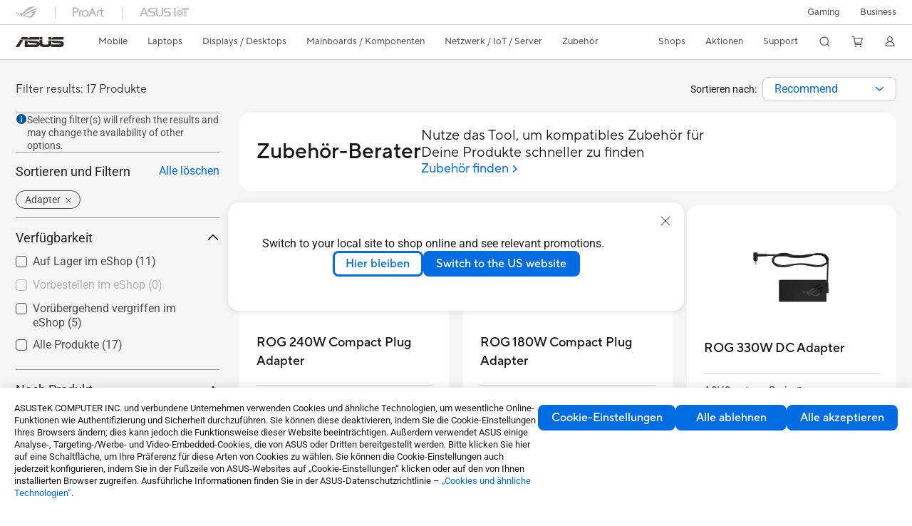

--- FILE ---
content_type: text/html; charset=utf-8
request_url: https://www.asus.com/de/accessories/adapters-and-chargers/all-series/filter?Category=Adapters
body_size: 63907
content:
<!doctype html>
<html data-n-head-ssr dir="ltr" lang="de-de" data-n-head="%7B%22dir%22:%7B%22ssr%22:%22ltr%22%7D,%22lang%22:%7B%22ssr%22:%22de-de%22%7D%7D">
  <head >
    <title>Adapter｜Adapter und Ladegeräte｜ASUS Deutschland</title><meta data-n-head="ssr" charset="utf-8"><meta data-n-head="ssr" name="viewport" content="width=device-width, initial-scale=1, maximum-scale=5.0"><meta data-n-head="ssr" data-hid="description" name="description" content="In ASUS 「Adapter」 - Zubehör könnten Sie die am besten geeignete Zubehör auf der Grundlage von Produktmerkmalen, Spezifikation oder Preis finden. Und Sie könnten auch Detailinformationen und Vergleiche der Produkte erhalten und diese sogar in die Wunschliste auf der Kaufseite hinzufügen."><meta data-n-head="ssr" data-hid="og:title" property="og:title" content="Adapter｜Adapter und Ladegeräte｜ASUS Deutschland"><meta data-n-head="ssr" data-hid="og:type" property="og:type" content="website"><meta data-n-head="ssr" data-hid="og:site_name" property="og:site_name" content="ASUS Deutschland"><meta data-n-head="ssr" data-hid="og:description" property="og:description" content="In ASUS 「Adapter」 - Zubehör könnten Sie die am besten geeignete Zubehör auf der Grundlage von Produktmerkmalen, Spezifikation oder Preis finden. Und Sie könnten auch Detailinformationen und Vergleiche der Produkte erhalten und diese sogar in die Wunschliste auf der Kaufseite hinzufügen."><meta data-n-head="ssr" data-hid="og:url" property="og:url" content="https://www.asus.com/de/accessories/adapters-and-chargers/all-series/filter?Category=Adapters"><meta data-n-head="ssr" data-hid="og:image" property="og:image" content=""><meta data-n-head="ssr" data-hid="twitter:title" property="twitter:title" content="Adapter｜Adapter und Ladegeräte｜ASUS Deutschland"><meta data-n-head="ssr" data-hid="twitter:site" property="twitter:site" content="@ASUS"><meta data-n-head="ssr" data-hid="twitter:description" property="twitter:description" content="In ASUS 「Adapter」 - Zubehör könnten Sie die am besten geeignete Zubehör auf der Grundlage von Produktmerkmalen, Spezifikation oder Preis finden. Und Sie könnten auch Detailinformationen und Vergleiche der Produkte erhalten und diese sogar in die Wunschliste auf der Kaufseite hinzufügen."><meta data-n-head="ssr" data-hid="twitter:card" property="twitter:card" content="summary_large_image"><meta data-n-head="ssr" data-hid="twitter:image" property="twitter:image" content=""><link data-n-head="ssr" rel="icon" type="image/x-icon" href="/new_asus_ico_256x256.png"><link data-n-head="ssr" rel="alternate" hreflang="ar-EG" href="https://www.asus.com/eg/accessories/adapters-and-chargers/all-series/filter?Category=Adapters"><link data-n-head="ssr" rel="alternate" hreflang="bg-BG" href="https://www.asus.com/bg/accessories/adapters-and-chargers/all-series/filter?Category=Adapters"><link data-n-head="ssr" rel="alternate" hreflang="cs-CZ" href="https://www.asus.com/cz/accessories/adapters-and-chargers/all-series/filter?Category=Adapters"><link data-n-head="ssr" rel="alternate" hreflang="da-DK" href="https://www.asus.com/dk/accessories/adapters-and-chargers/all-series/filter?Category=Adapters"><link data-n-head="ssr" rel="alternate" hreflang="de-CH" href="https://www.asus.com/ch-de/accessories/adapters-and-chargers/all-series/filter?Category=Adapters"><link data-n-head="ssr" rel="alternate" hreflang="de-DE" href="https://www.asus.com/de/accessories/adapters-and-chargers/all-series/filter?Category=Adapters"><link data-n-head="ssr" rel="alternate" hreflang="el-GR" href="https://www.asus.com/gr/accessories/adapters-and-chargers/all-series/filter?Category=Adapters"><link data-n-head="ssr" rel="alternate" hreflang="en" href="https://www.asus.com/accessories/adapters-and-chargers/all-series/filter?Category=Adapters"><link data-n-head="ssr" rel="alternate" hreflang="en-AE" href="https://www.asus.com/me-en/accessories/adapters-and-chargers/all-series/filter?Category=Adapters"><link data-n-head="ssr" rel="alternate" hreflang="en-CA" href="https://www.asus.com/ca-en/accessories/adapters-and-chargers/all-series/filter?Category=Adapters"><link data-n-head="ssr" rel="alternate" hreflang="en-CH" href="https://www.asus.com/ch-en/accessories/adapters-and-chargers/all-series/filter?Category=Adapters"><link data-n-head="ssr" rel="alternate" hreflang="en-EE" href="https://www.asus.com/bt/accessories/adapters-and-chargers/all-series/filter?Category=Adapters"><link data-n-head="ssr" rel="alternate" hreflang="en-eg" href="https://www.asus.com/eg-en/accessories/adapters-and-chargers/all-series/filter?Category=Adapters"><link data-n-head="ssr" rel="alternate" hreflang="en-GR" href="https://www.asus.com/gr-en/accessories/adapters-and-chargers/all-series/filter?Category=Adapters"><link data-n-head="ssr" rel="alternate" hreflang="en-HK" href="https://www.asus.com/hk-en/accessories/adapters-and-chargers/rog--republic-of-gamers/filter?Category=Adapters"><link data-n-head="ssr" rel="alternate" hreflang="en-IN" href="https://www.asus.com/in/accessories/adapters-and-chargers/all-series/filter?Category=Adapters"><link data-n-head="ssr" rel="alternate" hreflang="en-LT" href="https://www.asus.com/bt/accessories/adapters-and-chargers/all-series/filter?Category=Adapters"><link data-n-head="ssr" rel="alternate" hreflang="en-LV" href="https://www.asus.com/bt/accessories/adapters-and-chargers/all-series/filter?Category=Adapters"><link data-n-head="ssr" rel="alternate" hreflang="en-MY" href="https://www.asus.com/my/accessories/adapters-and-chargers/all-series/filter?Category=Adapters"><link data-n-head="ssr" rel="alternate" hreflang="en-NG" href="https://www.asus.com/wa/accessories/adapters-and-chargers/all-series/filter?Category=Adapters"><link data-n-head="ssr" rel="alternate" hreflang="en-RS" href="https://www.asus.com/rs-en/accessories/adapters-and-chargers/all-series/filter?Category=Adapters"><link data-n-head="ssr" rel="alternate" hreflang="en-SA" href="https://www.asus.com/sa-en/accessories/adapters-and-chargers/all-series/filter?Category=Adapters"><link data-n-head="ssr" rel="alternate" hreflang="en-SG" href="https://www.asus.com/sg/accessories/adapters-and-chargers/all-series/filter?Category=Adapters"><link data-n-head="ssr" rel="alternate" hreflang="en-US" href="https://www.asus.com/us/accessories/adapters-and-chargers/all-series/filter?Category=Adapters"><link data-n-head="ssr" rel="alternate" hreflang="en-ZA" href="https://www.asus.com/za/accessories/adapters-and-chargers/rog--republic-of-gamers/filter?Category=Adapters"><link data-n-head="ssr" rel="alternate" hreflang="es-ES" href="https://www.asus.com/es/accessories/adapters-and-chargers/all-series/filter?Category=Adapters"><link data-n-head="ssr" rel="alternate" hreflang="es-PE" href="https://www.asus.com/pe/accessories/adapters-and-chargers/all-series/filter?Category=Adapters"><link data-n-head="ssr" rel="alternate" hreflang="fi-FI" href="https://www.asus.com/fi/accessories/adapters-and-chargers/all-series/filter?Category=Adapters"><link data-n-head="ssr" rel="alternate" hreflang="fr-BE" href="https://www.asus.com/be-fr/accessories/adapters-and-chargers/all-series/filter?Category=Adapters"><link data-n-head="ssr" rel="alternate" hreflang="fr-CA" href="https://www.asus.com/ca-fr/accessories/adapters-and-chargers/all-series/filter?Category=Adapters"><link data-n-head="ssr" rel="alternate" hreflang="fr-CH" href="https://www.asus.com/ch-fr/accessories/adapters-and-chargers/all-series/filter?Category=Adapters"><link data-n-head="ssr" rel="alternate" hreflang="fr-FR" href="https://www.asus.com/fr/accessories/adapters-and-chargers/all-series/filter?Category=Adapters"><link data-n-head="ssr" rel="alternate" hreflang="he-IL" href="https://www.asus.com/il/accessories/adapters-and-chargers/all-series/filter?Category=Adapters"><link data-n-head="ssr" rel="alternate" hreflang="hu-HU" href="https://www.asus.com/hu/accessories/adapters-and-chargers/all-series/filter?Category=Adapters"><link data-n-head="ssr" rel="alternate" hreflang="id-ID" href="https://www.asus.com/id/accessories/adapters-and-chargers/rog--republic-of-gamers/filter?Category=Adapters"><link data-n-head="ssr" rel="alternate" hreflang="it-IT" href="https://www.asus.com/it/accessories/adapters-and-chargers/all-series/filter?Category=Adapters"><link data-n-head="ssr" rel="alternate" hreflang="ja-JP" href="https://www.asus.com/jp/accessories/adapters-and-chargers/all-series/filter?Category=Adapters"><link data-n-head="ssr" rel="alternate" hreflang="nl-BE" href="https://www.asus.com/be-nl/accessories/adapters-and-chargers/all-series/filter?Category=Adapters"><link data-n-head="ssr" rel="alternate" hreflang="nl-NL" href="https://www.asus.com/nl/accessories/adapters-and-chargers/all-series/filter?Category=Adapters"><link data-n-head="ssr" rel="alternate" hreflang="no-NO" href="https://www.asus.com/no/accessories/adapters-and-chargers/all-series/filter?Category=Adapters"><link data-n-head="ssr" rel="alternate" hreflang="pl-PL" href="https://www.asus.com/pl/accessories/adapters-and-chargers/all-series/filter?Category=Adapters"><link data-n-head="ssr" rel="alternate" hreflang="pt-PT" href="https://www.asus.com/pt/accessories/adapters-and-chargers/all-series/filter?Category=Adapters"><link data-n-head="ssr" rel="alternate" hreflang="ro-RO" href="https://www.asus.com/ro/accessories/adapters-and-chargers/rog--republic-of-gamers/filter?Category=Adapters"><link data-n-head="ssr" rel="alternate" hreflang="ru-RU" href="https://www.asus.com/ru/accessories/adapters-and-chargers/all-series/filter?Category=Adapters"><link data-n-head="ssr" rel="alternate" hreflang="sk-SK" href="https://www.asus.com/sk/accessories/adapters-and-chargers/all-series/filter?Category=Adapters"><link data-n-head="ssr" rel="alternate" hreflang="sl-si" href="https://www.asus.com/si/accessories/adapters-and-chargers/all-series/filter?Category=Adapters"><link data-n-head="ssr" rel="alternate" hreflang="sr-RS" href="https://www.asus.com/rs/accessories/adapters-and-chargers/all-series/filter?Category=Adapters"><link data-n-head="ssr" rel="alternate" hreflang="sv-SE" href="https://www.asus.com/se/accessories/adapters-and-chargers/all-series/filter?Category=Adapters"><link data-n-head="ssr" rel="alternate" hreflang="th-TH" href="https://www.asus.com/th/accessories/adapters-and-chargers/rog--republic-of-gamers/filter?Category=Adapters"><link data-n-head="ssr" rel="alternate" hreflang="vi-VN" href="https://www.asus.com/vn/accessories/adapters-and-chargers/all-series/filter?Category=Adapters"><link data-n-head="ssr" rel="alternate" hreflang="zh-HK" href="https://www.asus.com/hk/accessories/adapters-and-chargers/all-series/filter?Category=Adapters"><link data-n-head="ssr" rel="alternate" hreflang="zh-TW" href="https://www.asus.com/tw/accessories/adapters-and-chargers/all-series/filter?Category=Adapters"><link data-n-head="ssr" rel="canonical" href="https://www.asus.com/de/accessories/adapters-and-chargers/all-series/filter?Category=Adapters"><script data-n-head="ssr" src="" async></script><script data-n-head="ssr" src="" async></script><script data-n-head="ssr" type="text/javascript">(function (w, d, s, l, i) {
          w[l] = w[l] || [];
          w[l].push({'gtm.start': new Date().getTime(), event: 'gtm.js' });
          var f = d.getElementsByTagName(s)[0],
          j = d.createElement(s),
          dl = l != "dataLayer" ? "&l=" + l : "";
          j.defer = true;
          j.src = "https://www.googletagmanager.com/gtm.js?id=" + i + dl;
          f.parentNode.insertBefore(j, f);
          })(window, document, "script", "dataLayer", "GTM-NJRLM8");
          </script><script data-n-head="ssr" type="text/javascript" src="/nuxtStatic/js/jquery.min.js"></script><script data-n-head="ssr" type="text/javascript">window.AsusAPIConfig = {"system":"asus","websitePath":"de","theme":"asus","campaignId":"9f66f36a-32c8-454b-b4fb-b3c9b35f04b1","showHeaderPopUp":true}; </script><script data-n-head="ssr" type="text/javascript" src="https://dlcdnimgs.asus.com/vendor/subscribe-form/js/subscribeform.min.js"></script><script data-n-head="ssr" type="text/javascript" src="https://dlcdnimgs.asus.com/vendor/public/fonts/js/roboto.js" async></script><script data-n-head="ssr" data-hid="nuxt-jsonld-41420099" type="application/ld+json">
[
  {
    "@context": "http://schema.org",
    "@type": "ItemList",
    "itemListElement": [
      {
        "@type": "ListItem",
        "position": 1,
        "url": "https://rog.asus.com/de/power-protection-gadgets/chargers-and-adapters/rog-240w-compact-plug-adapter/"
      },
      {
        "@type": "ListItem",
        "position": 2,
        "url": "https://rog.asus.com/de/power-protection-gadgets/chargers-and-adapters/rog-180w-compact-plug-adapter/"
      },
      {
        "@type": "ListItem",
        "position": 3,
        "url": "https://rog.asus.com/de/power-protection-gadgets/chargers-and-adapters/rog-330w-dc-adapter/"
      },
      {
        "@type": "ListItem",
        "position": 4,
        "url": "https://www.asus.com/de/accessories/adapters-and-chargers/asus-adapters-and-chargers/asus-65w-usb-c-gan-charger/"
      },
      {
        "@type": "ListItem",
        "position": 5,
        "url": "https://rog.asus.com/de/power-protection-gadgets/chargers-and-adapters/rog-280w-dc-adapter/"
      },
      {
        "@type": "ListItem",
        "position": 6,
        "url": "https://rog.asus.com/de/power-protection-gadgets/chargers-and-adapters/rog-gaming-charger-dock/"
      },
      {
        "@type": "ListItem",
        "position": 7,
        "url": "https://rog.asus.com/de/power-protection-gadgets/chargers-and-adapters/rog-100w-usb-c-adapter-model/"
      },
      {
        "@type": "ListItem",
        "position": 8,
        "url": "https://rog.asus.com/de/power-protection-gadgets/chargers-and-adapters/rog-240w-dc-adapter-model/"
      },
      {
        "@type": "ListItem",
        "position": 9,
        "url": "https://www.asus.com/de/accessories/adapters-and-chargers/asus-adapters-and-chargers/asus-45w-dc-adapter/"
      },
      {
        "@type": "ListItem",
        "position": 10,
        "url": "https://www.asus.com/de/accessories/adapters-and-chargers/asus-adapters-and-chargers/asus-100w-3-port-gan-charger/"
      },
      {
        "@type": "ListItem",
        "position": 11,
        "url": "https://www.asus.com/de/accessories/adapters-and-chargers/asus-adapters-and-chargers/asus-45w-usb-c-adapter/"
      },
      {
        "@type": "ListItem",
        "position": 12,
        "url": "https://www.asus.com/de/accessories/adapters-and-chargers/asus-adapters-and-chargers/asus-120w-dc-adapter/"
      },
      {
        "@type": "ListItem",
        "position": 13,
        "url": "https://www.asus.com/de/accessories/adapters-and-chargers/asus-adapters-and-chargers/asus-90w-universal-adapter/"
      },
      {
        "@type": "ListItem",
        "position": 14,
        "url": "https://www.asus.com/de/accessories/adapters-and-chargers/asus-adapters-and-chargers/asus-u65w-01-universal-mini-mulit-tips-adaptor/"
      },
      {
        "@type": "ListItem",
        "position": 15,
        "url": "https://www.asus.com/de/accessories/adapters-and-chargers/asus-adapters-and-chargers/asus-65w-usb-c-adapter/"
      },
      {
        "@type": "ListItem",
        "position": 16,
        "url": "https://www.asus.com/de/accessories/adapters-and-chargers/asus-adapters-and-chargers/asus-ad45-00b-45w-adapter/"
      },
      {
        "@type": "ListItem",
        "position": 17,
        "url": "https://www.asus.com/de/accessories/adapters-and-chargers/asus-adapters-and-chargers/asus-ac65-00-65w-usb-type-c-adapter/"
      }
    ]
  },
  {
    "@context": "https://schema.org",
    "@type": "BreadcrumbList",
    "itemListElement": [
      {
        "@type": "ListItem",
        "position": 1,
        "name": "Zubehör",
        "item": ""
      },
      {
        "@type": "ListItem",
        "position": 2,
        "name": "Adapter und Ladegeräte",
        "item": ""
      },
      {
        "@type": "ListItem",
        "position": 3,
        "name": "Alle Serien",
        "item": "https://www.asus.com/de/accessories/adapters-and-chargers/all-series/"
      }
    ]
  }
]
</script><link rel="stylesheet" href="/_nuxt/d03fa0128.css"><link rel="stylesheet" href="/_nuxt/481560128.css"><link rel="stylesheet" href="/_nuxt/74a540128.css"><link rel="stylesheet" href="/_nuxt/f74450128.css"><link rel="stylesheet" href="/_nuxt/009cb0128.css"><link rel="stylesheet" href="/_nuxt/379390128.css"><link rel="stylesheet" href="/_nuxt/e6bf50128.css"><link rel="stylesheet" href="/_nuxt/88c6d0128.css"><link rel="stylesheet" href="/_nuxt/5a3950128.css"><link rel="stylesheet" href="/_nuxt/ed9140128.css"><link rel="stylesheet" href="/_nuxt/35b240128.css"><link rel="stylesheet" href="/_nuxt/1c3770128.css"><link rel="stylesheet" href="/_nuxt/b3af20128.css"><link rel="stylesheet" href="/_nuxt/4602a0128.css"><link rel="stylesheet" href="/_nuxt/d108f0128.css"><link rel="stylesheet" href="/_nuxt/c34a00128.css"><link rel="stylesheet" href="/_nuxt/fc0cf0128.css"><link rel="stylesheet" href="/_nuxt/1d0400128.css">
  </head>
  <body >
    <div data-server-rendered="true" id="__nuxt"><!----><div id="__layout"><div id="_defaultWrapper"><noscript><iframe src="//www.googletagmanager.com/ns.html?id=GTM-NJRLM8" height="0" width="0" style="display:none;visibility:hidden"></iframe></noscript> <div role="navigation" id="OfficialHeaderWrapper" lang="de-de" class="headerExternal asusOfficialHeader Header__headerWrapper__2E1QH" style="--space-width:0px;"><div id="wrapperDesktop" class="Header__wrapperDesktop__h6Pb2 Header__themeWhite__1yGlc"><div class="Header__accessibilitTool__21iRj"><button tabindex="0" aria-label="Skip to content" class="Header__skipToContent__2ar4U">
        Skip to content
      </button> <a tabindex="0" href="https://www.asus.com/de/content/Accessibility-Policy/" class="Header__accessibilityHelp__3yDRu">
        Accessibility help
      </a></div> <div id="headerLayerOne" class="Header__headerLayerOne__xBqqu"><div class="Header__headerLayerOneContainer__2nUEJ Header__themeWhite__1yGlc"><div class="Header__topLeftMenu__iiqYG Header__themeWhite__1yGlc"><div class="Header__imageContainer__2KPMI Header__themeWhite__1yGlc Header__firstItem__3aTuO"><a href="https://rog.asus.com/de/" target="_blank" rel="noreferrer noopener" class="Header__logo__22hjG"><img src="https://www.asus.com/media/Odin/images/header/ROG_normal.svg" alt="ROG" class="Header__defaultImage__1kdR0"> <img src="https://www.asus.com/media/Odin/images/header/ROG_hover.svg" alt="ROG" class="Header__hoverImage__1OOKy"></a></div><div class="Header__imageContainer__2KPMI Header__themeWhite__1yGlc"><a href="https://www.asus.com/de/ProArt/" target="_Self" rel="" class="Header__logo__22hjG"><img src="https://www.asus.com/media/Odin/images/header/ProArt_normal.svg" alt="Content Creators" class="Header__defaultImage__1kdR0"> <img src="https://www.asus.com/media/Odin/images/header/ProArt_hover.svg" alt="Content Creators" class="Header__hoverImage__1OOKy"></a></div><div class="Header__imageContainer__2KPMI Header__themeWhite__1yGlc"><a href="https://iot.asus.com/" target="_blank" rel="noreferrer noopener" class="Header__logo__22hjG"><img src="https://www.asus.com/media/Odin/images/header/IoT_normal.svg" alt="AIoT" class="Header__defaultImage__1kdR0"> <img src="https://www.asus.com/media/Odin/images/header/IoT_hover.svg" alt="AIoT" class="Header__hoverImage__1OOKy"></a></div></div> <div class="Header__topRightMenu__2ix8W Header__themeWhite__1yGlc"><div tabindex="0" role="button" aria-haspopup="true" aria-expanded="false" class="Header__themeWhite__1yGlc Header__topRightMenuItem__1W7va"><div><span class="Header__textContainer__1zgYq">
                  Gaming
                </span> <!----></div></div><div tabindex="0" role="button" aria-haspopup="true" aria-expanded="false" class="Header__themeWhite__1yGlc Header__topRightMenuItem__1W7va"><div><span class="Header__textContainer__1zgYq">
                  Business
                </span> <!----></div></div></div></div></div> <div class="Header__headerBar__1csGL Header__themeWhite__1yGlc"><div tabindex="0" role="button" aria-label="menu open button" class="Header__menuOpenBtn__1uNJE Header__themeWhite__1yGlc"></div> <div class="Header__asusLogoContainer__18Tvl"><div role="link" tabindex="0" aria-label="ASUS Official Site Homepage" class="Header__asusLogo__3kBbE Header__themeWhite__1yGlc"></div></div> <div class="Header__searchAndCart__3PK6X"><div aria-label="Search" role="button" tabindex="0" class="Header__item__zmemY Header__search__2Wbxu Header__themeWhite__1yGlc"></div> <div class="Header__item__zmemY Header__cart__3QTk- Header__themeWhite__1yGlc"><div tabindex="0" aria-label="Cart, 0 item(s)" role="button" class="headerCartIcon Header__miniCartIcon__2vSJF Header__themeWhite__1yGlc"></div> <!----> <div role="dialog" aria-modal="true" id="memberFeaturefloatMobile" class="miniCart HeaderMiniCart__memberFeaturefloat__3dsKZ HeaderMiniCart__miniCartEmpty__gVZoG" style="display:none;"><div class="miniCartTab HeaderMiniCart__memberFeaturefloatBox__RvlMT HeaderMiniCart__miniCartEmpty__gVZoG"><div class="HeaderMiniCart__CarNoItem__26BKj">Sie haben keine Artikel in Ihrem Warenkorb.</div> <a href="https://www.asus.com/de/store/" aria-label="Shop on ASUS store" class="HeaderMiniCart__CarNoItemUrl__3jQKL">
      Shop on ASUS store
    </a></div> <!----> <div class="HeaderMiniCart__closeCartMenu__chGTj"><div tabindex="0" role="button" aria-label="close mini cart menu" class="canTabFocus HeaderMiniCart__touchRange__3y3we"></div> <svg width="16" height="16" viewBox="0 0 16 16" fill="none" xmlns="http://www.w3.org/2000/svg" svg-inline role="presentation" focusable="false" tabindex="-1" class="svg-icon"><path d="M14 2L2 14M2 2l12 12" stroke="#666" stroke-linecap="round"></path></svg></div></div></div></div></div> <div class="HeaderSearchDropDownMenu__wrapperSearchDropDownMenu__31mT8"><div class="HeaderSearchDropDownMenu__headerSearchDropDownMenu__TfL4d"><div class="HeaderSearchDropDownMenu__innerWeaper__1jtC7" style="display:none;"><div class="HeaderSearchDropDownMenu__searchInputContainerBox__3Baaj"><div class="HeaderSearchDropDownMenu__searchInputContainer__2NlT1"><!----> <input type="text" maxlength="250" role="combobox" aria-label="Suche auf ASUS.com" aria-autocomplete="list" aria-owns="Quick links suggestion" aria-expanded="false" placeholder="Suche auf ASUS.com" value="" class="HeaderSearchDropDownMenu__searchInput__2r0So HeaderSearchDropDownMenu__noKeyWord__1MjlB"> <div tabindex="0" role="button" aria-label="Clear search term" class="HeaderSearchDropDownMenu__closeSearchIcon__31ILF" style="display:none;"><svg width="24" height="24" viewBox="0 0 24 24" fill="none" xmlns="http://www.w3.org/2000/svg" svg-inline role="presentation" focusable="false" tabindex="-1"><path d="M18 6L6 18M6 6l12 12" stroke="#181818" stroke-linecap="round"></path></svg></div></div> <!----></div> <!----></div> <div class="HeaderSearchDropDownMenu__overlayer__3nIPD"></div></div></div> <div class="Header__windowMask__39j-5"></div> <div class="Header__headerLayerTwo__115Eu"><div class="Header__headerLayerTwoContainer__2nAz4"><div class="Header__asusLogoContainer__18Tvl"><div role="link" tabindex="0" aria-label="ASUS Official Site Homepage" class="Header__asusLogo__3kBbE Header__themeWhite__1yGlc"></div></div> <div class="Header__spaceForAsusLogo__1k1A-"></div> <div class="Header__sideMenuClose__CrXWr"><div tabindex="-1" aria-label="menu close button" aria-hidden="true" class="Header__closeBtn__2npQc Header__themeWhite__1yGlc"></div></div> <div class="Header__navContainer__beKIL"><nav aria-label="Navigation" class="mainNavigationList Header__mainNavigationList__2LD5y"><!----> <!----> <!----> <div tabindex="0" role="button" aria-haspopup="menu" aria-expanded="false" class="mainNavigationItem Header__mainNavigationItem__26BOR Header__themeWhite__1yGlc"><span>
                  Mobile
                </span> <span class="Header__toggleBtn__22kb_ Header__openBtn__3InIG"></span></div> <div class="Header__spaceForMenuItem__14d_b"></div> <!----><div tabindex="0" role="button" aria-haspopup="menu" aria-expanded="false" class="mainNavigationItem Header__mainNavigationItem__26BOR Header__themeWhite__1yGlc"><span>
                  Laptops
                </span> <span class="Header__toggleBtn__22kb_ Header__openBtn__3InIG"></span></div> <div class="Header__spaceForMenuItem__14d_b"></div> <!----><div tabindex="0" role="button" aria-haspopup="menu" aria-expanded="false" class="mainNavigationItem Header__mainNavigationItem__26BOR Header__themeWhite__1yGlc"><span>
                  Displays / Desktops
                </span> <span class="Header__toggleBtn__22kb_ Header__openBtn__3InIG"></span></div> <div class="Header__spaceForMenuItem__14d_b"></div> <!----><div tabindex="0" role="button" aria-haspopup="menu" aria-expanded="false" class="mainNavigationItem Header__mainNavigationItem__26BOR Header__themeWhite__1yGlc"><span>
                  Mainboards / Komponenten
                </span> <span class="Header__toggleBtn__22kb_ Header__openBtn__3InIG"></span></div> <div class="Header__spaceForMenuItem__14d_b"></div> <!----><div tabindex="0" role="button" aria-haspopup="menu" aria-expanded="false" class="mainNavigationItem Header__mainNavigationItem__26BOR Header__themeWhite__1yGlc"><span>
                  Netzwerk / IoT / Server
                </span> <span class="Header__toggleBtn__22kb_ Header__openBtn__3InIG"></span></div> <div class="Header__spaceForMenuItem__14d_b"></div> <!----><div tabindex="0" role="button" aria-haspopup="menu" aria-expanded="false" class="mainNavigationItem Header__mainNavigationItem__26BOR Header__themeWhite__1yGlc"><span>
                  Zubehör
                </span> <span class="Header__toggleBtn__22kb_ Header__openBtn__3InIG"></span></div> <div class="Header__spaceForMenuItem__14d_b"></div> <!----> <div class="Header__sideMenuContentSection__2UXUJ"><div class="Header__item__zmemY"><div tabindex="0" aria-expanded="false" class="Header__levelOneList__1pHn3">
                      Shops
                      <span class="Header__toggleBtn__22kb_ Header__openBtn__3InIG Header__show__14ec2"></span> <span class="Header__toggleBtn__22kb_ Header__collapseBtn__-yBN9"></span></div> <div class="Header__levelTwoListBox__1rdVc" style="display:none;"><a href="https://asus.click/ASUS_Shop" tabindex="-1" target="_Blank" rel="noreferrer noopener" class="Header__levelTwoList__oZVZ2">
                      ASUS Onlineshop
                    </a><a href="https://www.asus.com/de/store/" tabindex="-1" target="_Self" rel="" class="Header__levelTwoList__oZVZ2">
                      ASUS Onlineshop - Notebooks
                    </a></div></div><div class="Header__item__zmemY"><div tabindex="0" aria-expanded="false" class="Header__levelOneList__1pHn3">
                      Aktionen
                      <span class="Header__toggleBtn__22kb_ Header__openBtn__3InIG Header__show__14ec2"></span> <span class="Header__toggleBtn__22kb_ Header__collapseBtn__-yBN9"></span></div> <div class="Header__levelTwoListBox__1rdVc" style="display:none;"><a href="https://www.asus.com/de/deals/winter-sale/" tabindex="-1" target="_Self" rel="" class="Header__levelTwoList__oZVZ2">
                      Winter Sale
                    </a><a href="https://www.asus.com/event/ces/?utm_source=asus-local&amp;utm_medium=banner&amp;utm_campaign=26q1_ces_hq" tabindex="-1" target="_Self" rel="" class="Header__levelTwoList__oZVZ2">
                      CES 2026
                    </a><a href="https://www.asus.com/de/content/3-year-warranty/" tabindex="-1" target="_Self" rel="" class="Header__levelTwoList__oZVZ2">
                      Update: 3 Jahre Herstellergarantie
                    </a><a href="https://www.asus.com/de/content/gopro/  " tabindex="-1" target="_Self" rel="" class="Header__levelTwoList__oZVZ2">
                      ASUS ProArt X GoPro Promo
                    </a><a href="https://promotion.asus.com/de/de" tabindex="-1" target="_Blank" rel="noreferrer noopener" class="Header__levelTwoList__oZVZ2">
                      Promotion
                    </a><a href="https://www.asus.com/de/content/asus-offers-adobe-creative-cloud/" tabindex="-1" target="_Self" rel="" class="Header__levelTwoList__oZVZ2">
                      ASUS x Adobe Angebot
                    </a><a href="https://www.asus.com/de/microsite/asus-education-program/ " tabindex="-1" target="_Self" rel="" class="Header__levelTwoList__oZVZ2">
                      ASUS Education Store für Schüler/Studenten/Dozenten 
                    </a><a href="https://special-offers.asus.com/de/epp/introduction/" tabindex="-1" target="_Self" rel="" class="Header__levelTwoList__oZVZ2">
                      ASUS Store für Mitarbeiter von Firmenkunden 
                    </a></div></div><div class="Header__item__zmemY"><div tabindex="0" aria-expanded="false" class="Header__levelOneList__1pHn3">
                      Support
                      <span class="Header__toggleBtn__22kb_ Header__openBtn__3InIG Header__show__14ec2"></span> <span class="Header__toggleBtn__22kb_ Header__collapseBtn__-yBN9"></span></div> <div class="Header__levelTwoListBox__1rdVc" style="display:none;"><a href="https://www.asus.com/de/content/3-year-warranty/" tabindex="-1" target="_Self" rel="" class="Header__levelTwoList__oZVZ2">
                      Update: 3 Jahre Herstellergarantie
                    </a><a href="https://www.asus.com/de/content/blog/" tabindex="-1" target="_Self" rel="" class="Header__levelTwoList__oZVZ2">
                      ASUS Blog
                    </a><a href="https://www.asus.com/de/support/" tabindex="-1" target="_Self" rel="" class="Header__levelTwoList__oZVZ2">
                      Support &amp; Service
                    </a><a href="https://www.asus.com/de/support/Download-Center/" tabindex="-1" target="_Self" rel="" class="Header__levelTwoList__oZVZ2">
                      Treiber &amp; Handbücher
                    </a><a href="https://www.asus.com/de/support/contact/troubleshooting" tabindex="-1" target="_Self" rel="" class="Header__levelTwoList__oZVZ2">
                      Produkt FAQ
                    </a><a href="https://www.asus.com/de/support/warranty-status-inquiry" tabindex="-1" target="_Self" rel="" class="Header__levelTwoList__oZVZ2">
                      Garantiestatus Abfrage
                    </a><a href="https://www.asus.com/de/support/premium_care/" tabindex="-1" target="_Self" rel="" class="Header__levelTwoList__oZVZ2">
                      Garantieerweiterung (ASUS Premium Care)
                    </a><a href="https://account.asus.com/myproducts.aspx?login_background=general_white" tabindex="-1" target="_Blank" rel="noreferrer noopener" class="Header__levelTwoList__oZVZ2">
                      Produktregistrierung
                    </a><a href="https://www.asus.com/de/support/MyASUS-deeplink/" tabindex="-1" target="_Self" rel="" class="Header__levelTwoList__oZVZ2">
                      MyASUS - Premium Support!
                    </a><a href="https://eu-rma.asus.com/de" tabindex="-1" target="_Self" rel="" class="Header__levelTwoList__oZVZ2">
                      Reparatur beantragen
                    </a><a href="https://www.asus.com/de/support/Repair-Status-Inquiry/?cname=Germany" tabindex="-1" target="_Self" rel="" class="Header__levelTwoList__oZVZ2">
                      Reparaturstatus überprüfen
                    </a><a href="https://zentalk.asus.com/de" tabindex="-1" target="_Blank" rel="noreferrer noopener" class="Header__levelTwoList__oZVZ2">
                      ZenTalk
                    </a><a href="https://zencare.asus.com/de-de" tabindex="-1" target="_Blank" rel="noreferrer noopener" class="Header__levelTwoList__oZVZ2">
                      ZenCare
                    </a><a href="https://www.asus.com/content/security-advisory/" tabindex="-1" target="_Self" rel="" class="Header__levelTwoList__oZVZ2">
                      Security Advisory
                    </a></div></div> <div class="Header__item__zmemY"><div tabindex="0" role="button" aria-label="Member Account" aria-expanded="false" class="Header__levelOneList__1pHn3 Header__member__1MdQw Header__themeWhite__1yGlc">
                  My Account
                  <span class="Header__toggleBtn__22kb_ Header__openBtn__3InIG Header__show__14ec2"></span> <span class="Header__toggleBtn__22kb_ Header__collapseBtn__-yBN9"></span></div> <!----></div></div> <div class="Header__sideMenuContentSection__2UXUJ"><div class="Header__item__zmemY"><div tabindex="0" role="button" aria-expanded="false" class="Header__levelOneList__1pHn3">
                      Gaming
                      <span class="Header__toggleBtn__22kb_ Header__openBtn__3InIG Header__show__14ec2"></span> <span class="Header__toggleBtn__22kb_ Header__collapseBtn__-yBN9"></span></div> <div class="Header__levelTwoListBox__1rdVc" style="display:none;"><a href="https://rog.asus.com/de/" tabindex="-1" target="_Blank" rel="noreferrer noopener" class="Header__levelTwoList__oZVZ2">
                      ROG - Republic of Gamers
                    </a><a href="https://php72a.howdesign.com.tw/TUF_gaming_0525/de/index.php" tabindex="-1" target="_Blank" rel="noreferrer noopener" class="Header__levelTwoList__oZVZ2">
                      TUF Gaming
                    </a></div></div><div class="Header__item__zmemY"><div tabindex="0" role="button" aria-expanded="false" class="Header__levelOneList__1pHn3">
                      Business
                      <span class="Header__toggleBtn__22kb_ Header__openBtn__3InIG Header__show__14ec2"></span> <span class="Header__toggleBtn__22kb_ Header__collapseBtn__-yBN9"></span></div> <div class="Header__levelTwoListBox__1rdVc" style="display:none;"><a href="https://www.asus.com/de/business/" tabindex="-1" target="_Self" rel="" class="Header__levelTwoList__oZVZ2">
                      Business
                    </a><a href="https://www.asus.com/de/business/solutions/education/" tabindex="-1" target="_Blank" rel="noreferrer noopener" class="Header__levelTwoList__oZVZ2">
                      Education 
                    </a><a href="https://www.asus.com/de/microsite/asus-education-program/" tabindex="-1" target="_Self" rel="" class="Header__levelTwoList__oZVZ2">
                      Education Shop Programm
                    </a></div></div> <div class="Header__item__zmemY"><a href="https://rog.asus.com/de/" target="_Blank" rel="noreferrer noopener"><div class="Header__levelOneList__1pHn3"><img src="https://www.asus.com/media/Odin/images/header/ROG_hover.svg" alt="ROG" class="Header__defaultImage__1kdR0"></div></a></div><div class="Header__item__zmemY"><a href="https://www.asus.com/de/ProArt/" target="_Self" rel=""><div class="Header__levelOneList__1pHn3"><img src="https://www.asus.com/media/Odin/images/header/ProArt_hover.svg" alt="Content Creators" class="Header__defaultImage__1kdR0"></div></a></div><div class="Header__item__zmemY"><a href="https://iot.asus.com/" target="" rel=""><div class="Header__levelOneList__1pHn3"><img src="https://www.asus.com/media/Odin/images/header/IoT_hover.svg" alt="AIoT" class="Header__defaultImage__1kdR0"></div></a></div></div> <div class="Header__sideMenuMobileSpace__WoCC_"></div></nav> <div class="Header__subNavigationList__1Wmem"><div tabindex="0" role="button" aria-haspopup="true" aria-expanded="false" class="Header__secondRightMenuItem__nevQN Header__themeWhite__1yGlc Header__hasBottomLine__2D8OJ"><div class="Header__inlineFlex__1Jk6H"><span>
                      Shops
                    </span> <!----></div></div> <div class="Header__spaceForMenuItem__14d_b"></div><div tabindex="0" role="button" aria-haspopup="true" aria-expanded="false" class="Header__secondRightMenuItem__nevQN Header__themeWhite__1yGlc Header__hasBottomLine__2D8OJ"><div class="Header__inlineFlex__1Jk6H"><span>
                      Aktionen
                    </span> <!----></div></div> <div class="Header__spaceForMenuItem__14d_b"></div><div tabindex="0" role="button" aria-haspopup="true" aria-expanded="false" class="Header__secondRightMenuItem__nevQN Header__themeWhite__1yGlc Header__hasBottomLine__2D8OJ"><div class="Header__inlineFlex__1Jk6H"><span>
                      Support
                    </span> <!----></div></div> <div class="Header__spaceForMenuItem__14d_b"></div> <div tabindex="0" aria-label="Search" role="button" aria-expanded="false" class="headerIcon Header__searchAndMemberFeatureItem__OxZtB Header__search__2Wbxu Header__themeWhite__1yGlc"></div> <div class="Header__spaceForMenuItem__14d_b"></div> <div tabindex="0" aria-label="Cart, 0 item(s)" role="button" aria-expanded="false" class="headerCartIcon Header__searchAndMemberFeatureItem__OxZtB Header__cart__3QTk- Header__themeWhite__1yGlc"><div class="Header__miniCartIcon__2vSJF Header__themeWhite__1yGlc"></div> <!----> <div role="dialog" aria-modal="true" id="memberFeaturefloat" class="miniCart HeaderMiniCart__memberFeaturefloat__3dsKZ HeaderMiniCart__miniCartEmpty__gVZoG" style="display:none;"><div class="miniCartTab HeaderMiniCart__memberFeaturefloatBox__RvlMT HeaderMiniCart__miniCartEmpty__gVZoG"><div class="HeaderMiniCart__CarNoItem__26BKj">Sie haben keine Artikel in Ihrem Warenkorb.</div> <a href="https://www.asus.com/de/store/" aria-label="Shop on ASUS store" class="HeaderMiniCart__CarNoItemUrl__3jQKL">
      Shop on ASUS store
    </a></div> <!----> <div class="HeaderMiniCart__closeCartMenu__chGTj"><div tabindex="0" role="button" aria-label="close mini cart menu" class="canTabFocus HeaderMiniCart__touchRange__3y3we"></div> <svg width="16" height="16" viewBox="0 0 16 16" fill="none" xmlns="http://www.w3.org/2000/svg" svg-inline role="presentation" focusable="false" tabindex="-1" class="svg-icon"><path d="M14 2L2 14M2 2l12 12" stroke="#666" stroke-linecap="round"></path></svg></div></div></div> <div class="Header__spaceForMenuItem__14d_b"></div> <div tabindex="0" aria-label="Member Account" role="button" aria-expanded="false" class="headerIcon Header__searchAndMemberFeatureItem__OxZtB Header__member__1MdQw Header__themeWhite__1yGlc"><!----></div></div></div></div></div> <div></div></div> <!----></div> <div role="main"><div class="LevelThreeFilterPage__wrapper__3G8ox"><div class="popup__wrapper__2FNrG" style="z-index:12001;display:none;"><div class="popup__popUpBg__DRZyO"><div class="popup__popUp__2CkQf"><svg width="16" height="16" viewBox="0 0 16 16" fill="none" xmlns="http://www.w3.org/2000/svg" svg-inline role="presentation" focusable="false" tabindex="-1" class="svg-icon" style="display:none;"><path d="M14 2L2 14M2 2l12 12" stroke="#666" stroke-linecap="round"></path></svg> <!----> <div class="popup__popUpBody__2s7WC"><div class="popup__seeMoreMask__3uyoq" style="display:none;"></div> <div class="popup__container__3XVNx"><div class="popup__content__28Bb1"><div></div> <div></div> <div></div></div></div></div> <div class="popup__popUpBtn__2qg6T"><div tabindex="0" aria-label="No" class="popup__cancelBtn__2S3pr">
          
        </div> <a href="#" data-theme="Blue60" target="_self" rel="" aria-label="Yes" role="button" tabindex="0" class="SolidButton__normal__3XdQd SolidButton__btn__1NmTw popup__blueButton__1STO8"><span class="SolidButton__btnText__GZc-q">
          
        </span></a></div></div></div></div> <!----> <div id="filterWrapper" class="LevelThreeFilterPage__layoutSeries__1iW-P"><div class="LevelThreeFilterPage__layoutSeriesContainer__2zvrx"><!----> <div class="FilterBar__filterBarWrapper__19kOW"><div class="FilterBar__resultCount__DEc4P"><span>Filter results: 17 Produkte</span></div> <div class="FilterBar__sortByWrapper__1lv_A"><span>Sortieren nach:</span> <div class="FilterBar__selectListBox__2-1tZ"><div class="SortSelect__selectListWrapper__1-trC"><div class="SortSelect__selectWrapper__3da1R"><div tabindex="0" aria-expanded="false" role="combobox" aria-label="Recommend" aria-haspopup="listbox" class="selectContent SortSelect__selectContent__1u-8d"><div class="select SortSelect__select__2AqKu">
        
      </div> <svg width="12" height="6" viewBox="0 0 12 6" fill="none" xmlns="http://www.w3.org/2000/svg" svg-inline tabindex role="presentation" focusable="false" class="svg-icon"><path d="M1.125.75L6 4.875 10.875.75" stroke="#006CE1" stroke-width="1.5" stroke-linecap="round" stroke-linejoin="round"></path></svg></div> <div role="listbox" aria-label="sort options" tabindex="0" class="selectList SortSelect__selectList__3diny"><div role="none" class="selectListContent"><div role="option" tabindex="0" aria-label="Recommend" aria-selected="true" id="Recommend" class="SortSelect__selectListOption__1XVra SortSelect__selected__3Dvak">
          Recommend
        </div><div role="option" tabindex="0" aria-label="Neuste" aria-selected="false" id="Newsest" class="SortSelect__selectListOption__1XVra">
          Neuste
        </div><div role="option" tabindex="0" aria-label="Meist angeklickt" aria-selected="false" id="Most Popular" class="SortSelect__selectListOption__1XVra">
          Meist angeklickt
        </div><div role="option" tabindex="0" aria-label="Price High to Low" aria-selected="false" id="Price High to Low" class="SortSelect__selectListOption__1XVra">
          Price High to Low
        </div><div role="option" tabindex="0" aria-label="Price Low to High" aria-selected="false" id="Price Low to High" class="SortSelect__selectListOption__1XVra">
          Price Low to High
        </div><div role="option" tabindex="0" aria-label="Ratings" aria-selected="false" id="Ratings" class="SortSelect__selectListOption__1XVra">
          Ratings
        </div></div></div></div></div> <div class="FilterBar__filterListButtonWrapper__2LCxq"><a href="#" data-theme="White" target="_self" rel="" role="button" label="Filter" class="borderButton btn BorderButton__btn__1TkBO normal BorderButton__normal__1JqS5 FilterBar__borderButton__2b31D"><span class="btnText BorderButton__btnText__co1Jf"><svg width="16" height="16" viewBox="0 0 16 16" fill="none" xmlns="http://www.w3.org/2000/svg" svg-inline="" role="presentation" focusable="false" tabindex="-1"><g stroke="#006CE1"><path d="M1.5 5H8M11.5 5h3M1.5 11h3M8 11h6.5" stroke-linecap="round"></path><circle cx="10" cy="5" r="1.5"></circle><circle cx="6" cy="11" r="1.5"></circle></g></svg> <div class="FilterBar__filterButtonText__3Ykfw">
            Filter 
          </div></span> <!----></a></div></div></div></div> <div class="LevelThreeFilterPage__productListWrapper__rIAkj"><div class="LevelThreeFilterPage__productFilterWrapper__2azdO"><div class="LevelThreeFilterPage__productFilter__1DQH0"><div class="filterInfo__filterInfo__1wPuH filterInfo__filterInfoNoBottom__UpJLV"><svg width="16" height="16" viewBox="0 0 16 16" fill="none" xmlns="http://www.w3.org/2000/svg" svg-inline tabindex role="presentation" focusable="false" class="filterInfo__filterInfoIcon__1m8N2"><circle cx="8" cy="8" r="6.5" fill="#0051A8" stroke="#0051A8"></circle><rect x="7.25" y="7" width="1.5" height="5.5" rx=".75" fill="#fff"></rect><rect x="7" y="4" width="2" height="2" rx="1" fill="#fff"></rect></svg> <span>Selecting filter(s) will refresh the results and may change the availability of other options.</span></div> <div id="tagBarWrapper" class="TagBar__tagBarWrapper__1AWDi"><div class="TagBar__tagBarHeader__Ko_tG"><div class="TagBar__tagBarTitle__3H9R6">
      Sort Filter
    </div> <div tabindex="0" aria-hidden="false" class="TagBar__clearAll__1XDw-">
      Alle löschen
    </div></div> <!----></div> <div class="LevelThreeFilterPage__productList__2SHal"><div class="SeriesFilter__wrapper__2aKT4 SeriesFilter__hasOrder__1iMfr"><div class="SeriesFilter__filterSection__dOwkx"><div role="button" aria-label="Nach Produkt" tabindex="0" aria-expanded="true" aria-controls="" class="SeriesFilter__title__2VI99">
      Nach Produkt
      <img svg-inline src="[data-uri]" alt class="SeriesFilter__toggleIcon__9DTC5 SeriesFilter__collapseIcon__1X9rW"></div> <div class="SeriesFilter__listContainer__1jYq9 SeriesFilter__expand__2b_a8"><div class="SeriesFilter__listContent__a8bOc"><!----> <div class="SeriesFilter__listItem__2a7MM"><div role="checkbox" aria-checked="true" tabindex="0" class="FilterCheckBox__wrapper__2QsXG"><input type="checkbox" aria-hidden="true" tabindex="-1" value="115" checked="checked" class="FilterCheckBox__defaultInput__26Sn0"> <label class="FilterCheckBox__customCheckBox__1mjkE">
            Adapter
            <span>
              ()
            </span></label></div></div></div></div></div> <div class="SeriesFilter__filterSection__dOwkx"><div role="button" aria-label="Nach Serie" tabindex="0" aria-expanded="true" aria-controls="" class="SeriesFilter__title__2VI99">
      Nach Serie
      <img svg-inline src="[data-uri]" alt class="SeriesFilter__toggleIcon__9DTC5 SeriesFilter__collapseIcon__1X9rW"></div> <div class="SeriesFilter__listContainer__1jYq9 SeriesFilter__expand__2b_a8"><div class="SeriesFilter__listContent__a8bOc"><!----> <div class="SeriesFilter__listItem__2a7MM"><!----> <div role="checkbox" aria-checked="false" tabindex="0" class="FilterCheckBox__wrapper__2QsXG"><input type="checkbox" aria-hidden="true" tabindex="-1" value="161" class="FilterCheckBox__defaultInput__26Sn0"> <label class="FilterCheckBox__customCheckBox__1mjkE">
            ROG - Republic of Gamers
            <span>
              ()
            </span></label></div> <div role="button" aria-label="Zusammenklappen" aria-expanded="false" tabindex="-1" data-name="toggleButton" class="SeriesFilter__toggleDiv__1mLGL"><div class="SeriesFilter__touchArea__3Zlt1"></div> <img svg-inline src="[data-uri]" alt class="SeriesFilter__btnHidden__2WNui"></div></div> <!----></div><div class="SeriesFilter__listContent__a8bOc"><!----> <div class="SeriesFilter__listItem__2a7MM"><!----> <div role="checkbox" aria-checked="false" tabindex="0" class="FilterCheckBox__wrapper__2QsXG"><input type="checkbox" aria-hidden="true" tabindex="-1" value="162" class="FilterCheckBox__defaultInput__26Sn0"> <label class="FilterCheckBox__customCheckBox__1mjkE">
            ASUS Adapter und Ladegeräte
            <span>
              ()
            </span></label></div> <div role="button" aria-label="Zusammenklappen" aria-expanded="false" tabindex="-1" data-name="toggleButton" class="SeriesFilter__toggleDiv__1mLGL"><div class="SeriesFilter__touchArea__3Zlt1"></div> <img svg-inline src="[data-uri]" alt class="SeriesFilter__btnHidden__2WNui"></div></div> <!----></div></div></div> <div id="skipContentFocus" class="SeriesFilter__filterSection__dOwkx SeriesFilter__stockItem__3Umju" style="display:;"><div role="button" aria-label="Verfügbarkeit" aria-expanded="true" aria-controls="" tabindex="0" class="SeriesFilter__title__2VI99">
        Verfügbarkeit
        <img svg-inline src="[data-uri]" alt class="SeriesFilter__toggleIcon__9DTC5 SeriesFilter__collapseIcon__1X9rW"></div> <div class="SeriesFilter__listContainer__1jYq9 SeriesFilter__expand__2b_a8"><div class="SeriesFilter__listContent__a8bOc"><!----> <div class="SeriesFilter__listItem__2a7MM"><!----> <div role="checkbox" aria-checked="false" tabindex="0" class="FilterCheckBox__wrapper__2QsXG"><input type="checkbox" aria-hidden="true" tabindex="-1" value="126629" class="FilterCheckBox__defaultInput__26Sn0"> <label class="FilterCheckBox__customCheckBox__1mjkE">
              Auf Lager im eShop
              <span>
                ()
              </span></label></div> <div role="button" aria-label="Zusammenklappen" aria-expanded="false" tabindex="-1" data-name="toggleButton" class="SeriesFilter__toggleDiv__1mLGL"><div class="SeriesFilter__touchArea__3Zlt1"></div> <img svg-inline src="[data-uri]" alt class="SeriesFilter__btnHidden__2WNui"></div></div> <!----></div><div class="SeriesFilter__listContent__a8bOc"><!----> <div class="SeriesFilter__listItem__2a7MM"><!----> <div role="checkbox" aria-checked="false" tabindex="0" class="FilterCheckBox__wrapper__2QsXG"><input type="checkbox" aria-hidden="true" tabindex="-1" value="215775" class="FilterCheckBox__defaultInput__26Sn0"> <label class="FilterCheckBox__customCheckBox__1mjkE">
              Vorbestellen im eShop
              <span>
                ()
              </span></label></div> <div role="button" aria-label="Zusammenklappen" aria-expanded="false" tabindex="-1" data-name="toggleButton" class="SeriesFilter__toggleDiv__1mLGL"><div class="SeriesFilter__touchArea__3Zlt1"></div> <img svg-inline src="[data-uri]" alt class="SeriesFilter__btnHidden__2WNui"></div></div> <!----></div><div class="SeriesFilter__listContent__a8bOc"><!----> <div class="SeriesFilter__listItem__2a7MM"><!----> <div role="checkbox" aria-checked="false" tabindex="0" class="FilterCheckBox__wrapper__2QsXG"><input type="checkbox" aria-hidden="true" tabindex="-1" value="215843" class="FilterCheckBox__defaultInput__26Sn0"> <label class="FilterCheckBox__customCheckBox__1mjkE">
              Vorübergehend vergriffen im eShop
              <span>
                ()
              </span></label></div> <div role="button" aria-label="Zusammenklappen" aria-expanded="false" tabindex="-1" data-name="toggleButton" class="SeriesFilter__toggleDiv__1mLGL"><div class="SeriesFilter__touchArea__3Zlt1"></div> <img svg-inline src="[data-uri]" alt class="SeriesFilter__btnHidden__2WNui"></div></div> <!----></div><div class="SeriesFilter__listContent__a8bOc"><!----> <div class="SeriesFilter__listItem__2a7MM"><!----> <div role="checkbox" aria-checked="false" tabindex="0" class="FilterCheckBox__wrapper__2QsXG"><input type="checkbox" aria-hidden="true" tabindex="-1" value="215911" class="FilterCheckBox__defaultInput__26Sn0"> <label class="FilterCheckBox__customCheckBox__1mjkE">
              Alle Produkte
              <span>
                ()
              </span></label></div> <div role="button" aria-label="Zusammenklappen" aria-expanded="false" tabindex="-1" data-name="toggleButton" class="SeriesFilter__toggleDiv__1mLGL"><div class="SeriesFilter__touchArea__3Zlt1"></div> <img svg-inline src="[data-uri]" alt class="SeriesFilter__btnHidden__2WNui"></div></div> <!----></div> <!----></div></div><div id="" class="SeriesFilter__filterSection__dOwkx" style="display:;"><div role="button" aria-label="Gesamtleistung" aria-expanded="true" aria-controls="" tabindex="0" class="SeriesFilter__title__2VI99">
        Gesamtleistung
        <img svg-inline src="[data-uri]" alt class="SeriesFilter__toggleIcon__9DTC5 SeriesFilter__collapseIcon__1X9rW"></div> <div class="SeriesFilter__listContainer__1jYq9 SeriesFilter__expand__2b_a8"><div class="SeriesFilter__listContent__a8bOc"><!----> <div class="SeriesFilter__listItem__2a7MM"><!----> <div role="checkbox" aria-checked="false" tabindex="0" class="FilterCheckBox__wrapper__2QsXG"><input type="checkbox" aria-hidden="true" tabindex="-1" value="1018" class="FilterCheckBox__defaultInput__26Sn0"> <label class="FilterCheckBox__customCheckBox__1mjkE">
              45W
              <span>
                ()
              </span></label></div> <div role="button" aria-label="Zusammenklappen" aria-expanded="false" tabindex="-1" data-name="toggleButton" class="SeriesFilter__toggleDiv__1mLGL"><div class="SeriesFilter__touchArea__3Zlt1"></div> <img svg-inline src="[data-uri]" alt class="SeriesFilter__btnHidden__2WNui"></div></div> <!----></div><div class="SeriesFilter__listContent__a8bOc"><!----> <div class="SeriesFilter__listItem__2a7MM"><!----> <div role="checkbox" aria-checked="false" tabindex="0" class="FilterCheckBox__wrapper__2QsXG"><input type="checkbox" aria-hidden="true" tabindex="-1" value="1019" class="FilterCheckBox__defaultInput__26Sn0"> <label class="FilterCheckBox__customCheckBox__1mjkE">
              65W
              <span>
                ()
              </span></label></div> <div role="button" aria-label="Zusammenklappen" aria-expanded="false" tabindex="-1" data-name="toggleButton" class="SeriesFilter__toggleDiv__1mLGL"><div class="SeriesFilter__touchArea__3Zlt1"></div> <img svg-inline src="[data-uri]" alt class="SeriesFilter__btnHidden__2WNui"></div></div> <!----></div><div class="SeriesFilter__listContent__a8bOc"><!----> <div class="SeriesFilter__listItem__2a7MM"><!----> <div role="checkbox" aria-checked="false" tabindex="0" class="FilterCheckBox__wrapper__2QsXG"><input type="checkbox" aria-hidden="true" tabindex="-1" value="1020" class="FilterCheckBox__defaultInput__26Sn0"> <label class="FilterCheckBox__customCheckBox__1mjkE">
              90W
              <span>
                ()
              </span></label></div> <div role="button" aria-label="Zusammenklappen" aria-expanded="false" tabindex="-1" data-name="toggleButton" class="SeriesFilter__toggleDiv__1mLGL"><div class="SeriesFilter__touchArea__3Zlt1"></div> <img svg-inline src="[data-uri]" alt class="SeriesFilter__btnHidden__2WNui"></div></div> <!----></div><div class="SeriesFilter__listContent__a8bOc"><!----> <div class="SeriesFilter__listItem__2a7MM"><!----> <div role="checkbox" aria-checked="false" tabindex="0" class="FilterCheckBox__wrapper__2QsXG"><input type="checkbox" aria-hidden="true" tabindex="-1" value="1021" class="FilterCheckBox__defaultInput__26Sn0"> <label class="FilterCheckBox__customCheckBox__1mjkE">
              120W
              <span>
                ()
              </span></label></div> <div role="button" aria-label="Zusammenklappen" aria-expanded="false" tabindex="-1" data-name="toggleButton" class="SeriesFilter__toggleDiv__1mLGL"><div class="SeriesFilter__touchArea__3Zlt1"></div> <img svg-inline src="[data-uri]" alt class="SeriesFilter__btnHidden__2WNui"></div></div> <!----></div><div class="SeriesFilter__listContent__a8bOc"><!----> <div class="SeriesFilter__listItem__2a7MM"><!----> <div role="checkbox" aria-checked="false" tabindex="0" class="FilterCheckBox__wrapper__2QsXG"><input type="checkbox" aria-hidden="true" tabindex="-1" value="1024" class="FilterCheckBox__defaultInput__26Sn0"> <label class="FilterCheckBox__customCheckBox__1mjkE">
              180W
              <span>
                ()
              </span></label></div> <div role="button" aria-label="Zusammenklappen" aria-expanded="false" tabindex="-1" data-name="toggleButton" class="SeriesFilter__toggleDiv__1mLGL"><div class="SeriesFilter__touchArea__3Zlt1"></div> <img svg-inline src="[data-uri]" alt class="SeriesFilter__btnHidden__2WNui"></div></div> <!----></div> <!----></div></div><div id="" class="SeriesFilter__filterSection__dOwkx" style="display:none;"><div role="button" aria-label="Farbe" aria-expanded="false" aria-controls="drawer" tabindex="0" class="SeriesFilter__title__2VI99">
        Farbe
        <img svg-inline src="[data-uri]" alt></div> <div inert="inert" class="SeriesFilter__listContainer__1jYq9"> <!----></div></div><div id="" class="SeriesFilter__filterSection__dOwkx" style="display:none;"><div role="button" aria-label="Stecker" aria-expanded="false" aria-controls="drawer" tabindex="0" class="SeriesFilter__title__2VI99">
        Stecker
        <img svg-inline src="[data-uri]" alt></div> <div inert="inert" class="SeriesFilter__listContainer__1jYq9"> <!----></div></div></div></div> <div class="LevelThreeFilterPage__listFooter__RdaTO"><div tabindex="-1" class="LevelThreeFilterPage__cancelFilterButton__1pg0v"><span>
                  Abbrechen
                </span></div> <a href="#" data-theme="Blue60" target="_self" rel="" aria-label="anwenden" role="button" tabindex="-1" class="SolidButton__normal__3XdQd SolidButton__btn__1NmTw"><span class="SolidButton__btnText__GZc-q">
                anwenden
              </span></a></div></div></div> <div id="productListContainer" class="LevelThreeFilterPage__productListContainer__2LHtz"><div class="TouchBar__touchBarWrapper__2aOmA"><div class="TouchBar__touchBarTitle__IN54h">Zubehör-Berater</div> <div class="TouchBar__touchBarText__3mUOq"><div class="TouchBar__touchBarDescription__47rFQ">
      Nutze das Tool, um kompatibles Zubehör für Deine Produkte schneller zu finden
    </div> <a href="https://www.asus.com/de/accessory-finder" target="_self" rel="" class="GhostButton__normal__MPeDn GhostButton__specificColor__1m_6e GhostButton__link__xTS-3 TouchBar__ghostButton__2WCIS" style="color:#006ce1;"><span class="GhostButton__LinkText__1DiK4">
      Zubehör finden
     <svg xmlns="http://www.w3.org/2000/svg" width="12" height="12" fill="none" viewBox="0 0 9 9" svg-inline tabindex role="presentation" focusable="false" class="GhostButton__arrowRightSVG__eqY5j"><path stroke="#006ce1" stroke-linecap="round" stroke-linejoin="round" stroke-miterlimit="10" d="M3.375 1.406L6.581 4.5 3.375 7.594"></path></svg></span></a></div></div> <div class="LevelThreeFilterPage__productListTemplate__Qnsre"><div id="productCardContainer" seeMoreSize="0" class="filter_product_list ProductCardNormalGrid__productCardContainer__1HpeZ ProductCardNormalGrid__isWhiteCard__2IOhG undefined LevelThreeFilterPage__productCard__2c4Ym"><div class="ProductCardNormalGrid__viewBox__1JSHC"><div class="awardIconRow ProductCardNormalGrid__awardIconRow__28Pxp"><div class="ProductCardNormalGrid__flagBox__27dD4 ProductCardNormalGrid__noCustimizeTag__1JVQD"></div> <div class="ProductCardNormalGrid__customizeTagText__SPW1q ProductCardNormalGrid__empty__xcktK ProductCardNormalGrid__noFlag__2Y4fq">
        
      </div></div></div> <a href="https://rog.asus.com/de/power-protection-gadgets/chargers-and-adapters/rog-240w-compact-plug-adapter/" target="_blank" rel="noreferrer noopener" tabindex="-1" aria-hidden="true" class="ProductCardNormalGrid__mainImageRow__1C7pT"><div class="SingleSlideCarousel__carouselContainer__3iM-u SingleSlideCarousel__productCard__2Lkh1 ProductCardNormalGrid__mainImageCarousel__1qQbV" style="padding-right:20px;padding-left:20px;"><div class="SingleSlideCarousel__visibleDiv__3aWnx SingleSlideCarousel__notmouseover__2fUQ-" style="width:0px;max-width:-40px;"><div class="SingleSlideCarousel__innerSlides__1lHTK" style="transition:transform 200ms ease-out;transform:translateX(0px);"><div class="ProductCardNormalGrid__imageWrapper__3VY8y" style="flex-grow:0;flex-shrink:0;max-width:none;"><picture><source type="image/webp" srcset="https://dlcdnwebimgs.asus.com/gain/D876EB90-BA1C-4047-9411-4293A0E6FD4B/w185/fwebp"> <!----> <img src="https://dlcdnwebimgs.asus.com/gain/D876EB90-BA1C-4047-9411-4293A0E6FD4B/w185" alt="ROG 240W Compact Plug Adapter" width="120" height="120"></picture></div></div></div> <!----> <!----></div></a> <div class="ProductCardNormalGrid__viewBox__1JSHC"><div class="colorSelector ProductCardNormalGrid__colorSelectorRow__1Cxk7"><!----></div> <div><span>
        
      </span></div></div> <div class="ProductCardNormalGrid__viewBox__1JSHC"><div class="logoWrapper ProductCardNormalGrid__logoWrapper__25vyH"></div></div> <div class="ProductCardNormalGrid__headingRowSpace__1mQDv"></div> <div class="ProductCardNormalGrid__viewBox__1JSHC"><!----></div> <div class="ProductCardNormalGrid__viewBox__1JSHC"><a href="https://rog.asus.com/de/power-protection-gadgets/chargers-and-adapters/rog-240w-compact-plug-adapter/" target="_blank" rel="noreferrer noopener" aria-label="buy ROG 240W Compact Plug Adapter" class="headingRow ProductCardNormalGrid__headingRow__2SdXU"><h2>ROG 240W Compact Plug Adapter</h2></a></div> <div class="ProductCardNormalGrid__viewBox__1JSHC ProductCardNormalGrid__viewBoxBv__2Dhl-"><!----> <div data-bv-show="inline_rating" data-bv-seo="false" data-bv-product-id="ROG_P_25921" class="bazaaInlineRating themeWhite" style="display:none;"></div> <!----></div> <div class="ProductCardNormalGrid__viewBox__1JSHC"><div class="hrTop ProductCardNormalGrid__hrTop__jCEL9 ProductCardNormalGrid__noItems__3iR-0"><hr class="ProductCardNormalGrid__hrBehindDiscount__36pLX" style="border-top:1px solid #CCCCCC;"></div></div> <div class="cardSafetyBox ProductCardNormalGrid__viewBox__1JSHC ProductCardNormalGrid__emptyBox__3-HgR"><!----> <!----></div> <div class="ProductCardNormalGrid__viewBox__1JSHC ProductCardNormalGrid__emptyBox__3-HgR"><!----></div> <div class="ProductCardNormalGrid__viewBox__1JSHC ProductCardNormalGrid__emptyBox__3-HgR"><!----></div> <div class="ProductCardNormalGrid__viewBox__1JSHC ProductCardNormalGrid__emptyBox__3-HgR"><!----></div> <div class="ProductCardNormalGrid__viewBox__1JSHC"><!----></div> <div class="ProductCardNormalGrid__viewBox__1JSHC"><div class="hrBottom ProductCardNormalGrid__hrBottom__clTwZ ProductCardNormalGrid__noItems__3iR-0"><hr class="ProductCardNormalGrid__hrAfterDiscount__1tLv6" style="border-top:1px solid #CCCCCC;"></div></div> <div class="ProductCardNormalGrid__viewBox__1JSHC"><!----> <!----></div> <div class="ProductCardNormalGrid__viewBox__1JSHC"><!----> <!----></div> <div class="featureDescriptionRow ProductCardNormalGrid__featureDescriptionRow__1Ye38"><div class="itemModelSpec ProductCardNormalGrid__itemModelSpec__tWOz9"><p>ROG 240W Compact Plug Adapter</p></div> <div role="button" tabindex="0" aria-expanded="true" class="ProductCardNormalGrid__specSeeMore__1vChR"><!----> <div class="ProductCardNormalGrid__seeMoreBtn__fKCaX">
        Weniger anzeigen
        <svg width="12" height="6" viewBox="0 0 12 6" fill="none" xmlns="http://www.w3.org/2000/svg" svg-inline role="presentation" focusable="false" tabindex="-1" class="ProductCardNormalGrid__seeMore__1w5ea"><path d="M1.125.75L6 4.875 10.875.75" stroke="#181818" stroke-width="1.5" stroke-linecap="round" stroke-linejoin="round"></path></svg> <!----></div></div></div> <div class="ProductCardNormalGrid__viewBox__1JSHC ProductCardNormalGrid__primaryBtnAndWishlistBtnRow__dLR54"><!----> <!----> <a theme="Blue" href="https://rog.asus.com/de/power-protection-gadgets/chargers-and-adapters/rog-240w-compact-plug-adapter/" target="_blank" rel="noreferrer noopener" aria-label="LearnMore about ROG 240W Compact Plug Adapter" class="ProductCardNormalGrid__button__1ai_T">
      Mehr erfahren
    </a> <!----> <!----></div> <div class="ProductCardNormalGrid__viewBox__1JSHC"><div class="buttonCompare ProductCardNormalGrid__elementBox__2YRw0"><hr class="ProductCardNormalGrid__hrGray__1hfCi"> <div class="ProductCardNormalGrid__compareRow__OPsFa"><div tabindex="0" role="checkbox" aria-checked="false" class="wrapper wrapperCenter CompareCheckBox__wrapper__320u6 CompareCheckBox__wrapperCenter__1nHp1 ProductCardNormalGrid__addToCompare__1Blhq"><div class="divCheckBox CompareCheckBox__divCheckBox__VSl5G"></div> <div class="customCheckBox CompareCheckBox__customCheckBox__2BBVU"><span class="labelText CompareCheckBox__labelText__2PsDG"><span class="ProductCardNormalGrid__text__3cici">
            Vergleichen
          </span></span></div></div></div></div></div></div><div id="productCardContainer" seeMoreSize="0" class="filter_product_list ProductCardNormalGrid__productCardContainer__1HpeZ ProductCardNormalGrid__isWhiteCard__2IOhG undefined LevelThreeFilterPage__productCard__2c4Ym"><div class="ProductCardNormalGrid__viewBox__1JSHC"><div class="awardIconRow ProductCardNormalGrid__awardIconRow__28Pxp"><div class="ProductCardNormalGrid__flagBox__27dD4 ProductCardNormalGrid__noCustimizeTag__1JVQD"></div> <div class="ProductCardNormalGrid__customizeTagText__SPW1q ProductCardNormalGrid__empty__xcktK ProductCardNormalGrid__noFlag__2Y4fq">
        
      </div></div></div> <a href="https://rog.asus.com/de/power-protection-gadgets/chargers-and-adapters/rog-180w-compact-plug-adapter/" target="_blank" rel="noreferrer noopener" tabindex="-1" aria-hidden="true" class="ProductCardNormalGrid__mainImageRow__1C7pT"><div class="SingleSlideCarousel__carouselContainer__3iM-u SingleSlideCarousel__productCard__2Lkh1 ProductCardNormalGrid__mainImageCarousel__1qQbV" style="padding-right:20px;padding-left:20px;"><div class="SingleSlideCarousel__visibleDiv__3aWnx SingleSlideCarousel__notmouseover__2fUQ-" style="width:0px;max-width:-40px;"><div class="SingleSlideCarousel__innerSlides__1lHTK" style="transition:transform 200ms ease-out;transform:translateX(0px);"><div class="ProductCardNormalGrid__imageWrapper__3VY8y" style="flex-grow:0;flex-shrink:0;max-width:none;"><picture><source type="image/webp" srcset="https://dlcdnwebimgs.asus.com/gain/E74AC627-1FB6-4E8F-87A8-D850B35B5B8B/w185/fwebp"> <!----> <img src="https://dlcdnwebimgs.asus.com/gain/E74AC627-1FB6-4E8F-87A8-D850B35B5B8B/w185" alt="ROG 180W Compact Plug Adapter" width="120" height="120"></picture></div></div></div> <!----> <!----></div></a> <div class="ProductCardNormalGrid__viewBox__1JSHC"><div class="colorSelector ProductCardNormalGrid__colorSelectorRow__1Cxk7"><!----></div> <div><span>
        
      </span></div></div> <div class="ProductCardNormalGrid__viewBox__1JSHC"><div class="logoWrapper ProductCardNormalGrid__logoWrapper__25vyH"></div></div> <div class="ProductCardNormalGrid__headingRowSpace__1mQDv"></div> <div class="ProductCardNormalGrid__viewBox__1JSHC"><!----></div> <div class="ProductCardNormalGrid__viewBox__1JSHC"><a href="https://rog.asus.com/de/power-protection-gadgets/chargers-and-adapters/rog-180w-compact-plug-adapter/" target="_blank" rel="noreferrer noopener" aria-label="buy ROG 180W Compact Plug Adapter" class="headingRow ProductCardNormalGrid__headingRow__2SdXU"><h2>ROG 180W Compact Plug Adapter</h2></a></div> <div class="ProductCardNormalGrid__viewBox__1JSHC ProductCardNormalGrid__viewBoxBv__2Dhl-"><!----> <div data-bv-show="inline_rating" data-bv-seo="false" data-bv-product-id="ROG_P_26942" class="bazaaInlineRating themeWhite" style="display:none;"></div> <!----></div> <div class="ProductCardNormalGrid__viewBox__1JSHC"><div class="hrTop ProductCardNormalGrid__hrTop__jCEL9 ProductCardNormalGrid__noItems__3iR-0"><hr class="ProductCardNormalGrid__hrBehindDiscount__36pLX" style="border-top:1px solid #CCCCCC;"></div></div> <div class="cardSafetyBox ProductCardNormalGrid__viewBox__1JSHC ProductCardNormalGrid__emptyBox__3-HgR"><!----> <!----></div> <div class="ProductCardNormalGrid__viewBox__1JSHC ProductCardNormalGrid__emptyBox__3-HgR"><!----></div> <div class="ProductCardNormalGrid__viewBox__1JSHC ProductCardNormalGrid__emptyBox__3-HgR"><!----></div> <div class="ProductCardNormalGrid__viewBox__1JSHC ProductCardNormalGrid__emptyBox__3-HgR"><!----></div> <div class="ProductCardNormalGrid__viewBox__1JSHC"><!----></div> <div class="ProductCardNormalGrid__viewBox__1JSHC"><div class="hrBottom ProductCardNormalGrid__hrBottom__clTwZ ProductCardNormalGrid__noItems__3iR-0"><hr class="ProductCardNormalGrid__hrAfterDiscount__1tLv6" style="border-top:1px solid #CCCCCC;"></div></div> <div class="ProductCardNormalGrid__viewBox__1JSHC"><!----> <!----></div> <div class="ProductCardNormalGrid__viewBox__1JSHC"><!----> <!----></div> <div class="featureDescriptionRow ProductCardNormalGrid__featureDescriptionRow__1Ye38"><div class="itemModelSpec ProductCardNormalGrid__itemModelSpec__tWOz9"><p>ROG 180W Compact Plug Adapter</p></div> <div role="button" tabindex="0" aria-expanded="true" class="ProductCardNormalGrid__specSeeMore__1vChR"><!----> <div class="ProductCardNormalGrid__seeMoreBtn__fKCaX">
        Weniger anzeigen
        <svg width="12" height="6" viewBox="0 0 12 6" fill="none" xmlns="http://www.w3.org/2000/svg" svg-inline role="presentation" focusable="false" tabindex="-1" class="ProductCardNormalGrid__seeMore__1w5ea"><path d="M1.125.75L6 4.875 10.875.75" stroke="#181818" stroke-width="1.5" stroke-linecap="round" stroke-linejoin="round"></path></svg> <!----></div></div></div> <div class="ProductCardNormalGrid__viewBox__1JSHC ProductCardNormalGrid__primaryBtnAndWishlistBtnRow__dLR54"><!----> <!----> <a theme="Blue" href="https://rog.asus.com/de/power-protection-gadgets/chargers-and-adapters/rog-180w-compact-plug-adapter/" target="_blank" rel="noreferrer noopener" aria-label="LearnMore about ROG 180W Compact Plug Adapter" class="ProductCardNormalGrid__button__1ai_T">
      Mehr erfahren
    </a> <!----> <!----></div> <div class="ProductCardNormalGrid__viewBox__1JSHC"><div class="buttonCompare ProductCardNormalGrid__elementBox__2YRw0"><hr class="ProductCardNormalGrid__hrGray__1hfCi"> <div class="ProductCardNormalGrid__compareRow__OPsFa"><div tabindex="0" role="checkbox" aria-checked="false" class="wrapper wrapperCenter CompareCheckBox__wrapper__320u6 CompareCheckBox__wrapperCenter__1nHp1 ProductCardNormalGrid__addToCompare__1Blhq"><div class="divCheckBox CompareCheckBox__divCheckBox__VSl5G"></div> <div class="customCheckBox CompareCheckBox__customCheckBox__2BBVU"><span class="labelText CompareCheckBox__labelText__2PsDG"><span class="ProductCardNormalGrid__text__3cici">
            Vergleichen
          </span></span></div></div></div></div></div></div><div id="productCardContainer" seeMoreSize="0" class="filter_product_list ProductCardNormalGrid__productCardContainer__1HpeZ ProductCardNormalGrid__isWhiteCard__2IOhG undefined LevelThreeFilterPage__productCard__2c4Ym"><div class="ProductCardNormalGrid__viewBox__1JSHC"><div class="awardIconRow ProductCardNormalGrid__awardIconRow__28Pxp"><div class="ProductCardNormalGrid__flagBox__27dD4 ProductCardNormalGrid__noCustimizeTag__1JVQD"></div> <div class="ProductCardNormalGrid__customizeTagText__SPW1q ProductCardNormalGrid__empty__xcktK ProductCardNormalGrid__noFlag__2Y4fq">
        
      </div></div></div> <a href="https://rog.asus.com/de/power-protection-gadgets/chargers-and-adapters/rog-330w-dc-adapter/" target="_blank" rel="noreferrer noopener" tabindex="-1" aria-hidden="true" class="ProductCardNormalGrid__mainImageRow__1C7pT"><div class="SingleSlideCarousel__carouselContainer__3iM-u SingleSlideCarousel__productCard__2Lkh1 ProductCardNormalGrid__mainImageCarousel__1qQbV" style="padding-right:20px;padding-left:20px;"><div class="SingleSlideCarousel__visibleDiv__3aWnx SingleSlideCarousel__notmouseover__2fUQ-" style="width:0px;max-width:-40px;"><div class="SingleSlideCarousel__innerSlides__1lHTK" style="transition:transform 200ms ease-out;transform:translateX(0px);"><div class="ProductCardNormalGrid__imageWrapper__3VY8y" style="flex-grow:0;flex-shrink:0;max-width:none;"><picture><source type="image/webp" srcset="https://dlcdnwebimgs.asus.com/gain/856A1F40-820D-4457-9F0A-E632946518FF/w185/fwebp"> <!----> <img src="https://dlcdnwebimgs.asus.com/gain/856A1F40-820D-4457-9F0A-E632946518FF/w185" alt="ROG 330W DC Adapter" width="120" height="120"></picture></div></div></div> <!----> <!----></div></a> <div class="ProductCardNormalGrid__viewBox__1JSHC"><div class="colorSelector ProductCardNormalGrid__colorSelectorRow__1Cxk7"><!----></div> <div><span>
        
      </span></div></div> <div class="ProductCardNormalGrid__viewBox__1JSHC"><div class="logoWrapper ProductCardNormalGrid__logoWrapper__25vyH"></div></div> <div class="ProductCardNormalGrid__headingRowSpace__1mQDv"></div> <div class="ProductCardNormalGrid__viewBox__1JSHC"><!----></div> <div class="ProductCardNormalGrid__viewBox__1JSHC"><a href="https://rog.asus.com/de/power-protection-gadgets/chargers-and-adapters/rog-330w-dc-adapter/" target="_blank" rel="noreferrer noopener" aria-label="buy ROG 330W DC Adapter" class="headingRow ProductCardNormalGrid__headingRow__2SdXU"><h2>ROG 330W DC Adapter</h2></a></div> <div class="ProductCardNormalGrid__viewBox__1JSHC ProductCardNormalGrid__viewBoxBv__2Dhl-"><!----> <div data-bv-show="inline_rating" data-bv-seo="false" data-bv-product-id="ROG_P_25676" class="bazaaInlineRating themeWhite" style="display:none;"></div> <!----></div> <div class="ProductCardNormalGrid__viewBox__1JSHC"><div class="hrTop ProductCardNormalGrid__hrTop__jCEL9 ProductCardNormalGrid__noItems__3iR-0"><hr class="ProductCardNormalGrid__hrBehindDiscount__36pLX" style="border-top:1px solid #CCCCCC;"></div></div> <div class="cardSafetyBox ProductCardNormalGrid__viewBox__1JSHC ProductCardNormalGrid__emptyBox__3-HgR"><!----> <!----></div> <div class="ProductCardNormalGrid__viewBox__1JSHC ProductCardNormalGrid__emptyBox__3-HgR"><!----></div> <div class="ProductCardNormalGrid__viewBox__1JSHC ProductCardNormalGrid__emptyBox__3-HgR"><!----></div> <div class="ProductCardNormalGrid__viewBox__1JSHC ProductCardNormalGrid__emptyBox__3-HgR"><!----></div> <div class="ProductCardNormalGrid__viewBox__1JSHC"><!----></div> <div class="ProductCardNormalGrid__viewBox__1JSHC"><div class="hrBottom ProductCardNormalGrid__hrBottom__clTwZ ProductCardNormalGrid__noItems__3iR-0"><hr class="ProductCardNormalGrid__hrAfterDiscount__1tLv6" style="border-top:1px solid #CCCCCC;"></div></div> <div class="ProductCardNormalGrid__viewBox__1JSHC"><!----> <!----></div> <div class="ProductCardNormalGrid__viewBox__1JSHC"><!----> <!----></div> <div class="featureDescriptionRow ProductCardNormalGrid__featureDescriptionRow__1Ye38"><div class="itemModelSpec ProductCardNormalGrid__itemModelSpec__tWOz9"><p>ROG 330W DC Adapter</p></div> <div role="button" tabindex="0" aria-expanded="true" class="ProductCardNormalGrid__specSeeMore__1vChR"><!----> <div class="ProductCardNormalGrid__seeMoreBtn__fKCaX">
        Weniger anzeigen
        <svg width="12" height="6" viewBox="0 0 12 6" fill="none" xmlns="http://www.w3.org/2000/svg" svg-inline role="presentation" focusable="false" tabindex="-1" class="ProductCardNormalGrid__seeMore__1w5ea"><path d="M1.125.75L6 4.875 10.875.75" stroke="#181818" stroke-width="1.5" stroke-linecap="round" stroke-linejoin="round"></path></svg> <!----></div></div></div> <div class="ProductCardNormalGrid__viewBox__1JSHC ProductCardNormalGrid__primaryBtnAndWishlistBtnRow__dLR54"><!----> <!----> <a theme="Blue" href="https://rog.asus.com/de/power-protection-gadgets/chargers-and-adapters/rog-330w-dc-adapter/" target="_blank" rel="noreferrer noopener" aria-label="LearnMore about ROG 330W DC Adapter" class="ProductCardNormalGrid__button__1ai_T">
      Mehr erfahren
    </a> <!----> <!----></div> <div class="ProductCardNormalGrid__viewBox__1JSHC"><div class="buttonCompare ProductCardNormalGrid__elementBox__2YRw0"><hr class="ProductCardNormalGrid__hrGray__1hfCi"> <div class="ProductCardNormalGrid__compareRow__OPsFa"><div tabindex="0" role="checkbox" aria-checked="false" class="wrapper wrapperCenter CompareCheckBox__wrapper__320u6 CompareCheckBox__wrapperCenter__1nHp1 ProductCardNormalGrid__addToCompare__1Blhq"><div class="divCheckBox CompareCheckBox__divCheckBox__VSl5G"></div> <div class="customCheckBox CompareCheckBox__customCheckBox__2BBVU"><span class="labelText CompareCheckBox__labelText__2PsDG"><span class="ProductCardNormalGrid__text__3cici">
            Vergleichen
          </span></span></div></div></div></div></div></div><div id="productCardContainer" seeMoreSize="0" class="filter_product_list ProductCardNormalGrid__productCardContainer__1HpeZ ProductCardNormalGrid__isWhiteCard__2IOhG undefined LevelThreeFilterPage__productCard__2c4Ym"><div class="ProductCardNormalGrid__viewBox__1JSHC"><div class="awardIconRow ProductCardNormalGrid__awardIconRow__28Pxp"><div class="ProductCardNormalGrid__flagBox__27dD4 ProductCardNormalGrid__noCustimizeTag__1JVQD"></div> <div class="ProductCardNormalGrid__customizeTagText__SPW1q ProductCardNormalGrid__empty__xcktK ProductCardNormalGrid__noFlag__2Y4fq">
        
      </div></div></div> <a href="https://www.asus.com/de/accessories/adapters-and-chargers/asus-adapters-and-chargers/asus-65w-usb-c-gan-charger/" target="" rel="" tabindex="-1" aria-hidden="true" class="ProductCardNormalGrid__mainImageRow__1C7pT"><div class="SingleSlideCarousel__carouselContainer__3iM-u SingleSlideCarousel__productCard__2Lkh1 ProductCardNormalGrid__mainImageCarousel__1qQbV" style="padding-right:20px;padding-left:20px;"><div class="SingleSlideCarousel__visibleDiv__3aWnx SingleSlideCarousel__notmouseover__2fUQ-" style="width:0px;max-width:-40px;"><div class="SingleSlideCarousel__innerSlides__1lHTK" style="transition:transform 200ms ease-out;transform:translateX(0px);"><div class="ProductCardNormalGrid__imageWrapper__3VY8y" style="flex-grow:0;flex-shrink:0;max-width:none;"><picture><source type="image/webp" srcset="https://dlcdnwebimgs.asus.com/gain/bbcbab46-5343-4d0b-b700-495432e4dbc0/w185/fwebp"> <!----> <img src="https://dlcdnwebimgs.asus.com/gain/bbcbab46-5343-4d0b-b700-495432e4dbc0/w185" alt="ASUS 65W USB-C GaN Charger" width="120" height="120"></picture></div><div class="ProductCardNormalGrid__imageWrapper__3VY8y" style="flex-grow:0;flex-shrink:0;max-width:none;"><picture><source type="image/webp" srcset="https://dlcdnwebimgs.asus.com/gain/efa7104a-036f-43ce-a21b-9c6014f5cd66/w185/fwebp"> <!----> <img src="https://dlcdnwebimgs.asus.com/gain/efa7104a-036f-43ce-a21b-9c6014f5cd66/w185" alt="ASUS 65W USB-C GaN Charger" width="120" height="120"></picture></div><div class="ProductCardNormalGrid__imageWrapper__3VY8y" style="flex-grow:0;flex-shrink:0;max-width:none;"><picture><source type="image/webp" srcset="https://dlcdnwebimgs.asus.com/gain/984c46c4-37a4-485a-bd6e-df0093d78b8c/w185/fwebp"> <!----> <img src="https://dlcdnwebimgs.asus.com/gain/984c46c4-37a4-485a-bd6e-df0093d78b8c/w185" alt="ASUS 65W USB-C GaN Charger" width="120" height="120"></picture></div></div></div> <!----> <div tabindex="0" role="button" aria-label="Next slide" class="SingleSlideCarousel__next__hpULD"><svg viewBox="0 0 16 16" fill="none" xmlns="http://www.w3.org/2000/svg" svg-inline="" tabindex="" role="presentation" focusable="false" class="ProductCardNormalGrid__svgControllButton__3JzBS"><path d="M5 2.5L10.7 8 5 13.5" stroke="#999" stroke-miterlimit="10" stroke-linecap="round" stroke-linejoin="round"></path></svg></div></div></a> <div class="ProductCardNormalGrid__viewBox__1JSHC"><div class="colorSelector ProductCardNormalGrid__colorSelectorRow__1Cxk7"><div role="radiogroup" aria-label="color options" class="colorSelectorChooseColor colorSelectorProductCard ColorSelector__colorSelectorChooseColor__UwG8d isWhiteCard ColorSelector__isWhiteCard___RJng"><div class="ColorSelector__colorSelectorChooseColorList__yZ5H- colorSelectorChooseColorList"><div role="radio" tabindex="0" aria-label="#F2F2F2" aria-checked="true" class="radioItem ColorSelector__radioItem___DaW5" style="display:;"><input id="null-0" type="radio" value="#F2F2F2" checked="checked" class="themeWhite"> <label for="null-0" style="background-color:#F2F2F2;color:transparent;"></label></div></div> <!----></div></div> <div><span>
        
      </span></div></div> <div class="ProductCardNormalGrid__viewBox__1JSHC"><div class="logoWrapper ProductCardNormalGrid__logoWrapper__25vyH"></div></div> <div class="ProductCardNormalGrid__headingRowSpace__1mQDv"></div> <div class="ProductCardNormalGrid__viewBox__1JSHC"><div class="subHeadingRow ProductCardNormalGrid__subHeadingRow__1WsQN">
      32 x 64.1 x 30mm
    </div></div> <div class="ProductCardNormalGrid__viewBox__1JSHC"><a href="https://www.asus.com/de/accessories/adapters-and-chargers/asus-adapters-and-chargers/asus-65w-usb-c-gan-charger/" target="" rel="" aria-label="buy ASUS 65W USB-C GaN Charger" class="headingRow ProductCardNormalGrid__headingRow__2SdXU"><h2>ASUS 65W USB-C GaN Charger</h2></a></div> <div class="ProductCardNormalGrid__viewBox__1JSHC ProductCardNormalGrid__viewBoxBv__2Dhl-"><!----> <div data-bv-show="inline_rating" data-bv-seo="false" data-bv-product-id="ASUS_M1_25301_P" class="bazaaInlineRating themeWhite" style="display:none;"></div> <!----></div> <div class="ProductCardNormalGrid__viewBox__1JSHC"><div class="hrTop ProductCardNormalGrid__hrTop__jCEL9 ProductCardNormalGrid__noItems__3iR-0"><hr class="ProductCardNormalGrid__hrBehindDiscount__36pLX" style="border-top:1px solid #CCCCCC;"></div></div> <div class="cardSafetyBox ProductCardNormalGrid__viewBox__1JSHC ProductCardNormalGrid__emptyBox__3-HgR"><!----> <!----></div> <div class="ProductCardNormalGrid__viewBox__1JSHC ProductCardNormalGrid__emptyBox__3-HgR"><!----></div> <div class="ProductCardNormalGrid__viewBox__1JSHC ProductCardNormalGrid__emptyBox__3-HgR"><!----></div> <div class="ProductCardNormalGrid__viewBox__1JSHC ProductCardNormalGrid__emptyBox__3-HgR"><!----></div> <div class="ProductCardNormalGrid__viewBox__1JSHC"><!----></div> <div class="ProductCardNormalGrid__viewBox__1JSHC"><div class="hrBottom ProductCardNormalGrid__hrBottom__clTwZ ProductCardNormalGrid__noItems__3iR-0"><hr class="ProductCardNormalGrid__hrAfterDiscount__1tLv6" style="border-top:1px solid #CCCCCC;"></div></div> <div class="ProductCardNormalGrid__viewBox__1JSHC"><!----> <!----></div> <div class="ProductCardNormalGrid__viewBox__1JSHC"><!----> <!----></div> <div class="featureDescriptionRow ProductCardNormalGrid__featureDescriptionRow__1Ye38"><div class="itemModelSpec ProductCardNormalGrid__itemModelSpec__tWOz9">The ASUS 65W USB-C GaN Charger is a pocket-sized adapter for laptops and mobile devices. It features dual USB Type-C® ports that enable users to fast-charge two devices simultaneously, eliminating the need for multiple chargers for different devices.</div> <div role="button" tabindex="0" aria-expanded="true" class="ProductCardNormalGrid__specSeeMore__1vChR"><!----> <div class="ProductCardNormalGrid__seeMoreBtn__fKCaX">
        Weniger anzeigen
        <svg width="12" height="6" viewBox="0 0 12 6" fill="none" xmlns="http://www.w3.org/2000/svg" svg-inline role="presentation" focusable="false" tabindex="-1" class="ProductCardNormalGrid__seeMore__1w5ea"><path d="M1.125.75L6 4.875 10.875.75" stroke="#181818" stroke-width="1.5" stroke-linecap="round" stroke-linejoin="round"></path></svg> <!----></div></div></div> <div class="ProductCardNormalGrid__viewBox__1JSHC ProductCardNormalGrid__primaryBtnAndWishlistBtnRow__dLR54 undefined"><!----> <a href="https://www.asus.com/de/accessories/adapters-and-chargers/asus-adapters-and-chargers/asus-65w-usb-c-gan-charger/where-to-buy/" target="" rel="" aria-label="Händler finden about ASUS 65W USB-C GaN Charger" class="ProductCardNormalGrid__button__1ai_T">
        Händler finden
       <!----></a> <a theme="Blue" href="https://www.asus.com/de/accessories/adapters-and-chargers/asus-adapters-and-chargers/asus-65w-usb-c-gan-charger/" target="" rel="" aria-label="LearnMore about ASUS 65W USB-C GaN Charger" class="ProductCardNormalGrid__button__1ai_T">
      Mehr erfahren
    </a> <!----> <!----></div> <div class="ProductCardNormalGrid__viewBox__1JSHC"><div class="buttonCompare ProductCardNormalGrid__elementBox__2YRw0"><hr class="ProductCardNormalGrid__hrGray__1hfCi"> <div class="ProductCardNormalGrid__compareRow__OPsFa"><div tabindex="0" role="checkbox" aria-checked="false" class="wrapper wrapperCenter CompareCheckBox__wrapper__320u6 CompareCheckBox__wrapperCenter__1nHp1 ProductCardNormalGrid__addToCompare__1Blhq"><div class="divCheckBox CompareCheckBox__divCheckBox__VSl5G"></div> <div class="customCheckBox CompareCheckBox__customCheckBox__2BBVU"><span class="labelText CompareCheckBox__labelText__2PsDG"><span class="ProductCardNormalGrid__text__3cici">
            Vergleichen
          </span></span></div></div></div></div></div></div><div id="productCardContainer" seeMoreSize="0" class="filter_product_list ProductCardNormalGrid__productCardContainer__1HpeZ ProductCardNormalGrid__isWhiteCard__2IOhG undefined LevelThreeFilterPage__productCard__2c4Ym"><div class="ProductCardNormalGrid__viewBox__1JSHC"><div class="awardIconRow ProductCardNormalGrid__awardIconRow__28Pxp"><div class="ProductCardNormalGrid__flagBox__27dD4 ProductCardNormalGrid__noCustimizeTag__1JVQD"></div> <div class="ProductCardNormalGrid__customizeTagText__SPW1q ProductCardNormalGrid__empty__xcktK ProductCardNormalGrid__noFlag__2Y4fq">
        
      </div></div></div> <a href="https://rog.asus.com/de/power-protection-gadgets/chargers-and-adapters/rog-280w-dc-adapter/" target="_blank" rel="noreferrer noopener" tabindex="-1" aria-hidden="true" class="ProductCardNormalGrid__mainImageRow__1C7pT"><div class="SingleSlideCarousel__carouselContainer__3iM-u SingleSlideCarousel__productCard__2Lkh1 ProductCardNormalGrid__mainImageCarousel__1qQbV" style="padding-right:20px;padding-left:20px;"><div class="SingleSlideCarousel__visibleDiv__3aWnx SingleSlideCarousel__notmouseover__2fUQ-" style="width:0px;max-width:-40px;"><div class="SingleSlideCarousel__innerSlides__1lHTK" style="transition:transform 200ms ease-out;transform:translateX(0px);"><div class="ProductCardNormalGrid__imageWrapper__3VY8y" style="flex-grow:0;flex-shrink:0;max-width:none;"><picture><source type="image/webp" srcset="https://dlcdnwebimgs.asus.com/gain/CD669AE2-AA3C-491A-A47A-9BE44BA7175F/w185/fwebp"> <!----> <img src="https://dlcdnwebimgs.asus.com/gain/CD669AE2-AA3C-491A-A47A-9BE44BA7175F/w185" alt="ROG 280W DC Adapter" width="120" height="120"></picture></div></div></div> <!----> <!----></div></a> <div class="ProductCardNormalGrid__viewBox__1JSHC"><div class="colorSelector ProductCardNormalGrid__colorSelectorRow__1Cxk7"><!----></div> <div><span>
        
      </span></div></div> <div class="ProductCardNormalGrid__viewBox__1JSHC"><div class="logoWrapper ProductCardNormalGrid__logoWrapper__25vyH"></div></div> <div class="ProductCardNormalGrid__headingRowSpace__1mQDv"></div> <div class="ProductCardNormalGrid__viewBox__1JSHC"><!----></div> <div class="ProductCardNormalGrid__viewBox__1JSHC"><a href="https://rog.asus.com/de/power-protection-gadgets/chargers-and-adapters/rog-280w-dc-adapter/" target="_blank" rel="noreferrer noopener" aria-label="buy ROG 280W DC Adapter" class="headingRow ProductCardNormalGrid__headingRow__2SdXU"><h2>ROG 280W DC Adapter</h2></a></div> <div class="ProductCardNormalGrid__viewBox__1JSHC ProductCardNormalGrid__viewBoxBv__2Dhl-"><!----> <div data-bv-show="inline_rating" data-bv-seo="false" data-bv-product-id="ROG_P_24001" class="bazaaInlineRating themeWhite" style="display:none;"></div> <!----></div> <div class="ProductCardNormalGrid__viewBox__1JSHC"><div class="hrTop ProductCardNormalGrid__hrTop__jCEL9 ProductCardNormalGrid__noItems__3iR-0"><hr class="ProductCardNormalGrid__hrBehindDiscount__36pLX" style="border-top:1px solid #CCCCCC;"></div></div> <div class="cardSafetyBox ProductCardNormalGrid__viewBox__1JSHC ProductCardNormalGrid__emptyBox__3-HgR"><!----> <!----></div> <div class="ProductCardNormalGrid__viewBox__1JSHC ProductCardNormalGrid__emptyBox__3-HgR"><!----></div> <div class="ProductCardNormalGrid__viewBox__1JSHC ProductCardNormalGrid__emptyBox__3-HgR"><!----></div> <div class="ProductCardNormalGrid__viewBox__1JSHC ProductCardNormalGrid__emptyBox__3-HgR"><!----></div> <div class="ProductCardNormalGrid__viewBox__1JSHC"><!----></div> <div class="ProductCardNormalGrid__viewBox__1JSHC"><div class="hrBottom ProductCardNormalGrid__hrBottom__clTwZ ProductCardNormalGrid__noItems__3iR-0"><hr class="ProductCardNormalGrid__hrAfterDiscount__1tLv6" style="border-top:1px solid #CCCCCC;"></div></div> <div class="ProductCardNormalGrid__viewBox__1JSHC"><!----> <!----></div> <div class="ProductCardNormalGrid__viewBox__1JSHC"><!----> <!----></div> <div class="featureDescriptionRow ProductCardNormalGrid__featureDescriptionRow__1Ye38"><div class="itemModelSpec ProductCardNormalGrid__itemModelSpec__tWOz9"><p>Power up the gaming laptops in the universe</p></div> <div role="button" tabindex="0" aria-expanded="true" class="ProductCardNormalGrid__specSeeMore__1vChR"><!----> <div class="ProductCardNormalGrid__seeMoreBtn__fKCaX">
        Weniger anzeigen
        <svg width="12" height="6" viewBox="0 0 12 6" fill="none" xmlns="http://www.w3.org/2000/svg" svg-inline role="presentation" focusable="false" tabindex="-1" class="ProductCardNormalGrid__seeMore__1w5ea"><path d="M1.125.75L6 4.875 10.875.75" stroke="#181818" stroke-width="1.5" stroke-linecap="round" stroke-linejoin="round"></path></svg> <!----></div></div></div> <div class="ProductCardNormalGrid__viewBox__1JSHC ProductCardNormalGrid__primaryBtnAndWishlistBtnRow__dLR54"><a href="https://www.galaxus.de/de/s1/product/asus-originlni-adapter-rog-280w-dc-adapter-60mm-280-w-notebook-netzteil-38753532" target="_blank" rel="noreferrer noopener" aria-label="Jetzt kaufen about ROG 280W DC Adapter" class="ProductCardNormalGrid__button__1ai_T">
      Jetzt kaufen
    </a> <!----> <a theme="Blue" href="https://rog.asus.com/de/power-protection-gadgets/chargers-and-adapters/rog-280w-dc-adapter/" target="_blank" rel="noreferrer noopener" aria-label="LearnMore about ROG 280W DC Adapter" class="ProductCardNormalGrid__button__1ai_T">
      Mehr erfahren
    </a> <!----> <!----></div> <div class="ProductCardNormalGrid__viewBox__1JSHC"><div class="buttonCompare ProductCardNormalGrid__elementBox__2YRw0"><hr class="ProductCardNormalGrid__hrGray__1hfCi"> <div class="ProductCardNormalGrid__compareRow__OPsFa"><div tabindex="0" role="checkbox" aria-checked="false" class="wrapper wrapperCenter CompareCheckBox__wrapper__320u6 CompareCheckBox__wrapperCenter__1nHp1 ProductCardNormalGrid__addToCompare__1Blhq"><div class="divCheckBox CompareCheckBox__divCheckBox__VSl5G"></div> <div class="customCheckBox CompareCheckBox__customCheckBox__2BBVU"><span class="labelText CompareCheckBox__labelText__2PsDG"><span class="ProductCardNormalGrid__text__3cici">
            Vergleichen
          </span></span></div></div></div></div></div></div><div id="productCardContainer" seeMoreSize="0" class="filter_product_list ProductCardNormalGrid__productCardContainer__1HpeZ ProductCardNormalGrid__isWhiteCard__2IOhG undefined LevelThreeFilterPage__productCard__2c4Ym"><div class="ProductCardNormalGrid__viewBox__1JSHC"><div class="awardIconRow ProductCardNormalGrid__awardIconRow__28Pxp"><div class="ProductCardNormalGrid__flagBox__27dD4 ProductCardNormalGrid__noCustimizeTag__1JVQD"></div> <div class="ProductCardNormalGrid__customizeTagText__SPW1q ProductCardNormalGrid__empty__xcktK ProductCardNormalGrid__noFlag__2Y4fq">
        
      </div></div></div> <a href="https://rog.asus.com/de/power-protection-gadgets/chargers-and-adapters/rog-gaming-charger-dock/" target="_blank" rel="noreferrer noopener" tabindex="-1" aria-hidden="true" class="ProductCardNormalGrid__mainImageRow__1C7pT"><div class="SingleSlideCarousel__carouselContainer__3iM-u SingleSlideCarousel__productCard__2Lkh1 ProductCardNormalGrid__mainImageCarousel__1qQbV" style="padding-right:20px;padding-left:20px;"><div class="SingleSlideCarousel__visibleDiv__3aWnx SingleSlideCarousel__notmouseover__2fUQ-" style="width:0px;max-width:-40px;"><div class="SingleSlideCarousel__innerSlides__1lHTK" style="transition:transform 200ms ease-out;transform:translateX(0px);"><div class="ProductCardNormalGrid__imageWrapper__3VY8y" style="flex-grow:0;flex-shrink:0;max-width:none;"><picture><source type="image/webp" srcset="https://dlcdnwebimgs.asus.com/gain/59C20859-449C-497C-A583-0B58205D30F4/w185/fwebp"> <!----> <img src="https://dlcdnwebimgs.asus.com/gain/59C20859-449C-497C-A583-0B58205D30F4/w185" alt="ROG Gaming Charger Dock" width="120" height="120"></picture></div></div></div> <!----> <!----></div></a> <div class="ProductCardNormalGrid__viewBox__1JSHC"><div class="colorSelector ProductCardNormalGrid__colorSelectorRow__1Cxk7"><!----></div> <div><span>
        
      </span></div></div> <div class="ProductCardNormalGrid__viewBox__1JSHC"><div class="logoWrapper ProductCardNormalGrid__logoWrapper__25vyH"></div></div> <div class="ProductCardNormalGrid__headingRowSpace__1mQDv"></div> <div class="ProductCardNormalGrid__viewBox__1JSHC"><!----></div> <div class="ProductCardNormalGrid__viewBox__1JSHC"><a href="https://rog.asus.com/de/power-protection-gadgets/chargers-and-adapters/rog-gaming-charger-dock/" target="_blank" rel="noreferrer noopener" aria-label="buy ROG Gaming Charger Dock" class="headingRow ProductCardNormalGrid__headingRow__2SdXU"><h2>ROG Gaming Charger Dock</h2></a></div> <div class="ProductCardNormalGrid__viewBox__1JSHC ProductCardNormalGrid__viewBoxBv__2Dhl-"><!----> <div data-bv-show="inline_rating" data-bv-ready="true" class="bazaaInlineRating themeDark" style="display:none;"><div><div class="bv_main_container" style="display: none !important"><div aria-hidden="true" class="bv_stars_component_container"><div class="bv_stars_button_container"><span aria-hidden="true" class="bv_stars_svg_no_wrap"></span></div></div> <div aria-hidden="true" class="bv_averageRating_component_container"><div class="bv_text">0.0</div></div> <div aria-hidden="true" class="bv_numReviews_component_container"><div class="bv_text">(0)</div></div> <div class="bv-off-screen">0.0 out of 5 stars.</div></div> <div class="bv_incentivized_review_container bv_text"></div></div></div> <!----></div> <div class="ProductCardNormalGrid__viewBox__1JSHC"><div class="hrTop ProductCardNormalGrid__hrTop__jCEL9 ProductCardNormalGrid__noItems__3iR-0"><hr class="ProductCardNormalGrid__hrBehindDiscount__36pLX" style="border-top:1px solid #CCCCCC;"></div></div> <div class="cardSafetyBox ProductCardNormalGrid__viewBox__1JSHC ProductCardNormalGrid__emptyBox__3-HgR"><!----> <!----></div> <div class="ProductCardNormalGrid__viewBox__1JSHC ProductCardNormalGrid__emptyBox__3-HgR"><!----></div> <div class="ProductCardNormalGrid__viewBox__1JSHC ProductCardNormalGrid__emptyBox__3-HgR"><!----></div> <div class="ProductCardNormalGrid__viewBox__1JSHC ProductCardNormalGrid__emptyBox__3-HgR"><!----></div> <div class="ProductCardNormalGrid__viewBox__1JSHC"><!----></div> <div class="ProductCardNormalGrid__viewBox__1JSHC"><div class="hrBottom ProductCardNormalGrid__hrBottom__clTwZ ProductCardNormalGrid__noItems__3iR-0"><hr class="ProductCardNormalGrid__hrAfterDiscount__1tLv6" style="border-top:1px solid #CCCCCC;"></div></div> <div class="ProductCardNormalGrid__viewBox__1JSHC"><!----> <!----></div> <div class="ProductCardNormalGrid__viewBox__1JSHC"><!----> <!----></div> <div class="featureDescriptionRow ProductCardNormalGrid__featureDescriptionRow__1Ye38"><div class="itemModelSpec ProductCardNormalGrid__itemModelSpec__tWOz9"><p>ROG Gaming Charger Dock</p></div> <div role="button" tabindex="0" aria-expanded="true" class="ProductCardNormalGrid__specSeeMore__1vChR"><!----> <div class="ProductCardNormalGrid__seeMoreBtn__fKCaX">
        Weniger anzeigen
        <svg width="12" height="6" viewBox="0 0 12 6" fill="none" xmlns="http://www.w3.org/2000/svg" svg-inline role="presentation" focusable="false" tabindex="-1" class="ProductCardNormalGrid__seeMore__1w5ea"><path d="M1.125.75L6 4.875 10.875.75" stroke="#181818" stroke-width="1.5" stroke-linecap="round" stroke-linejoin="round"></path></svg> <!----></div></div></div> <div class="ProductCardNormalGrid__viewBox__1JSHC ProductCardNormalGrid__primaryBtnAndWishlistBtnRow__dLR54"><!----> <!----> <a theme="Blue" href="https://rog.asus.com/de/power-protection-gadgets/chargers-and-adapters/rog-gaming-charger-dock/" target="_blank" rel="noreferrer noopener" aria-label="LearnMore about ROG Gaming Charger Dock" class="ProductCardNormalGrid__button__1ai_T">
      Mehr erfahren
    </a> <!----> <!----></div> <div class="ProductCardNormalGrid__viewBox__1JSHC"><div class="buttonCompare ProductCardNormalGrid__elementBox__2YRw0"><hr class="ProductCardNormalGrid__hrGray__1hfCi"> <div class="ProductCardNormalGrid__compareRow__OPsFa"><div tabindex="0" role="checkbox" aria-checked="false" class="wrapper wrapperCenter CompareCheckBox__wrapper__320u6 CompareCheckBox__wrapperCenter__1nHp1 ProductCardNormalGrid__addToCompare__1Blhq"><div class="divCheckBox CompareCheckBox__divCheckBox__VSl5G"></div> <div class="customCheckBox CompareCheckBox__customCheckBox__2BBVU"><span class="labelText CompareCheckBox__labelText__2PsDG"><span class="ProductCardNormalGrid__text__3cici">
            Vergleichen
          </span></span></div></div></div></div></div></div><div id="productCardContainer" seeMoreSize="0" class="filter_product_list ProductCardNormalGrid__productCardContainer__1HpeZ ProductCardNormalGrid__isWhiteCard__2IOhG undefined LevelThreeFilterPage__productCard__2c4Ym"><div class="ProductCardNormalGrid__viewBox__1JSHC"><div class="awardIconRow ProductCardNormalGrid__awardIconRow__28Pxp"><div class="ProductCardNormalGrid__flagBox__27dD4 ProductCardNormalGrid__noCustimizeTag__1JVQD"></div> <div class="ProductCardNormalGrid__customizeTagText__SPW1q ProductCardNormalGrid__empty__xcktK ProductCardNormalGrid__noFlag__2Y4fq">
        
      </div></div></div> <a href="https://rog.asus.com/de/power-protection-gadgets/chargers-and-adapters/rog-100w-usb-c-adapter-model/" target="_blank" rel="noreferrer noopener" tabindex="-1" aria-hidden="true" class="ProductCardNormalGrid__mainImageRow__1C7pT"><div class="SingleSlideCarousel__carouselContainer__3iM-u SingleSlideCarousel__productCard__2Lkh1 ProductCardNormalGrid__mainImageCarousel__1qQbV" style="padding-right:20px;padding-left:20px;"><div class="SingleSlideCarousel__visibleDiv__3aWnx SingleSlideCarousel__notmouseover__2fUQ-" style="width:0px;max-width:-40px;"><div class="SingleSlideCarousel__innerSlides__1lHTK" style="transition:transform 200ms ease-out;transform:translateX(0px);"><div class="ProductCardNormalGrid__imageWrapper__3VY8y" style="flex-grow:0;flex-shrink:0;max-width:none;"><picture><source type="image/webp" srcset="https://dlcdnwebimgs.asus.com/gain/D43EEC73-2906-4111-9FC1-AF88CCBA661B/w185/fwebp"> <!----> <img src="https://dlcdnwebimgs.asus.com/gain/D43EEC73-2906-4111-9FC1-AF88CCBA661B/w185" alt="ROG 100W USB-C Adapter" width="120" height="120"></picture></div></div></div> <!----> <!----></div></a> <div class="ProductCardNormalGrid__viewBox__1JSHC"><div class="colorSelector ProductCardNormalGrid__colorSelectorRow__1Cxk7"><!----></div> <div><span>
        
      </span></div></div> <div class="ProductCardNormalGrid__viewBox__1JSHC"><div class="logoWrapper ProductCardNormalGrid__logoWrapper__25vyH"></div></div> <div class="ProductCardNormalGrid__headingRowSpace__1mQDv"></div> <div class="ProductCardNormalGrid__viewBox__1JSHC"><!----></div> <div class="ProductCardNormalGrid__viewBox__1JSHC"><a href="https://rog.asus.com/de/power-protection-gadgets/chargers-and-adapters/rog-100w-usb-c-adapter-model/" target="_blank" rel="noreferrer noopener" aria-label="buy ROG 100W USB-C Adapter" class="headingRow ProductCardNormalGrid__headingRow__2SdXU"><h2>ROG 100W USB-C Adapter</h2></a></div> <div class="ProductCardNormalGrid__viewBox__1JSHC ProductCardNormalGrid__viewBoxBv__2Dhl-"><!----> <div data-bv-show="inline_rating" data-bv-ready="true" class="bazaaInlineRating themeDark" style="display:none;"><div><div class="bv_main_container" style="display: none !important"><div aria-hidden="true" class="bv_stars_component_container"><div class="bv_stars_button_container"><span aria-hidden="true" class="bv_stars_svg_no_wrap"></span></div></div> <div aria-hidden="true" class="bv_averageRating_component_container"><div class="bv_text">0.0</div></div> <div aria-hidden="true" class="bv_numReviews_component_container"><div class="bv_text">(0)</div></div> <div class="bv-off-screen">0.0 out of 5 stars.</div></div> <div class="bv_incentivized_review_container bv_text"></div></div></div> <!----></div> <div class="ProductCardNormalGrid__viewBox__1JSHC"><div class="hrTop ProductCardNormalGrid__hrTop__jCEL9 ProductCardNormalGrid__noItems__3iR-0"><hr class="ProductCardNormalGrid__hrBehindDiscount__36pLX" style="border-top:1px solid #CCCCCC;"></div></div> <div class="cardSafetyBox ProductCardNormalGrid__viewBox__1JSHC ProductCardNormalGrid__emptyBox__3-HgR"><!----> <!----></div> <div class="ProductCardNormalGrid__viewBox__1JSHC ProductCardNormalGrid__emptyBox__3-HgR"><!----></div> <div class="ProductCardNormalGrid__viewBox__1JSHC ProductCardNormalGrid__emptyBox__3-HgR"><!----></div> <div class="ProductCardNormalGrid__viewBox__1JSHC ProductCardNormalGrid__emptyBox__3-HgR"><!----></div> <div class="ProductCardNormalGrid__viewBox__1JSHC"><!----></div> <div class="ProductCardNormalGrid__viewBox__1JSHC"><div class="hrBottom ProductCardNormalGrid__hrBottom__clTwZ ProductCardNormalGrid__noItems__3iR-0"><hr class="ProductCardNormalGrid__hrAfterDiscount__1tLv6" style="border-top:1px solid #CCCCCC;"></div></div> <div class="ProductCardNormalGrid__viewBox__1JSHC"><!----> <!----></div> <div class="ProductCardNormalGrid__viewBox__1JSHC"><!----> <!----></div> <div class="featureDescriptionRow ProductCardNormalGrid__featureDescriptionRow__1Ye38"><div class="itemModelSpec ProductCardNormalGrid__itemModelSpec__tWOz9"><ul> <li>Der ROG AC100-00 ist ein 100W Netzadapter mit einem USB-Typ-C-Anschluss (USB-C) und wurde für ROG-Laptops entwickelt, die das Laden über USB-C unterstützen</li> <li>Er unterstützt internationale Spannungsstandards (100-240V, 50-60Hz) und verfügt über USB Power Delivery (PD) 3.0 Technologie, die automatisch 5V/3A, 9V/3A, 15V/3A und 20V/5A erkennt und liefert</li> </ul></div> <div role="button" tabindex="0" aria-expanded="true" class="ProductCardNormalGrid__specSeeMore__1vChR"><!----> <div class="ProductCardNormalGrid__seeMoreBtn__fKCaX">
        Weniger anzeigen
        <svg width="12" height="6" viewBox="0 0 12 6" fill="none" xmlns="http://www.w3.org/2000/svg" svg-inline role="presentation" focusable="false" tabindex="-1" class="ProductCardNormalGrid__seeMore__1w5ea"><path d="M1.125.75L6 4.875 10.875.75" stroke="#181818" stroke-width="1.5" stroke-linecap="round" stroke-linejoin="round"></path></svg> <!----></div></div></div> <div class="ProductCardNormalGrid__viewBox__1JSHC ProductCardNormalGrid__primaryBtnAndWishlistBtnRow__dLR54"><a href="https://www.idealo.de/preisvergleich/OffersOfProduct/204971315_-90xb077n-mpw000-usb-c-netzteil-100w-asus.html" target="_blank" rel="noreferrer noopener" aria-label="Jetzt kaufen about ROG 100W USB-C Adapter" class="ProductCardNormalGrid__button__1ai_T">
      Jetzt kaufen
    </a> <!----> <a theme="Blue" href="https://rog.asus.com/de/power-protection-gadgets/chargers-and-adapters/rog-100w-usb-c-adapter-model/" target="_blank" rel="noreferrer noopener" aria-label="LearnMore about ROG 100W USB-C Adapter" class="ProductCardNormalGrid__button__1ai_T">
      Mehr erfahren
    </a> <!----> <!----></div> <div class="ProductCardNormalGrid__viewBox__1JSHC"><div class="buttonCompare ProductCardNormalGrid__elementBox__2YRw0"><hr class="ProductCardNormalGrid__hrGray__1hfCi"> <div class="ProductCardNormalGrid__compareRow__OPsFa"><div tabindex="0" role="checkbox" aria-checked="false" class="wrapper wrapperCenter CompareCheckBox__wrapper__320u6 CompareCheckBox__wrapperCenter__1nHp1 ProductCardNormalGrid__addToCompare__1Blhq"><div class="divCheckBox CompareCheckBox__divCheckBox__VSl5G"></div> <div class="customCheckBox CompareCheckBox__customCheckBox__2BBVU"><span class="labelText CompareCheckBox__labelText__2PsDG"><span class="ProductCardNormalGrid__text__3cici">
            Vergleichen
          </span></span></div></div></div></div></div></div><div id="productCardContainer" seeMoreSize="0" class="filter_product_list ProductCardNormalGrid__productCardContainer__1HpeZ ProductCardNormalGrid__isWhiteCard__2IOhG undefined LevelThreeFilterPage__productCard__2c4Ym"><div class="ProductCardNormalGrid__viewBox__1JSHC"><div class="awardIconRow ProductCardNormalGrid__awardIconRow__28Pxp"><div class="ProductCardNormalGrid__flagBox__27dD4 ProductCardNormalGrid__noCustimizeTag__1JVQD"></div> <div class="ProductCardNormalGrid__customizeTagText__SPW1q ProductCardNormalGrid__empty__xcktK ProductCardNormalGrid__noFlag__2Y4fq">
        
      </div></div></div> <a href="https://rog.asus.com/de/power-protection-gadgets/chargers-and-adapters/rog-240w-dc-adapter-model/" target="_blank" rel="noreferrer noopener" tabindex="-1" aria-hidden="true" class="ProductCardNormalGrid__mainImageRow__1C7pT"><div class="SingleSlideCarousel__carouselContainer__3iM-u SingleSlideCarousel__productCard__2Lkh1 ProductCardNormalGrid__mainImageCarousel__1qQbV" style="padding-right:20px;padding-left:20px;"><div class="SingleSlideCarousel__visibleDiv__3aWnx SingleSlideCarousel__notmouseover__2fUQ-" style="width:0px;max-width:-40px;"><div class="SingleSlideCarousel__innerSlides__1lHTK" style="transition:transform 200ms ease-out;transform:translateX(0px);"><div class="ProductCardNormalGrid__imageWrapper__3VY8y" style="flex-grow:0;flex-shrink:0;max-width:none;"><picture><source type="image/webp" srcset="https://dlcdnwebimgs.asus.com/gain/8362E393-3016-4010-8C85-6CA2F779FFF4/w185/fwebp"> <!----> <img src="https://dlcdnwebimgs.asus.com/gain/8362E393-3016-4010-8C85-6CA2F779FFF4/w185" alt="ROG 240W DC Adapter" width="120" height="120"></picture></div></div></div> <!----> <!----></div></a> <div class="ProductCardNormalGrid__viewBox__1JSHC"><div class="colorSelector ProductCardNormalGrid__colorSelectorRow__1Cxk7"><!----></div> <div><span>
        
      </span></div></div> <div class="ProductCardNormalGrid__viewBox__1JSHC"><div class="logoWrapper ProductCardNormalGrid__logoWrapper__25vyH"></div></div> <div class="ProductCardNormalGrid__headingRowSpace__1mQDv"></div> <div class="ProductCardNormalGrid__viewBox__1JSHC"><!----></div> <div class="ProductCardNormalGrid__viewBox__1JSHC"><a href="https://rog.asus.com/de/power-protection-gadgets/chargers-and-adapters/rog-240w-dc-adapter-model/" target="_blank" rel="noreferrer noopener" aria-label="buy ROG 240W DC Adapter" class="headingRow ProductCardNormalGrid__headingRow__2SdXU"><h2>ROG 240W DC Adapter</h2></a></div> <div class="ProductCardNormalGrid__viewBox__1JSHC ProductCardNormalGrid__viewBoxBv__2Dhl-"><!----> <div data-bv-show="inline_rating" data-bv-ready="true" class="bazaaInlineRating themeDark" style="display:none;"><div><div class="bv_main_container" style="display: none !important"><div aria-hidden="true" class="bv_stars_component_container"><div class="bv_stars_button_container"><span aria-hidden="true" class="bv_stars_svg_no_wrap"></span></div></div> <div aria-hidden="true" class="bv_averageRating_component_container"><div class="bv_text">0.0</div></div> <div aria-hidden="true" class="bv_numReviews_component_container"><div class="bv_text">(0)</div></div> <div class="bv-off-screen">0.0 out of 5 stars.</div></div> <div class="bv_incentivized_review_container bv_text"></div></div></div> <!----></div> <div class="ProductCardNormalGrid__viewBox__1JSHC"><div class="hrTop ProductCardNormalGrid__hrTop__jCEL9 ProductCardNormalGrid__noItems__3iR-0"><hr class="ProductCardNormalGrid__hrBehindDiscount__36pLX" style="border-top:1px solid #CCCCCC;"></div></div> <div class="cardSafetyBox ProductCardNormalGrid__viewBox__1JSHC ProductCardNormalGrid__emptyBox__3-HgR"><!----> <!----></div> <div class="ProductCardNormalGrid__viewBox__1JSHC ProductCardNormalGrid__emptyBox__3-HgR"><!----></div> <div class="ProductCardNormalGrid__viewBox__1JSHC ProductCardNormalGrid__emptyBox__3-HgR"><!----></div> <div class="ProductCardNormalGrid__viewBox__1JSHC ProductCardNormalGrid__emptyBox__3-HgR"><!----></div> <div class="ProductCardNormalGrid__viewBox__1JSHC"><!----></div> <div class="ProductCardNormalGrid__viewBox__1JSHC"><div class="hrBottom ProductCardNormalGrid__hrBottom__clTwZ ProductCardNormalGrid__noItems__3iR-0"><hr class="ProductCardNormalGrid__hrAfterDiscount__1tLv6" style="border-top:1px solid #CCCCCC;"></div></div> <div class="ProductCardNormalGrid__viewBox__1JSHC"><!----> <!----></div> <div class="ProductCardNormalGrid__viewBox__1JSHC"><!----> <!----></div> <div class="featureDescriptionRow ProductCardNormalGrid__featureDescriptionRow__1Ye38"><div class="itemModelSpec ProductCardNormalGrid__itemModelSpec__tWOz9"><ul> <li>Der ROG 240W DC-Adapter ist kompakt genug, um überallhin mitgenommen zu werden und lädt kompatible ASUS- und ROG-Gaming-Laptops über den Standard-6PHI-Stecker schnell auf</li> <li>Mit einer Leistung von 240 W können leistungsstarke Gaming-Laptops mit Höchstgeschwindigkeit geladen werden. Das lange 120 cm lange Kabel und die Unterstützung für einen universellen 100-240-V-Eingang sorgen für maximale Flexibilität</li> <li>Überspannungs- und Überstromschutz sorgen für eine sichere Stromversorgung, während Übertemperatur- und Kurzschlussschutz für zusätzliche Sicherheit sorgen</li> </ul></div> <div role="button" tabindex="0" aria-expanded="true" class="ProductCardNormalGrid__specSeeMore__1vChR"><!----> <div class="ProductCardNormalGrid__seeMoreBtn__fKCaX">
        Weniger anzeigen
        <svg width="12" height="6" viewBox="0 0 12 6" fill="none" xmlns="http://www.w3.org/2000/svg" svg-inline role="presentation" focusable="false" tabindex="-1" class="ProductCardNormalGrid__seeMore__1w5ea"><path d="M1.125.75L6 4.875 10.875.75" stroke="#181818" stroke-width="1.5" stroke-linecap="round" stroke-linejoin="round"></path></svg> <!----></div></div></div> <div class="ProductCardNormalGrid__viewBox__1JSHC ProductCardNormalGrid__primaryBtnAndWishlistBtnRow__dLR54"><a href="https://www.idealo.de/preisvergleich/OffersOfProduct/202229192_-90xb06mn-mpw000-asus.html" target="_blank" rel="noreferrer noopener" aria-label="Jetzt kaufen about ROG 240W DC Adapter" class="ProductCardNormalGrid__button__1ai_T">
      Jetzt kaufen
    </a> <!----> <a theme="Blue" href="https://rog.asus.com/de/power-protection-gadgets/chargers-and-adapters/rog-240w-dc-adapter-model/" target="_blank" rel="noreferrer noopener" aria-label="LearnMore about ROG 240W DC Adapter" class="ProductCardNormalGrid__button__1ai_T">
      Mehr erfahren
    </a> <!----> <!----></div> <div class="ProductCardNormalGrid__viewBox__1JSHC"><div class="buttonCompare ProductCardNormalGrid__elementBox__2YRw0"><hr class="ProductCardNormalGrid__hrGray__1hfCi"> <div class="ProductCardNormalGrid__compareRow__OPsFa"><div tabindex="0" role="checkbox" aria-checked="false" class="wrapper wrapperCenter CompareCheckBox__wrapper__320u6 CompareCheckBox__wrapperCenter__1nHp1 ProductCardNormalGrid__addToCompare__1Blhq"><div class="divCheckBox CompareCheckBox__divCheckBox__VSl5G"></div> <div class="customCheckBox CompareCheckBox__customCheckBox__2BBVU"><span class="labelText CompareCheckBox__labelText__2PsDG"><span class="ProductCardNormalGrid__text__3cici">
            Vergleichen
          </span></span></div></div></div></div></div></div><div id="productCardContainer" seeMoreSize="0" class="filter_product_list ProductCardNormalGrid__productCardContainer__1HpeZ ProductCardNormalGrid__isWhiteCard__2IOhG undefined LevelThreeFilterPage__productCard__2c4Ym"><div class="ProductCardNormalGrid__viewBox__1JSHC"><div class="awardIconRow ProductCardNormalGrid__awardIconRow__28Pxp"><div class="ProductCardNormalGrid__flagBox__27dD4 ProductCardNormalGrid__noCustimizeTag__1JVQD"></div> <div class="ProductCardNormalGrid__customizeTagText__SPW1q ProductCardNormalGrid__empty__xcktK ProductCardNormalGrid__noFlag__2Y4fq">
        
      </div></div></div> <a href="https://www.asus.com/de/accessories/adapters-and-chargers/asus-adapters-and-chargers/asus-45w-dc-adapter/" target="" rel="" tabindex="-1" aria-hidden="true" class="ProductCardNormalGrid__mainImageRow__1C7pT"><div class="SingleSlideCarousel__carouselContainer__3iM-u SingleSlideCarousel__productCard__2Lkh1 ProductCardNormalGrid__mainImageCarousel__1qQbV" style="padding-right:20px;padding-left:20px;"><div class="SingleSlideCarousel__visibleDiv__3aWnx SingleSlideCarousel__notmouseover__2fUQ-" style="width:0px;max-width:-40px;"><div class="SingleSlideCarousel__innerSlides__1lHTK" style="transition:transform 200ms ease-out;transform:translateX(0px);"><div class="ProductCardNormalGrid__imageWrapper__3VY8y" style="flex-grow:0;flex-shrink:0;max-width:none;"><picture><source type="image/webp" srcset="https://dlcdnwebimgs.asus.com/gain/bdb61879-d892-4b51-a1d0-0d80b908e2dd/w185/fwebp"> <!----> <img src="https://dlcdnwebimgs.asus.com/gain/bdb61879-d892-4b51-a1d0-0d80b908e2dd/w185" alt="ASUS 45W DC Adapter" width="120" height="120"></picture></div><div class="ProductCardNormalGrid__imageWrapper__3VY8y" style="flex-grow:0;flex-shrink:0;max-width:none;"><picture><source type="image/webp" srcset="https://dlcdnwebimgs.asus.com/gain/8456abc7-9199-4b89-bb43-1e6943bcf76c/w185/fwebp"> <!----> <img src="https://dlcdnwebimgs.asus.com/gain/8456abc7-9199-4b89-bb43-1e6943bcf76c/w185" alt="ASUS 45W DC Adapter" width="120" height="120"></picture></div></div></div> <!----> <div tabindex="0" role="button" aria-label="Next slide" class="SingleSlideCarousel__next__hpULD"><svg viewBox="0 0 16 16" fill="none" xmlns="http://www.w3.org/2000/svg" svg-inline="" tabindex="" role="presentation" focusable="false" class="ProductCardNormalGrid__svgControllButton__3JzBS"><path d="M5 2.5L10.7 8 5 13.5" stroke="#999" stroke-miterlimit="10" stroke-linecap="round" stroke-linejoin="round"></path></svg></div></div></a> <div class="ProductCardNormalGrid__viewBox__1JSHC"><div class="colorSelector ProductCardNormalGrid__colorSelectorRow__1Cxk7"><!----></div> <div><span>
        
      </span></div></div> <div class="ProductCardNormalGrid__viewBox__1JSHC"><div class="logoWrapper ProductCardNormalGrid__logoWrapper__25vyH"></div></div> <div class="ProductCardNormalGrid__headingRowSpace__1mQDv"></div> <div class="ProductCardNormalGrid__viewBox__1JSHC"><!----></div> <div class="ProductCardNormalGrid__viewBox__1JSHC"><a href="https://www.asus.com/de/accessories/adapters-and-chargers/asus-adapters-and-chargers/asus-45w-dc-adapter/" target="" rel="" aria-label="buy ASUS 45W DC Adapter" class="headingRow ProductCardNormalGrid__headingRow__2SdXU"><h2>ASUS 45W DC Adapter</h2></a></div> <div class="ProductCardNormalGrid__viewBox__1JSHC ProductCardNormalGrid__viewBoxBv__2Dhl-"><!----> <div data-bv-show="inline_rating" data-bv-seo="false" data-bv-product-id="ASUS_M1_20550_P" class="bazaaInlineRating themeWhite" style="display:none;"></div> <!----></div> <div class="ProductCardNormalGrid__viewBox__1JSHC"><div class="hrTop ProductCardNormalGrid__hrTop__jCEL9 ProductCardNormalGrid__noItems__3iR-0"><hr class="ProductCardNormalGrid__hrBehindDiscount__36pLX" style="border-top:1px solid #CCCCCC;"></div></div> <div class="cardSafetyBox ProductCardNormalGrid__viewBox__1JSHC ProductCardNormalGrid__emptyBox__3-HgR"><!----> <!----></div> <div class="ProductCardNormalGrid__viewBox__1JSHC ProductCardNormalGrid__emptyBox__3-HgR"><!----></div> <div class="ProductCardNormalGrid__viewBox__1JSHC ProductCardNormalGrid__emptyBox__3-HgR"><!----></div> <div class="ProductCardNormalGrid__viewBox__1JSHC ProductCardNormalGrid__emptyBox__3-HgR"><!----></div> <div class="ProductCardNormalGrid__viewBox__1JSHC"><!----></div> <div class="ProductCardNormalGrid__viewBox__1JSHC"><div class="hrBottom ProductCardNormalGrid__hrBottom__clTwZ ProductCardNormalGrid__noItems__3iR-0"><hr class="ProductCardNormalGrid__hrAfterDiscount__1tLv6" style="border-top:1px solid #CCCCCC;"></div></div> <div class="ProductCardNormalGrid__viewBox__1JSHC"><!----> <!----></div> <div class="ProductCardNormalGrid__viewBox__1JSHC"><!----> <!----></div> <div class="featureDescriptionRow ProductCardNormalGrid__featureDescriptionRow__1Ye38"><div class="itemModelSpec ProductCardNormalGrid__itemModelSpec__tWOz9">ASUS 45W DC Adapter keeps you going where and when you need it.</div> <div role="button" tabindex="0" aria-expanded="true" class="ProductCardNormalGrid__specSeeMore__1vChR"><!----> <div class="ProductCardNormalGrid__seeMoreBtn__fKCaX">
        Weniger anzeigen
        <svg width="12" height="6" viewBox="0 0 12 6" fill="none" xmlns="http://www.w3.org/2000/svg" svg-inline role="presentation" focusable="false" tabindex="-1" class="ProductCardNormalGrid__seeMore__1w5ea"><path d="M1.125.75L6 4.875 10.875.75" stroke="#181818" stroke-width="1.5" stroke-linecap="round" stroke-linejoin="round"></path></svg> <!----></div></div></div> <div class="ProductCardNormalGrid__viewBox__1JSHC ProductCardNormalGrid__primaryBtnAndWishlistBtnRow__dLR54"><a href="https://www.idealo.de/preisvergleich/OffersOfProduct/204971328_-90xb05tn-mpw0i0-netzteil-45w-asus.html" target="" rel="" aria-label="Jetzt kaufen about ASUS 45W DC Adapter" class="ProductCardNormalGrid__button__1ai_T">
      Jetzt kaufen
    </a> <!----> <a theme="Blue" href="https://www.asus.com/de/accessories/adapters-and-chargers/asus-adapters-and-chargers/asus-45w-dc-adapter/" target="" rel="" aria-label="LearnMore about ASUS 45W DC Adapter" class="ProductCardNormalGrid__button__1ai_T">
      Mehr erfahren
    </a> <a href="https://www.asus.com/de/accessories/adapters-and-chargers/asus-adapters-and-chargers/asus-45w-dc-adapter/where-to-buy/" target="" rel="" aria-label="Händler finden about ASUS 45W DC Adapter" class="ProductCardNormalGrid__button__1ai_T"><!----> <svg width="24" height="24" viewBox="0 0 24 24" fill="none" xmlns="http://www.w3.org/2000/svg" svg-inline tabindex role="presentation" focusable="false"><path d="M20 8.868c0 6.526-8 13.632-8 13.632S4 15.394 4 8.868C4 4.798 7.582 1.5 12 1.5s8 3.299 8 7.368z" stroke="#006CE1" stroke-width="2.2"></path><circle cx="12" cy="9" r="2.535" stroke="#006CE1" stroke-width="2.2"></circle></svg></a> <!----></div> <div class="ProductCardNormalGrid__viewBox__1JSHC"><div class="buttonCompare ProductCardNormalGrid__elementBox__2YRw0"><hr class="ProductCardNormalGrid__hrGray__1hfCi"> <div class="ProductCardNormalGrid__compareRow__OPsFa"><div tabindex="0" role="checkbox" aria-checked="false" class="wrapper wrapperCenter CompareCheckBox__wrapper__320u6 CompareCheckBox__wrapperCenter__1nHp1 ProductCardNormalGrid__addToCompare__1Blhq"><div class="divCheckBox CompareCheckBox__divCheckBox__VSl5G"></div> <div class="customCheckBox CompareCheckBox__customCheckBox__2BBVU"><span class="labelText CompareCheckBox__labelText__2PsDG"><span class="ProductCardNormalGrid__text__3cici">
            Vergleichen
          </span></span></div></div></div></div></div></div><div id="productCardContainer" seeMoreSize="0" class="filter_product_list ProductCardNormalGrid__productCardContainer__1HpeZ ProductCardNormalGrid__isWhiteCard__2IOhG undefined LevelThreeFilterPage__productCard__2c4Ym"><div class="ProductCardNormalGrid__viewBox__1JSHC"><div class="awardIconRow ProductCardNormalGrid__awardIconRow__28Pxp"><div class="ProductCardNormalGrid__flagBox__27dD4 ProductCardNormalGrid__noCustimizeTag__1JVQD"></div> <div class="ProductCardNormalGrid__customizeTagText__SPW1q ProductCardNormalGrid__empty__xcktK ProductCardNormalGrid__noFlag__2Y4fq">
        
      </div></div></div> <a href="https://www.asus.com/de/accessories/adapters-and-chargers/asus-adapters-and-chargers/asus-100w-3-port-gan-charger/" target="" rel="" tabindex="-1" aria-hidden="true" class="ProductCardNormalGrid__mainImageRow__1C7pT"><div class="SingleSlideCarousel__carouselContainer__3iM-u SingleSlideCarousel__productCard__2Lkh1 ProductCardNormalGrid__mainImageCarousel__1qQbV" style="padding-right:20px;padding-left:20px;"><div class="SingleSlideCarousel__visibleDiv__3aWnx SingleSlideCarousel__notmouseover__2fUQ-" style="width:0px;max-width:-40px;"><div class="SingleSlideCarousel__innerSlides__1lHTK" style="transition:transform 200ms ease-out;transform:translateX(0px);"><div class="ProductCardNormalGrid__imageWrapper__3VY8y" style="flex-grow:0;flex-shrink:0;max-width:none;"><picture><source type="image/webp" srcset="https://dlcdnwebimgs.asus.com/gain/4b37cac1-3fa0-4c97-9850-9710a5a65195/w185/fwebp"> <!----> <img src="https://dlcdnwebimgs.asus.com/gain/4b37cac1-3fa0-4c97-9850-9710a5a65195/w185" alt="ASUS 100W 3-Port GaN Charger" width="120" height="120"></picture></div><div class="ProductCardNormalGrid__imageWrapper__3VY8y" style="flex-grow:0;flex-shrink:0;max-width:none;"><picture><source type="image/webp" srcset="https://dlcdnwebimgs.asus.com/gain/fac779d1-ddd7-4e34-aad9-d0dbed334d34/w185/fwebp"> <!----> <img src="https://dlcdnwebimgs.asus.com/gain/fac779d1-ddd7-4e34-aad9-d0dbed334d34/w185" alt="ASUS 100W 3-Port GaN Charger" width="120" height="120"></picture></div><div class="ProductCardNormalGrid__imageWrapper__3VY8y" style="flex-grow:0;flex-shrink:0;max-width:none;"><picture><source type="image/webp" srcset="https://dlcdnwebimgs.asus.com/gain/83aa9d37-0c8b-4f94-b0e6-b625c8fb6adc/w185/fwebp"> <!----> <img src="https://dlcdnwebimgs.asus.com/gain/83aa9d37-0c8b-4f94-b0e6-b625c8fb6adc/w185" alt="ASUS 100W 3-Port GaN Charger" width="120" height="120"></picture></div></div></div> <!----> <div tabindex="0" role="button" aria-label="Next slide" class="SingleSlideCarousel__next__hpULD"><svg viewBox="0 0 16 16" fill="none" xmlns="http://www.w3.org/2000/svg" svg-inline="" tabindex="" role="presentation" focusable="false" class="ProductCardNormalGrid__svgControllButton__3JzBS"><path d="M5 2.5L10.7 8 5 13.5" stroke="#999" stroke-miterlimit="10" stroke-linecap="round" stroke-linejoin="round"></path></svg></div></div></a> <div class="ProductCardNormalGrid__viewBox__1JSHC"><div class="colorSelector ProductCardNormalGrid__colorSelectorRow__1Cxk7"><div role="radiogroup" aria-label="color options" class="colorSelectorChooseColor colorSelectorProductCard ColorSelector__colorSelectorChooseColor__UwG8d isWhiteCard ColorSelector__isWhiteCard___RJng"><div class="ColorSelector__colorSelectorChooseColorList__yZ5H- colorSelectorChooseColorList"><div role="radio" tabindex="0" aria-label="#f2f2f2" aria-checked="true" class="radioItem ColorSelector__radioItem___DaW5" style="display:;"><input id="null-0" type="radio" value="#f2f2f2" checked="checked" class="themeWhite"> <label for="null-0" style="background-color:#f2f2f2;color:transparent;"></label></div></div> <!----></div></div> <div><span>
        
      </span></div></div> <div class="ProductCardNormalGrid__viewBox__1JSHC"><div class="logoWrapper ProductCardNormalGrid__logoWrapper__25vyH"></div></div> <div class="ProductCardNormalGrid__headingRowSpace__1mQDv"></div> <div class="ProductCardNormalGrid__viewBox__1JSHC"><!----></div> <div class="ProductCardNormalGrid__viewBox__1JSHC"><a href="https://www.asus.com/de/accessories/adapters-and-chargers/asus-adapters-and-chargers/asus-100w-3-port-gan-charger/" target="" rel="" aria-label="buy ASUS 100W 3-Port GaN Charger" class="headingRow ProductCardNormalGrid__headingRow__2SdXU"><h2>ASUS 100W 3-Port GaN Charger</h2></a></div> <div class="ProductCardNormalGrid__viewBox__1JSHC ProductCardNormalGrid__viewBoxBv__2Dhl-"><!----> <div data-bv-show="inline_rating" data-bv-seo="false" data-bv-product-id="ASUS_M1_19178_P" class="bazaaInlineRating themeWhite" style="display:none;"></div> <!----></div> <div class="ProductCardNormalGrid__viewBox__1JSHC"><div class="hrTop ProductCardNormalGrid__hrTop__jCEL9 ProductCardNormalGrid__noItems__3iR-0"><hr class="ProductCardNormalGrid__hrBehindDiscount__36pLX" style="border-top:1px solid #CCCCCC;"></div></div> <div class="cardSafetyBox ProductCardNormalGrid__viewBox__1JSHC ProductCardNormalGrid__emptyBox__3-HgR"><!----> <!----></div> <div class="ProductCardNormalGrid__viewBox__1JSHC ProductCardNormalGrid__emptyBox__3-HgR"><!----></div> <div class="ProductCardNormalGrid__viewBox__1JSHC ProductCardNormalGrid__emptyBox__3-HgR"><!----></div> <div class="ProductCardNormalGrid__viewBox__1JSHC ProductCardNormalGrid__emptyBox__3-HgR"><!----></div> <div class="ProductCardNormalGrid__viewBox__1JSHC"><!----></div> <div class="ProductCardNormalGrid__viewBox__1JSHC"><div class="hrBottom ProductCardNormalGrid__hrBottom__clTwZ ProductCardNormalGrid__noItems__3iR-0"><hr class="ProductCardNormalGrid__hrAfterDiscount__1tLv6" style="border-top:1px solid #CCCCCC;"></div></div> <div class="ProductCardNormalGrid__viewBox__1JSHC"><!----> <!----></div> <div class="ProductCardNormalGrid__viewBox__1JSHC"><!----> <!----></div> <div class="featureDescriptionRow ProductCardNormalGrid__featureDescriptionRow__1Ye38"><div class="itemModelSpec ProductCardNormalGrid__itemModelSpec__tWOz9">ASUS 100W 3-Port GaN Charger is our first charger with gallium-nitride technology, and the world’s smallest in its class. It’s packed with the power to simultaneously charge three devices — two via USB Type-C® (USB-C®) and one through USB Type-A. Wherever you travel, carry the one little charger that’s ready to juice up all your devices.</div> <div role="button" tabindex="0" aria-expanded="true" class="ProductCardNormalGrid__specSeeMore__1vChR"><!----> <div class="ProductCardNormalGrid__seeMoreBtn__fKCaX">
        Weniger anzeigen
        <svg width="12" height="6" viewBox="0 0 12 6" fill="none" xmlns="http://www.w3.org/2000/svg" svg-inline role="presentation" focusable="false" tabindex="-1" class="ProductCardNormalGrid__seeMore__1w5ea"><path d="M1.125.75L6 4.875 10.875.75" stroke="#181818" stroke-width="1.5" stroke-linecap="round" stroke-linejoin="round"></path></svg> <!----></div></div></div> <div class="ProductCardNormalGrid__viewBox__1JSHC ProductCardNormalGrid__primaryBtnAndWishlistBtnRow__dLR54"><a href="https://www.idealo.de/preisvergleich/Liste/120281996/asus-100w-3-port-gan-charger.html" target="" rel="" aria-label="Jetzt kaufen about ASUS 100W 3-Port GaN Charger" class="ProductCardNormalGrid__button__1ai_T">
      Jetzt kaufen
    </a> <!----> <a theme="Blue" href="https://www.asus.com/de/accessories/adapters-and-chargers/asus-adapters-and-chargers/asus-100w-3-port-gan-charger/" target="" rel="" aria-label="LearnMore about ASUS 100W 3-Port GaN Charger" class="ProductCardNormalGrid__button__1ai_T">
      Mehr erfahren
    </a> <a href="https://www.asus.com/de/accessories/adapters-and-chargers/asus-adapters-and-chargers/asus-100w-3-port-gan-charger/where-to-buy/" target="" rel="" aria-label="Händler finden about ASUS 100W 3-Port GaN Charger" class="ProductCardNormalGrid__button__1ai_T"><!----> <svg width="24" height="24" viewBox="0 0 24 24" fill="none" xmlns="http://www.w3.org/2000/svg" svg-inline tabindex role="presentation" focusable="false"><path d="M20 8.868c0 6.526-8 13.632-8 13.632S4 15.394 4 8.868C4 4.798 7.582 1.5 12 1.5s8 3.299 8 7.368z" stroke="#006CE1" stroke-width="2.2"></path><circle cx="12" cy="9" r="2.535" stroke="#006CE1" stroke-width="2.2"></circle></svg></a> <!----></div> <div class="ProductCardNormalGrid__viewBox__1JSHC"><div class="buttonCompare ProductCardNormalGrid__elementBox__2YRw0"><hr class="ProductCardNormalGrid__hrGray__1hfCi"> <div class="ProductCardNormalGrid__compareRow__OPsFa"><div tabindex="0" role="checkbox" aria-checked="false" class="wrapper wrapperCenter CompareCheckBox__wrapper__320u6 CompareCheckBox__wrapperCenter__1nHp1 ProductCardNormalGrid__addToCompare__1Blhq"><div class="divCheckBox CompareCheckBox__divCheckBox__VSl5G"></div> <div class="customCheckBox CompareCheckBox__customCheckBox__2BBVU"><span class="labelText CompareCheckBox__labelText__2PsDG"><span class="ProductCardNormalGrid__text__3cici">
            Vergleichen
          </span></span></div></div></div></div></div></div><div id="productCardContainer" seeMoreSize="0" class="filter_product_list ProductCardNormalGrid__productCardContainer__1HpeZ ProductCardNormalGrid__isWhiteCard__2IOhG undefined LevelThreeFilterPage__productCard__2c4Ym"><div class="ProductCardNormalGrid__viewBox__1JSHC"><div class="awardIconRow ProductCardNormalGrid__awardIconRow__28Pxp"><div class="ProductCardNormalGrid__flagBox__27dD4 ProductCardNormalGrid__noCustimizeTag__1JVQD"></div> <div class="ProductCardNormalGrid__customizeTagText__SPW1q ProductCardNormalGrid__empty__xcktK ProductCardNormalGrid__noFlag__2Y4fq">
        
      </div></div></div> <a href="https://www.asus.com/de/accessories/adapters-and-chargers/asus-adapters-and-chargers/asus-45w-usb-c-adapter/" target="" rel="" tabindex="-1" aria-hidden="true" class="ProductCardNormalGrid__mainImageRow__1C7pT"><div class="SingleSlideCarousel__carouselContainer__3iM-u SingleSlideCarousel__productCard__2Lkh1 ProductCardNormalGrid__mainImageCarousel__1qQbV" style="padding-right:20px;padding-left:20px;"><div class="SingleSlideCarousel__visibleDiv__3aWnx SingleSlideCarousel__notmouseover__2fUQ-" style="width:0px;max-width:-40px;"><div class="SingleSlideCarousel__innerSlides__1lHTK" style="transition:transform 200ms ease-out;transform:translateX(0px);"><div class="ProductCardNormalGrid__imageWrapper__3VY8y" style="flex-grow:0;flex-shrink:0;max-width:none;"><picture><source type="image/webp" srcset="https://dlcdnwebimgs.asus.com/gain/f5c14ec6-740c-4228-a335-3c203e8192f3/w185/fwebp"> <!----> <img src="https://dlcdnwebimgs.asus.com/gain/f5c14ec6-740c-4228-a335-3c203e8192f3/w185" alt="ASUS 45W USB-C Adapter" width="120" height="120"></picture></div><div class="ProductCardNormalGrid__imageWrapper__3VY8y" style="flex-grow:0;flex-shrink:0;max-width:none;"><picture><source type="image/webp" srcset="https://dlcdnwebimgs.asus.com/gain/67bffab5-8b59-4356-993e-6f2a3d8269ac/w185/fwebp"> <!----> <img src="https://dlcdnwebimgs.asus.com/gain/67bffab5-8b59-4356-993e-6f2a3d8269ac/w185" alt="ASUS 45W USB-C Adapter" width="120" height="120"></picture></div><div class="ProductCardNormalGrid__imageWrapper__3VY8y" style="flex-grow:0;flex-shrink:0;max-width:none;"><picture><source type="image/webp" srcset="https://dlcdnwebimgs.asus.com/gain/adb953ab-5343-45b3-bb73-2414ffb4126a/w185/fwebp"> <!----> <img src="https://dlcdnwebimgs.asus.com/gain/adb953ab-5343-45b3-bb73-2414ffb4126a/w185" alt="ASUS 45W USB-C Adapter" width="120" height="120"></picture></div></div></div> <!----> <div tabindex="0" role="button" aria-label="Next slide" class="SingleSlideCarousel__next__hpULD"><svg viewBox="0 0 16 16" fill="none" xmlns="http://www.w3.org/2000/svg" svg-inline="" tabindex="" role="presentation" focusable="false" class="ProductCardNormalGrid__svgControllButton__3JzBS"><path d="M5 2.5L10.7 8 5 13.5" stroke="#999" stroke-miterlimit="10" stroke-linecap="round" stroke-linejoin="round"></path></svg></div></div></a> <div class="ProductCardNormalGrid__viewBox__1JSHC"><div class="colorSelector ProductCardNormalGrid__colorSelectorRow__1Cxk7"><!----></div> <div><span>
        
      </span></div></div> <div class="ProductCardNormalGrid__viewBox__1JSHC"><div class="logoWrapper ProductCardNormalGrid__logoWrapper__25vyH"></div></div> <div class="ProductCardNormalGrid__headingRowSpace__1mQDv"></div> <div class="ProductCardNormalGrid__viewBox__1JSHC"><!----></div> <div class="ProductCardNormalGrid__viewBox__1JSHC"><a href="https://www.asus.com/de/accessories/adapters-and-chargers/asus-adapters-and-chargers/asus-45w-usb-c-adapter/" target="" rel="" aria-label="buy ASUS 45W USB-C Adapter" class="headingRow ProductCardNormalGrid__headingRow__2SdXU"><h2>ASUS 45W USB-C Adapter</h2></a></div> <div class="ProductCardNormalGrid__viewBox__1JSHC ProductCardNormalGrid__viewBoxBv__2Dhl-"><!----> <div data-bv-show="inline_rating" data-bv-seo="false" data-bv-product-id="ASUS_M1_18072_P" class="bazaaInlineRating themeWhite" style="display:none;"></div> <!----></div> <div class="ProductCardNormalGrid__viewBox__1JSHC"><div class="hrTop ProductCardNormalGrid__hrTop__jCEL9 ProductCardNormalGrid__noItems__3iR-0"><hr class="ProductCardNormalGrid__hrBehindDiscount__36pLX" style="border-top:1px solid #CCCCCC;"></div></div> <div class="cardSafetyBox ProductCardNormalGrid__viewBox__1JSHC ProductCardNormalGrid__emptyBox__3-HgR"><!----> <!----></div> <div class="ProductCardNormalGrid__viewBox__1JSHC ProductCardNormalGrid__emptyBox__3-HgR"><!----></div> <div class="ProductCardNormalGrid__viewBox__1JSHC ProductCardNormalGrid__emptyBox__3-HgR"><!----></div> <div class="ProductCardNormalGrid__viewBox__1JSHC ProductCardNormalGrid__emptyBox__3-HgR"><!----></div> <div class="ProductCardNormalGrid__viewBox__1JSHC"><!----></div> <div class="ProductCardNormalGrid__viewBox__1JSHC"><div class="hrBottom ProductCardNormalGrid__hrBottom__clTwZ ProductCardNormalGrid__noItems__3iR-0"><hr class="ProductCardNormalGrid__hrAfterDiscount__1tLv6" style="border-top:1px solid #CCCCCC;"></div></div> <div class="ProductCardNormalGrid__viewBox__1JSHC"><!----> <!----></div> <div class="ProductCardNormalGrid__viewBox__1JSHC"><!----> <!----></div> <div class="featureDescriptionRow ProductCardNormalGrid__featureDescriptionRow__1Ye38"><div class="itemModelSpec ProductCardNormalGrid__itemModelSpec__tWOz9">Kompakter und effizienter USB Typ-C Adapter zum Laden</div> <div role="button" tabindex="0" aria-expanded="true" class="ProductCardNormalGrid__specSeeMore__1vChR"><!----> <div class="ProductCardNormalGrid__seeMoreBtn__fKCaX">
        Weniger anzeigen
        <svg width="12" height="6" viewBox="0 0 12 6" fill="none" xmlns="http://www.w3.org/2000/svg" svg-inline role="presentation" focusable="false" tabindex="-1" class="ProductCardNormalGrid__seeMore__1w5ea"><path d="M1.125.75L6 4.875 10.875.75" stroke="#181818" stroke-width="1.5" stroke-linecap="round" stroke-linejoin="round"></path></svg> <!----></div></div></div> <div class="ProductCardNormalGrid__viewBox__1JSHC ProductCardNormalGrid__primaryBtnAndWishlistBtnRow__dLR54"><a href="https://www.idealo.de/preisvergleich/OffersOfProduct/204971212_-90xb06xn-mpw000-usb-c-netzteil-45w-asus.html" target="" rel="" aria-label="Jetzt kaufen about ASUS 45W USB-C Adapter" class="ProductCardNormalGrid__button__1ai_T">
      Jetzt kaufen
    </a> <!----> <a theme="Blue" href="https://www.asus.com/de/accessories/adapters-and-chargers/asus-adapters-and-chargers/asus-45w-usb-c-adapter/" target="" rel="" aria-label="LearnMore about ASUS 45W USB-C Adapter" class="ProductCardNormalGrid__button__1ai_T">
      Mehr erfahren
    </a> <a href="https://www.asus.com/de/accessories/adapters-and-chargers/asus-adapters-and-chargers/asus-45w-usb-c-adapter/where-to-buy/" target="" rel="" aria-label="Händler finden about ASUS 45W USB-C Adapter" class="ProductCardNormalGrid__button__1ai_T"><!----> <svg width="24" height="24" viewBox="0 0 24 24" fill="none" xmlns="http://www.w3.org/2000/svg" svg-inline tabindex role="presentation" focusable="false"><path d="M20 8.868c0 6.526-8 13.632-8 13.632S4 15.394 4 8.868C4 4.798 7.582 1.5 12 1.5s8 3.299 8 7.368z" stroke="#006CE1" stroke-width="2.2"></path><circle cx="12" cy="9" r="2.535" stroke="#006CE1" stroke-width="2.2"></circle></svg></a> <!----></div> <div class="ProductCardNormalGrid__viewBox__1JSHC"><div class="buttonCompare ProductCardNormalGrid__elementBox__2YRw0"><hr class="ProductCardNormalGrid__hrGray__1hfCi"> <div class="ProductCardNormalGrid__compareRow__OPsFa"><div tabindex="0" role="checkbox" aria-checked="false" class="wrapper wrapperCenter CompareCheckBox__wrapper__320u6 CompareCheckBox__wrapperCenter__1nHp1 ProductCardNormalGrid__addToCompare__1Blhq"><div class="divCheckBox CompareCheckBox__divCheckBox__VSl5G"></div> <div class="customCheckBox CompareCheckBox__customCheckBox__2BBVU"><span class="labelText CompareCheckBox__labelText__2PsDG"><span class="ProductCardNormalGrid__text__3cici">
            Vergleichen
          </span></span></div></div></div></div></div></div><div id="productCardContainer" seeMoreSize="0" class="filter_product_list ProductCardNormalGrid__productCardContainer__1HpeZ ProductCardNormalGrid__isWhiteCard__2IOhG undefined LevelThreeFilterPage__productCard__2c4Ym"><div class="ProductCardNormalGrid__viewBox__1JSHC"><div class="awardIconRow ProductCardNormalGrid__awardIconRow__28Pxp"><div class="ProductCardNormalGrid__flagBox__27dD4 ProductCardNormalGrid__noCustimizeTag__1JVQD"></div> <div class="ProductCardNormalGrid__customizeTagText__SPW1q ProductCardNormalGrid__empty__xcktK ProductCardNormalGrid__noFlag__2Y4fq">
        
      </div></div></div> <a href="https://www.asus.com/de/accessories/adapters-and-chargers/asus-adapters-and-chargers/asus-120w-dc-adapter/" target="" rel="" tabindex="-1" aria-hidden="true" class="ProductCardNormalGrid__mainImageRow__1C7pT"><div class="SingleSlideCarousel__carouselContainer__3iM-u SingleSlideCarousel__productCard__2Lkh1 ProductCardNormalGrid__mainImageCarousel__1qQbV" style="padding-right:20px;padding-left:20px;"><div class="SingleSlideCarousel__visibleDiv__3aWnx SingleSlideCarousel__notmouseover__2fUQ-" style="width:0px;max-width:-40px;"><div class="SingleSlideCarousel__innerSlides__1lHTK" style="transition:transform 200ms ease-out;transform:translateX(0px);"><div class="ProductCardNormalGrid__imageWrapper__3VY8y" style="flex-grow:0;flex-shrink:0;max-width:none;"><picture><source type="image/webp" srcset="https://dlcdnwebimgs.asus.com/gain/f8aca9ea-411a-49fa-8cfa-107900beb3fb/w185/fwebp"> <!----> <img src="https://dlcdnwebimgs.asus.com/gain/f8aca9ea-411a-49fa-8cfa-107900beb3fb/w185" alt="ASUS 120W DC Adapter" width="120" height="120"></picture></div><div class="ProductCardNormalGrid__imageWrapper__3VY8y" style="flex-grow:0;flex-shrink:0;max-width:none;"><picture><source type="image/webp" srcset="https://dlcdnwebimgs.asus.com/gain/c1039816-33ba-4795-8d48-5b7be842060f/w185/fwebp"> <!----> <img src="https://dlcdnwebimgs.asus.com/gain/c1039816-33ba-4795-8d48-5b7be842060f/w185" alt="ASUS 120W DC Adapter" width="120" height="120"></picture></div></div></div> <!----> <div tabindex="0" role="button" aria-label="Next slide" class="SingleSlideCarousel__next__hpULD"><svg viewBox="0 0 16 16" fill="none" xmlns="http://www.w3.org/2000/svg" svg-inline="" tabindex="" role="presentation" focusable="false" class="ProductCardNormalGrid__svgControllButton__3JzBS"><path d="M5 2.5L10.7 8 5 13.5" stroke="#999" stroke-miterlimit="10" stroke-linecap="round" stroke-linejoin="round"></path></svg></div></div></a> <div class="ProductCardNormalGrid__viewBox__1JSHC"><div class="colorSelector ProductCardNormalGrid__colorSelectorRow__1Cxk7"><!----></div> <div><span>
        
      </span></div></div> <div class="ProductCardNormalGrid__viewBox__1JSHC"><div class="logoWrapper ProductCardNormalGrid__logoWrapper__25vyH"></div></div> <div class="ProductCardNormalGrid__headingRowSpace__1mQDv"></div> <div class="ProductCardNormalGrid__viewBox__1JSHC"><!----></div> <div class="ProductCardNormalGrid__viewBox__1JSHC"><a href="https://www.asus.com/de/accessories/adapters-and-chargers/asus-adapters-and-chargers/asus-120w-dc-adapter/" target="" rel="" aria-label="buy ASUS 120W DC Adapter" class="headingRow ProductCardNormalGrid__headingRow__2SdXU"><h2>ASUS 120W DC Adapter</h2></a></div> <div class="ProductCardNormalGrid__viewBox__1JSHC ProductCardNormalGrid__viewBoxBv__2Dhl-"><!----> <div data-bv-show="inline_rating" data-bv-seo="false" data-bv-product-id="ASUS_M1_15518_P" class="bazaaInlineRating themeWhite" style="display:none;"></div> <!----></div> <div class="ProductCardNormalGrid__viewBox__1JSHC"><div class="hrTop ProductCardNormalGrid__hrTop__jCEL9 ProductCardNormalGrid__noItems__3iR-0"><hr class="ProductCardNormalGrid__hrBehindDiscount__36pLX" style="border-top:1px solid #CCCCCC;"></div></div> <div class="cardSafetyBox ProductCardNormalGrid__viewBox__1JSHC ProductCardNormalGrid__emptyBox__3-HgR"><!----> <!----></div> <div class="ProductCardNormalGrid__viewBox__1JSHC ProductCardNormalGrid__emptyBox__3-HgR"><!----></div> <div class="ProductCardNormalGrid__viewBox__1JSHC ProductCardNormalGrid__emptyBox__3-HgR"><!----></div> <div class="ProductCardNormalGrid__viewBox__1JSHC ProductCardNormalGrid__emptyBox__3-HgR"><!----></div> <div class="ProductCardNormalGrid__viewBox__1JSHC"><!----></div> <div class="ProductCardNormalGrid__viewBox__1JSHC"><div class="hrBottom ProductCardNormalGrid__hrBottom__clTwZ ProductCardNormalGrid__noItems__3iR-0"><hr class="ProductCardNormalGrid__hrAfterDiscount__1tLv6" style="border-top:1px solid #CCCCCC;"></div></div> <div class="ProductCardNormalGrid__viewBox__1JSHC"><!----> <!----></div> <div class="ProductCardNormalGrid__viewBox__1JSHC"><!----> <!----></div> <div class="featureDescriptionRow ProductCardNormalGrid__featureDescriptionRow__1Ye38"><div class="itemModelSpec ProductCardNormalGrid__itemModelSpec__tWOz9"><ul>
<li> Stecke zusätzliche Dynamik in die Produktivität und besitze die notwendige Energie für Höchstleistungen </li>
<li> Überall sofortigen Zugang zu Steckdosen erhalten </li>
<li> Stecken und laden Sie bequem überall dort, wo Strom verfügbar ist!  </li>
</ul></div> <div role="button" tabindex="0" aria-expanded="true" class="ProductCardNormalGrid__specSeeMore__1vChR"><!----> <div class="ProductCardNormalGrid__seeMoreBtn__fKCaX">
        Weniger anzeigen
        <svg width="12" height="6" viewBox="0 0 12 6" fill="none" xmlns="http://www.w3.org/2000/svg" svg-inline role="presentation" focusable="false" tabindex="-1" class="ProductCardNormalGrid__seeMore__1w5ea"><path d="M1.125.75L6 4.875 10.875.75" stroke="#181818" stroke-width="1.5" stroke-linecap="round" stroke-linejoin="round"></path></svg> <!----></div></div></div> <div class="ProductCardNormalGrid__viewBox__1JSHC ProductCardNormalGrid__primaryBtnAndWishlistBtnRow__dLR54"><a href="https://www.idealo.de/preisvergleich/OffersOfProduct/204970896_-120w-90xb06vn-mpw000-asus.html" target="" rel="" aria-label="Jetzt kaufen about ASUS 120W DC Adapter" class="ProductCardNormalGrid__button__1ai_T">
      Jetzt kaufen
    </a> <!----> <a theme="Blue" href="https://www.asus.com/de/accessories/adapters-and-chargers/asus-adapters-and-chargers/asus-120w-dc-adapter/" target="" rel="" aria-label="LearnMore about ASUS 120W DC Adapter" class="ProductCardNormalGrid__button__1ai_T">
      Mehr erfahren
    </a> <a href="https://www.asus.com/de/accessories/adapters-and-chargers/asus-adapters-and-chargers/asus-120w-dc-adapter/where-to-buy/" target="" rel="" aria-label="Händler finden about ASUS 120W DC Adapter" class="ProductCardNormalGrid__button__1ai_T"><!----> <svg width="24" height="24" viewBox="0 0 24 24" fill="none" xmlns="http://www.w3.org/2000/svg" svg-inline tabindex role="presentation" focusable="false"><path d="M20 8.868c0 6.526-8 13.632-8 13.632S4 15.394 4 8.868C4 4.798 7.582 1.5 12 1.5s8 3.299 8 7.368z" stroke="#006CE1" stroke-width="2.2"></path><circle cx="12" cy="9" r="2.535" stroke="#006CE1" stroke-width="2.2"></circle></svg></a> <!----></div> <div class="ProductCardNormalGrid__viewBox__1JSHC"><div class="buttonCompare ProductCardNormalGrid__elementBox__2YRw0"><hr class="ProductCardNormalGrid__hrGray__1hfCi"> <div class="ProductCardNormalGrid__compareRow__OPsFa"><div tabindex="0" role="checkbox" aria-checked="false" class="wrapper wrapperCenter CompareCheckBox__wrapper__320u6 CompareCheckBox__wrapperCenter__1nHp1 ProductCardNormalGrid__addToCompare__1Blhq"><div class="divCheckBox CompareCheckBox__divCheckBox__VSl5G"></div> <div class="customCheckBox CompareCheckBox__customCheckBox__2BBVU"><span class="labelText CompareCheckBox__labelText__2PsDG"><span class="ProductCardNormalGrid__text__3cici">
            Vergleichen
          </span></span></div></div></div></div></div></div><div id="productCardContainer" seeMoreSize="0" class="filter_product_list ProductCardNormalGrid__productCardContainer__1HpeZ ProductCardNormalGrid__isWhiteCard__2IOhG undefined LevelThreeFilterPage__productCard__2c4Ym"><div class="ProductCardNormalGrid__viewBox__1JSHC"><div class="awardIconRow ProductCardNormalGrid__awardIconRow__28Pxp"><div class="ProductCardNormalGrid__flagBox__27dD4 ProductCardNormalGrid__noCustimizeTag__1JVQD"></div> <div class="ProductCardNormalGrid__customizeTagText__SPW1q ProductCardNormalGrid__empty__xcktK ProductCardNormalGrid__noFlag__2Y4fq">
        
      </div></div></div> <a href="https://www.asus.com/de/accessories/adapters-and-chargers/asus-adapters-and-chargers/asus-90w-universal-adapter/" target="" rel="" tabindex="-1" aria-hidden="true" class="ProductCardNormalGrid__mainImageRow__1C7pT"><div class="SingleSlideCarousel__carouselContainer__3iM-u SingleSlideCarousel__productCard__2Lkh1 ProductCardNormalGrid__mainImageCarousel__1qQbV" style="padding-right:20px;padding-left:20px;"><div class="SingleSlideCarousel__visibleDiv__3aWnx SingleSlideCarousel__notmouseover__2fUQ-" style="width:0px;max-width:-40px;"><div class="SingleSlideCarousel__innerSlides__1lHTK" style="transition:transform 200ms ease-out;transform:translateX(0px);"><div class="ProductCardNormalGrid__imageWrapper__3VY8y" style="flex-grow:0;flex-shrink:0;max-width:none;"><picture><source type="image/webp" srcset="https://dlcdnwebimgs.asus.com/gain/e4b0396a-48bb-43c9-a863-39a9ed6ad3f1/w185/fwebp"> <!----> <img src="https://dlcdnwebimgs.asus.com/gain/e4b0396a-48bb-43c9-a863-39a9ed6ad3f1/w185" alt="ASUS 90W Universal Adapter" width="120" height="120"></picture></div><div class="ProductCardNormalGrid__imageWrapper__3VY8y" style="flex-grow:0;flex-shrink:0;max-width:none;"><picture><source type="image/webp" srcset="https://dlcdnwebimgs.asus.com/gain/df93a8fd-a016-4dd3-ab48-03457217d9cf/w185/fwebp"> <!----> <img src="https://dlcdnwebimgs.asus.com/gain/df93a8fd-a016-4dd3-ab48-03457217d9cf/w185" alt="ASUS 90W Universal Adapter" width="120" height="120"></picture></div></div></div> <!----> <div tabindex="0" role="button" aria-label="Next slide" class="SingleSlideCarousel__next__hpULD"><svg viewBox="0 0 16 16" fill="none" xmlns="http://www.w3.org/2000/svg" svg-inline="" tabindex="" role="presentation" focusable="false" class="ProductCardNormalGrid__svgControllButton__3JzBS"><path d="M5 2.5L10.7 8 5 13.5" stroke="#999" stroke-miterlimit="10" stroke-linecap="round" stroke-linejoin="round"></path></svg></div></div></a> <div class="ProductCardNormalGrid__viewBox__1JSHC"><div class="colorSelector ProductCardNormalGrid__colorSelectorRow__1Cxk7"><!----></div> <div><span>
        
      </span></div></div> <div class="ProductCardNormalGrid__viewBox__1JSHC"><div class="logoWrapper ProductCardNormalGrid__logoWrapper__25vyH"></div></div> <div class="ProductCardNormalGrid__headingRowSpace__1mQDv"></div> <div class="ProductCardNormalGrid__viewBox__1JSHC"><!----></div> <div class="ProductCardNormalGrid__viewBox__1JSHC"><a href="https://www.asus.com/de/accessories/adapters-and-chargers/asus-adapters-and-chargers/asus-90w-universal-adapter/" target="" rel="" aria-label="buy ASUS 90W Universal Adapter" class="headingRow ProductCardNormalGrid__headingRow__2SdXU"><h2>ASUS 90W Universal Adapter</h2></a></div> <div class="ProductCardNormalGrid__viewBox__1JSHC ProductCardNormalGrid__viewBoxBv__2Dhl-"><!----> <div data-bv-show="inline_rating" data-bv-seo="false" data-bv-product-id="ASUS_M1_15593_P" class="bazaaInlineRating themeWhite" style="display:none;"></div> <!----></div> <div class="ProductCardNormalGrid__viewBox__1JSHC"><div class="hrTop ProductCardNormalGrid__hrTop__jCEL9 ProductCardNormalGrid__noItems__3iR-0"><hr class="ProductCardNormalGrid__hrBehindDiscount__36pLX" style="border-top:1px solid #CCCCCC;"></div></div> <div class="cardSafetyBox ProductCardNormalGrid__viewBox__1JSHC ProductCardNormalGrid__emptyBox__3-HgR"><!----> <!----></div> <div class="ProductCardNormalGrid__viewBox__1JSHC ProductCardNormalGrid__emptyBox__3-HgR"><!----></div> <div class="ProductCardNormalGrid__viewBox__1JSHC ProductCardNormalGrid__emptyBox__3-HgR"><!----></div> <div class="ProductCardNormalGrid__viewBox__1JSHC ProductCardNormalGrid__emptyBox__3-HgR"><!----></div> <div class="ProductCardNormalGrid__viewBox__1JSHC"><!----></div> <div class="ProductCardNormalGrid__viewBox__1JSHC"><div class="hrBottom ProductCardNormalGrid__hrBottom__clTwZ ProductCardNormalGrid__noItems__3iR-0"><hr class="ProductCardNormalGrid__hrAfterDiscount__1tLv6" style="border-top:1px solid #CCCCCC;"></div></div> <div class="ProductCardNormalGrid__viewBox__1JSHC"><!----> <!----></div> <div class="ProductCardNormalGrid__viewBox__1JSHC"><!----> <!----></div> <div class="featureDescriptionRow ProductCardNormalGrid__featureDescriptionRow__1Ye38"><div class="itemModelSpec ProductCardNormalGrid__itemModelSpec__tWOz9"><ul>
<li>Bequemes Anschließen und Aufladen an jeder Steckdose</li>
<li>Drei verschiedene Größen von Steckerspitzen gewährleisten die Kompatibilität mit einer Vielzahl von Geräten</li>
<li>Kompakte und reisefreundliche Abmessungen (7,5 x 7,5 x 2,88 cm, nur Adapter)</li>
</ul></div> <div role="button" tabindex="0" aria-expanded="true" class="ProductCardNormalGrid__specSeeMore__1vChR"><!----> <div class="ProductCardNormalGrid__seeMoreBtn__fKCaX">
        Weniger anzeigen
        <svg width="12" height="6" viewBox="0 0 12 6" fill="none" xmlns="http://www.w3.org/2000/svg" svg-inline role="presentation" focusable="false" tabindex="-1" class="ProductCardNormalGrid__seeMore__1w5ea"><path d="M1.125.75L6 4.875 10.875.75" stroke="#181818" stroke-width="1.5" stroke-linecap="round" stroke-linejoin="round"></path></svg> <!----></div></div></div> <div class="ProductCardNormalGrid__viewBox__1JSHC ProductCardNormalGrid__primaryBtnAndWishlistBtnRow__dLR54 undefined"><!----> <a href="https://www.asus.com/de/accessories/adapters-and-chargers/asus-adapters-and-chargers/asus-90w-universal-adapter/where-to-buy/" target="" rel="" aria-label="Händler finden about ASUS 90W Universal Adapter" class="ProductCardNormalGrid__button__1ai_T">
        Händler finden
       <!----></a> <a theme="Blue" href="https://www.asus.com/de/accessories/adapters-and-chargers/asus-adapters-and-chargers/asus-90w-universal-adapter/" target="" rel="" aria-label="LearnMore about ASUS 90W Universal Adapter" class="ProductCardNormalGrid__button__1ai_T">
      Mehr erfahren
    </a> <!----> <!----></div> <div class="ProductCardNormalGrid__viewBox__1JSHC"><div class="buttonCompare ProductCardNormalGrid__elementBox__2YRw0"><hr class="ProductCardNormalGrid__hrGray__1hfCi"> <div class="ProductCardNormalGrid__compareRow__OPsFa"><div tabindex="0" role="checkbox" aria-checked="false" class="wrapper wrapperCenter CompareCheckBox__wrapper__320u6 CompareCheckBox__wrapperCenter__1nHp1 ProductCardNormalGrid__addToCompare__1Blhq"><div class="divCheckBox CompareCheckBox__divCheckBox__VSl5G"></div> <div class="customCheckBox CompareCheckBox__customCheckBox__2BBVU"><span class="labelText CompareCheckBox__labelText__2PsDG"><span class="ProductCardNormalGrid__text__3cici">
            Vergleichen
          </span></span></div></div></div></div></div></div><div id="productCardContainer" seeMoreSize="0" class="filter_product_list ProductCardNormalGrid__productCardContainer__1HpeZ ProductCardNormalGrid__isWhiteCard__2IOhG undefined LevelThreeFilterPage__productCard__2c4Ym"><div class="ProductCardNormalGrid__viewBox__1JSHC"><div class="awardIconRow ProductCardNormalGrid__awardIconRow__28Pxp"><div class="ProductCardNormalGrid__flagBox__27dD4 ProductCardNormalGrid__noCustimizeTag__1JVQD"></div> <div class="ProductCardNormalGrid__customizeTagText__SPW1q ProductCardNormalGrid__empty__xcktK ProductCardNormalGrid__noFlag__2Y4fq">
        
      </div></div></div> <a href="https://www.asus.com/de/accessories/adapters-and-chargers/asus-adapters-and-chargers/asus-u65w-01-universal-mini-mulit-tips-adaptor/" target="" rel="" tabindex="-1" aria-hidden="true" class="ProductCardNormalGrid__mainImageRow__1C7pT"><div class="SingleSlideCarousel__carouselContainer__3iM-u SingleSlideCarousel__productCard__2Lkh1 ProductCardNormalGrid__mainImageCarousel__1qQbV" style="padding-right:20px;padding-left:20px;"><div class="SingleSlideCarousel__visibleDiv__3aWnx SingleSlideCarousel__notmouseover__2fUQ-" style="width:0px;max-width:-40px;"><div class="SingleSlideCarousel__innerSlides__1lHTK" style="transition:transform 200ms ease-out;transform:translateX(0px);"><div class="ProductCardNormalGrid__imageWrapper__3VY8y" style="flex-grow:0;flex-shrink:0;max-width:none;"><picture><source type="image/webp" srcset="https://dlcdnwebimgs.asus.com/gain/883fa9e7-bf16-4d93-84ad-c4f3c67176ff/w185/fwebp"> <!----> <img src="https://dlcdnwebimgs.asus.com/gain/883fa9e7-bf16-4d93-84ad-c4f3c67176ff/w185" alt="ASUS U65W-01 Universal Netzteil Adapter Ladegerät" width="120" height="120"></picture></div></div></div> <!----> <!----></div></a> <div class="ProductCardNormalGrid__viewBox__1JSHC"><div class="colorSelector ProductCardNormalGrid__colorSelectorRow__1Cxk7"><!----></div> <div><span>
        
      </span></div></div> <div class="ProductCardNormalGrid__viewBox__1JSHC"><div class="logoWrapper ProductCardNormalGrid__logoWrapper__25vyH"></div></div> <div class="ProductCardNormalGrid__headingRowSpace__1mQDv"></div> <div class="ProductCardNormalGrid__viewBox__1JSHC"><!----></div> <div class="ProductCardNormalGrid__viewBox__1JSHC"><a href="https://www.asus.com/de/accessories/adapters-and-chargers/asus-adapters-and-chargers/asus-u65w-01-universal-mini-mulit-tips-adaptor/" target="" rel="" aria-label="buy ASUS U65W-01 Universal Netzteil Adapter Ladegerät" class="headingRow ProductCardNormalGrid__headingRow__2SdXU"><h2>ASUS U65W-01 Universal Netzteil Adapter Ladegerät</h2></a></div> <div class="ProductCardNormalGrid__viewBox__1JSHC ProductCardNormalGrid__viewBoxBv__2Dhl-"><!----> <div data-bv-show="inline_rating" data-bv-seo="false" data-bv-product-id="ASUS_M1_12196_P" class="bazaaInlineRating themeWhite" style="display:none;"></div> <!----></div> <div class="ProductCardNormalGrid__viewBox__1JSHC"><div class="hrTop ProductCardNormalGrid__hrTop__jCEL9 ProductCardNormalGrid__noItems__3iR-0"><hr class="ProductCardNormalGrid__hrBehindDiscount__36pLX" style="border-top:1px solid #CCCCCC;"></div></div> <div class="cardSafetyBox ProductCardNormalGrid__viewBox__1JSHC ProductCardNormalGrid__emptyBox__3-HgR"><!----> <!----></div> <div class="ProductCardNormalGrid__viewBox__1JSHC ProductCardNormalGrid__emptyBox__3-HgR"><!----></div> <div class="ProductCardNormalGrid__viewBox__1JSHC ProductCardNormalGrid__emptyBox__3-HgR"><!----></div> <div class="ProductCardNormalGrid__viewBox__1JSHC ProductCardNormalGrid__emptyBox__3-HgR"><!----></div> <div class="ProductCardNormalGrid__viewBox__1JSHC"><!----></div> <div class="ProductCardNormalGrid__viewBox__1JSHC"><div class="hrBottom ProductCardNormalGrid__hrBottom__clTwZ ProductCardNormalGrid__noItems__3iR-0"><hr class="ProductCardNormalGrid__hrAfterDiscount__1tLv6" style="border-top:1px solid #CCCCCC;"></div></div> <div class="ProductCardNormalGrid__viewBox__1JSHC"><!----> <!----></div> <div class="ProductCardNormalGrid__viewBox__1JSHC"><!----> <!----></div> <div class="featureDescriptionRow ProductCardNormalGrid__featureDescriptionRow__1Ye38"><div class="itemModelSpec ProductCardNormalGrid__itemModelSpec__tWOz9">Mit dem ASUS U65W-01 Universal Mini Multi-Tips Adapter bist Du immer und überall einsatzbereit.</div> <div role="button" tabindex="0" aria-expanded="true" class="ProductCardNormalGrid__specSeeMore__1vChR"><!----> <div class="ProductCardNormalGrid__seeMoreBtn__fKCaX">
        Weniger anzeigen
        <svg width="12" height="6" viewBox="0 0 12 6" fill="none" xmlns="http://www.w3.org/2000/svg" svg-inline role="presentation" focusable="false" tabindex="-1" class="ProductCardNormalGrid__seeMore__1w5ea"><path d="M1.125.75L6 4.875 10.875.75" stroke="#181818" stroke-width="1.5" stroke-linecap="round" stroke-linejoin="round"></path></svg> <!----></div></div></div> <div class="ProductCardNormalGrid__viewBox__1JSHC ProductCardNormalGrid__primaryBtnAndWishlistBtnRow__dLR54"><a href="https://geizhals.de/asus-u65w-01-universal-mini-multi-adapter-90xb013n-mpw0a0-a2867358.html" target="" rel="" aria-label="Jetzt kaufen about ASUS U65W-01 Universal Netzteil Adapter Ladegerät" class="ProductCardNormalGrid__button__1ai_T">
      Jetzt kaufen
    </a> <!----> <a theme="Blue" href="https://www.asus.com/de/accessories/adapters-and-chargers/asus-adapters-and-chargers/asus-u65w-01-universal-mini-mulit-tips-adaptor/" target="" rel="" aria-label="LearnMore about ASUS U65W-01 Universal Netzteil Adapter Ladegerät" class="ProductCardNormalGrid__button__1ai_T">
      Mehr erfahren
    </a> <a href="https://www.asus.com/de/accessories/adapters-and-chargers/asus-adapters-and-chargers/asus-u65w-01-universal-mini-mulit-tips-adaptor/where-to-buy/" target="" rel="" aria-label="Händler finden about ASUS U65W-01 Universal Netzteil Adapter Ladegerät" class="ProductCardNormalGrid__button__1ai_T"><!----> <svg width="24" height="24" viewBox="0 0 24 24" fill="none" xmlns="http://www.w3.org/2000/svg" svg-inline tabindex role="presentation" focusable="false"><path d="M20 8.868c0 6.526-8 13.632-8 13.632S4 15.394 4 8.868C4 4.798 7.582 1.5 12 1.5s8 3.299 8 7.368z" stroke="#006CE1" stroke-width="2.2"></path><circle cx="12" cy="9" r="2.535" stroke="#006CE1" stroke-width="2.2"></circle></svg></a> <!----></div> <div class="ProductCardNormalGrid__viewBox__1JSHC"><div class="buttonCompare ProductCardNormalGrid__elementBox__2YRw0"><hr class="ProductCardNormalGrid__hrGray__1hfCi"> <div class="ProductCardNormalGrid__compareRow__OPsFa"><div tabindex="0" role="checkbox" aria-checked="false" class="wrapper wrapperCenter CompareCheckBox__wrapper__320u6 CompareCheckBox__wrapperCenter__1nHp1 ProductCardNormalGrid__addToCompare__1Blhq"><div class="divCheckBox CompareCheckBox__divCheckBox__VSl5G"></div> <div class="customCheckBox CompareCheckBox__customCheckBox__2BBVU"><span class="labelText CompareCheckBox__labelText__2PsDG"><span class="ProductCardNormalGrid__text__3cici">
            Vergleichen
          </span></span></div></div></div></div></div></div><div id="productCardContainer" seeMoreSize="0" class="filter_product_list ProductCardNormalGrid__productCardContainer__1HpeZ ProductCardNormalGrid__isWhiteCard__2IOhG undefined LevelThreeFilterPage__productCard__2c4Ym"><div class="ProductCardNormalGrid__viewBox__1JSHC"><div class="awardIconRow ProductCardNormalGrid__awardIconRow__28Pxp"><div class="ProductCardNormalGrid__flagBox__27dD4 ProductCardNormalGrid__noCustimizeTag__1JVQD"></div> <div class="ProductCardNormalGrid__customizeTagText__SPW1q ProductCardNormalGrid__empty__xcktK ProductCardNormalGrid__noFlag__2Y4fq">
        
      </div></div></div> <a href="https://www.asus.com/de/accessories/adapters-and-chargers/asus-adapters-and-chargers/asus-65w-usb-c-adapter/" target="" rel="" tabindex="-1" aria-hidden="true" class="ProductCardNormalGrid__mainImageRow__1C7pT"><div class="SingleSlideCarousel__carouselContainer__3iM-u SingleSlideCarousel__productCard__2Lkh1 ProductCardNormalGrid__mainImageCarousel__1qQbV" style="padding-right:20px;padding-left:20px;"><div class="SingleSlideCarousel__visibleDiv__3aWnx SingleSlideCarousel__notmouseover__2fUQ-" style="width:0px;max-width:-40px;"><div class="SingleSlideCarousel__innerSlides__1lHTK" style="transition:transform 200ms ease-out;transform:translateX(0px);"><div class="ProductCardNormalGrid__imageWrapper__3VY8y" style="flex-grow:0;flex-shrink:0;max-width:none;"><picture><source type="image/webp" srcset="https://dlcdnwebimgs.asus.com/gain/151ddadf-7c6e-4db4-996c-bdf411569ac2/w185/fwebp"> <!----> <img src="https://dlcdnwebimgs.asus.com/gain/151ddadf-7c6e-4db4-996c-bdf411569ac2/w185" alt="ASUS 65W USB-C Adapter" width="120" height="120"></picture></div><div class="ProductCardNormalGrid__imageWrapper__3VY8y" style="flex-grow:0;flex-shrink:0;max-width:none;"><picture><source type="image/webp" srcset="https://dlcdnwebimgs.asus.com/gain/49846b59-6b6e-429a-b90b-a4eb6ffb8908/w185/fwebp"> <!----> <img src="https://dlcdnwebimgs.asus.com/gain/49846b59-6b6e-429a-b90b-a4eb6ffb8908/w185" alt="ASUS 65W USB-C Adapter" width="120" height="120"></picture></div></div></div> <!----> <div tabindex="0" role="button" aria-label="Next slide" class="SingleSlideCarousel__next__hpULD"><svg viewBox="0 0 16 16" fill="none" xmlns="http://www.w3.org/2000/svg" svg-inline="" tabindex="" role="presentation" focusable="false" class="ProductCardNormalGrid__svgControllButton__3JzBS"><path d="M5 2.5L10.7 8 5 13.5" stroke="#999" stroke-miterlimit="10" stroke-linecap="round" stroke-linejoin="round"></path></svg></div></div></a> <div class="ProductCardNormalGrid__viewBox__1JSHC"><div class="colorSelector ProductCardNormalGrid__colorSelectorRow__1Cxk7"><!----></div> <div><span>
        
      </span></div></div> <div class="ProductCardNormalGrid__viewBox__1JSHC"><div class="logoWrapper ProductCardNormalGrid__logoWrapper__25vyH"></div></div> <div class="ProductCardNormalGrid__headingRowSpace__1mQDv"></div> <div class="ProductCardNormalGrid__viewBox__1JSHC"><!----></div> <div class="ProductCardNormalGrid__viewBox__1JSHC"><a href="https://www.asus.com/de/accessories/adapters-and-chargers/asus-adapters-and-chargers/asus-65w-usb-c-adapter/" target="" rel="" aria-label="buy ASUS 65W USB-C Adapter" class="headingRow ProductCardNormalGrid__headingRow__2SdXU"><h2>ASUS 65W USB-C Adapter</h2></a></div> <div class="ProductCardNormalGrid__viewBox__1JSHC ProductCardNormalGrid__viewBoxBv__2Dhl-"><!----> <div data-bv-show="inline_rating" data-bv-ready="true" class="bazaaInlineRating themeDark" style="display:none;"><div><div class="bv_main_container" style="display: none !important"><div aria-hidden="true" class="bv_stars_component_container"><div class="bv_stars_button_container"><span aria-hidden="true" class="bv_stars_svg_no_wrap"></span></div></div> <div aria-hidden="true" class="bv_averageRating_component_container"><div class="bv_text">0.0</div></div> <div aria-hidden="true" class="bv_numReviews_component_container"><div class="bv_text">(0)</div></div> <div class="bv-off-screen">0.0 out of 5 stars.</div></div> <div class="bv_incentivized_review_container bv_text"></div></div></div> <!----></div> <div class="ProductCardNormalGrid__viewBox__1JSHC"><div class="hrTop ProductCardNormalGrid__hrTop__jCEL9 ProductCardNormalGrid__noItems__3iR-0"><hr class="ProductCardNormalGrid__hrBehindDiscount__36pLX" style="border-top:1px solid #CCCCCC;"></div></div> <div class="cardSafetyBox ProductCardNormalGrid__viewBox__1JSHC ProductCardNormalGrid__emptyBox__3-HgR"><!----> <!----></div> <div class="ProductCardNormalGrid__viewBox__1JSHC ProductCardNormalGrid__emptyBox__3-HgR"><!----></div> <div class="ProductCardNormalGrid__viewBox__1JSHC ProductCardNormalGrid__emptyBox__3-HgR"><!----></div> <div class="ProductCardNormalGrid__viewBox__1JSHC ProductCardNormalGrid__emptyBox__3-HgR"><!----></div> <div class="ProductCardNormalGrid__viewBox__1JSHC"><!----></div> <div class="ProductCardNormalGrid__viewBox__1JSHC"><div class="hrBottom ProductCardNormalGrid__hrBottom__clTwZ ProductCardNormalGrid__noItems__3iR-0"><hr class="ProductCardNormalGrid__hrAfterDiscount__1tLv6" style="border-top:1px solid #CCCCCC;"></div></div> <div class="ProductCardNormalGrid__viewBox__1JSHC"><!----> <!----></div> <div class="ProductCardNormalGrid__viewBox__1JSHC"><!----> <!----></div> <div class="featureDescriptionRow ProductCardNormalGrid__featureDescriptionRow__1Ye38"><div class="itemModelSpec ProductCardNormalGrid__itemModelSpec__tWOz9"><ul>
<li> Kompaktes und tragbares Design </li>
<li> USB Typ-C Anschluss mit USB PD 3.0 Technologie, die automatisch 5V/3A, 9V/3A, 15V/3A und 20V/3.25A erkennt und liefert </li>
<li> Mehrfacher Ausgangsschutz, einschließlich Überspannungsschutz (OVP), Überstromschutz (OCP), Übertemperaturschutz (OTP) und Kurzschlussschutz (SCP) </li>
<li> Entspricht den weltweiten Gesundheits- und Sicherheitsvorschriften </li>
<li> Getestet und erfüllt die strengen ASUS-Qualitätsstandards </li>
</ul></div> <div role="button" tabindex="0" aria-expanded="true" class="ProductCardNormalGrid__specSeeMore__1vChR"><!----> <div class="ProductCardNormalGrid__seeMoreBtn__fKCaX">
        Weniger anzeigen
        <svg width="12" height="6" viewBox="0 0 12 6" fill="none" xmlns="http://www.w3.org/2000/svg" svg-inline role="presentation" focusable="false" tabindex="-1" class="ProductCardNormalGrid__seeMore__1w5ea"><path d="M1.125.75L6 4.875 10.875.75" stroke="#181818" stroke-width="1.5" stroke-linecap="round" stroke-linejoin="round"></path></svg> <!----></div></div></div> <div class="ProductCardNormalGrid__viewBox__1JSHC ProductCardNormalGrid__primaryBtnAndWishlistBtnRow__dLR54 undefined"><!----> <a href="https://www.asus.com/de/accessories/adapters-and-chargers/asus-adapters-and-chargers/asus-65w-usb-c-adapter/where-to-buy/" target="" rel="" aria-label="Händler finden about ASUS 65W USB-C Adapter" class="ProductCardNormalGrid__button__1ai_T">
        Händler finden
       <!----></a> <a theme="Blue" href="https://www.asus.com/de/accessories/adapters-and-chargers/asus-adapters-and-chargers/asus-65w-usb-c-adapter/" target="" rel="" aria-label="LearnMore about ASUS 65W USB-C Adapter" class="ProductCardNormalGrid__button__1ai_T">
      Mehr erfahren
    </a> <!----> <!----></div> <div class="ProductCardNormalGrid__viewBox__1JSHC"><div class="buttonCompare ProductCardNormalGrid__elementBox__2YRw0"><hr class="ProductCardNormalGrid__hrGray__1hfCi"> <div class="ProductCardNormalGrid__compareRow__OPsFa"><div tabindex="0" role="checkbox" aria-checked="false" class="wrapper wrapperCenter CompareCheckBox__wrapper__320u6 CompareCheckBox__wrapperCenter__1nHp1 ProductCardNormalGrid__addToCompare__1Blhq"><div class="divCheckBox CompareCheckBox__divCheckBox__VSl5G"></div> <div class="customCheckBox CompareCheckBox__customCheckBox__2BBVU"><span class="labelText CompareCheckBox__labelText__2PsDG"><span class="ProductCardNormalGrid__text__3cici">
            Vergleichen
          </span></span></div></div></div></div></div></div><div id="productCardContainer" seeMoreSize="0" class="filter_product_list ProductCardNormalGrid__productCardContainer__1HpeZ ProductCardNormalGrid__isWhiteCard__2IOhG undefined LevelThreeFilterPage__productCard__2c4Ym"><div class="ProductCardNormalGrid__viewBox__1JSHC"><div class="awardIconRow ProductCardNormalGrid__awardIconRow__28Pxp"><div class="ProductCardNormalGrid__flagBox__27dD4 ProductCardNormalGrid__noCustimizeTag__1JVQD"></div> <div class="ProductCardNormalGrid__customizeTagText__SPW1q ProductCardNormalGrid__empty__xcktK ProductCardNormalGrid__noFlag__2Y4fq">
        
      </div></div></div> <a href="https://www.asus.com/de/accessories/adapters-and-chargers/asus-adapters-and-chargers/asus-ad45-00b-45w-adapter/" target="" rel="" tabindex="-1" aria-hidden="true" class="ProductCardNormalGrid__mainImageRow__1C7pT"><div class="SingleSlideCarousel__carouselContainer__3iM-u SingleSlideCarousel__productCard__2Lkh1 ProductCardNormalGrid__mainImageCarousel__1qQbV" style="padding-right:20px;padding-left:20px;"><div class="SingleSlideCarousel__visibleDiv__3aWnx SingleSlideCarousel__notmouseover__2fUQ-" style="width:0px;max-width:-40px;"><div class="SingleSlideCarousel__innerSlides__1lHTK" style="transition:transform 200ms ease-out;transform:translateX(0px);"><div class="ProductCardNormalGrid__imageWrapper__3VY8y" style="flex-grow:0;flex-shrink:0;max-width:none;"><picture><source type="image/webp" srcset="https://dlcdnwebimgs.asus.com/gain/0a2c8ca3-68d9-4327-81d5-53a7a7485a96/w185/fwebp"> <!----> <img src="https://dlcdnwebimgs.asus.com/gain/0a2c8ca3-68d9-4327-81d5-53a7a7485a96/w185" alt="ASUS AD45-00B 45W Adapter" width="120" height="120"></picture></div><div class="ProductCardNormalGrid__imageWrapper__3VY8y" style="flex-grow:0;flex-shrink:0;max-width:none;"><picture><source type="image/webp" srcset="https://dlcdnwebimgs.asus.com/gain/48440b5b-ae50-4e31-896f-b62b90667714/w185/fwebp"> <!----> <img src="https://dlcdnwebimgs.asus.com/gain/48440b5b-ae50-4e31-896f-b62b90667714/w185" alt="ASUS AD45-00B 45W Adapter" width="120" height="120"></picture></div></div></div> <!----> <div tabindex="0" role="button" aria-label="Next slide" class="SingleSlideCarousel__next__hpULD"><svg viewBox="0 0 16 16" fill="none" xmlns="http://www.w3.org/2000/svg" svg-inline="" tabindex="" role="presentation" focusable="false" class="ProductCardNormalGrid__svgControllButton__3JzBS"><path d="M5 2.5L10.7 8 5 13.5" stroke="#999" stroke-miterlimit="10" stroke-linecap="round" stroke-linejoin="round"></path></svg></div></div></a> <div class="ProductCardNormalGrid__viewBox__1JSHC"><div class="colorSelector ProductCardNormalGrid__colorSelectorRow__1Cxk7"><!----></div> <div><span>
        
      </span></div></div> <div class="ProductCardNormalGrid__viewBox__1JSHC"><div class="logoWrapper ProductCardNormalGrid__logoWrapper__25vyH"></div></div> <div class="ProductCardNormalGrid__headingRowSpace__1mQDv"></div> <div class="ProductCardNormalGrid__viewBox__1JSHC"><!----></div> <div class="ProductCardNormalGrid__viewBox__1JSHC"><a href="https://www.asus.com/de/accessories/adapters-and-chargers/asus-adapters-and-chargers/asus-ad45-00b-45w-adapter/" target="" rel="" aria-label="buy ASUS AD45-00B 45W Adapter" class="headingRow ProductCardNormalGrid__headingRow__2SdXU"><h2>ASUS AD45-00B 45W Adapter</h2></a></div> <div class="ProductCardNormalGrid__viewBox__1JSHC ProductCardNormalGrid__viewBoxBv__2Dhl-"><!----> <div data-bv-show="inline_rating" data-bv-ready="true" class="bazaaInlineRating themeDark" style="display:none;"><div><div class="bv_main_container" style="display: none !important"><div aria-hidden="true" class="bv_stars_component_container"><div class="bv_stars_button_container"><span aria-hidden="true" class="bv_stars_svg_no_wrap"></span></div></div> <div aria-hidden="true" class="bv_averageRating_component_container"><div class="bv_text">0.0</div></div> <div aria-hidden="true" class="bv_numReviews_component_container"><div class="bv_text">(0)</div></div> <div class="bv-off-screen">0.0 out of 5 stars.</div></div> <div class="bv_incentivized_review_container bv_text"></div></div></div> <!----></div> <div class="ProductCardNormalGrid__viewBox__1JSHC"><div class="hrTop ProductCardNormalGrid__hrTop__jCEL9 ProductCardNormalGrid__noItems__3iR-0"><hr class="ProductCardNormalGrid__hrBehindDiscount__36pLX" style="border-top:1px solid #CCCCCC;"></div></div> <div class="cardSafetyBox ProductCardNormalGrid__viewBox__1JSHC ProductCardNormalGrid__emptyBox__3-HgR"><!----> <!----></div> <div class="ProductCardNormalGrid__viewBox__1JSHC ProductCardNormalGrid__emptyBox__3-HgR"><!----></div> <div class="ProductCardNormalGrid__viewBox__1JSHC ProductCardNormalGrid__emptyBox__3-HgR"><!----></div> <div class="ProductCardNormalGrid__viewBox__1JSHC ProductCardNormalGrid__emptyBox__3-HgR"><!----></div> <div class="ProductCardNormalGrid__viewBox__1JSHC"><!----></div> <div class="ProductCardNormalGrid__viewBox__1JSHC"><div class="hrBottom ProductCardNormalGrid__hrBottom__clTwZ ProductCardNormalGrid__noItems__3iR-0"><hr class="ProductCardNormalGrid__hrAfterDiscount__1tLv6" style="border-top:1px solid #CCCCCC;"></div></div> <div class="ProductCardNormalGrid__viewBox__1JSHC"><!----> <!----></div> <div class="ProductCardNormalGrid__viewBox__1JSHC"><!----> <!----></div> <div class="featureDescriptionRow ProductCardNormalGrid__featureDescriptionRow__1Ye38"><div class="itemModelSpec ProductCardNormalGrid__itemModelSpec__tWOz9">ASUS AD45-00B 45W Adapter keeps you going where and when you need it.</div> <div role="button" tabindex="0" aria-expanded="true" class="ProductCardNormalGrid__specSeeMore__1vChR"><!----> <div class="ProductCardNormalGrid__seeMoreBtn__fKCaX">
        Weniger anzeigen
        <svg width="12" height="6" viewBox="0 0 12 6" fill="none" xmlns="http://www.w3.org/2000/svg" svg-inline role="presentation" focusable="false" tabindex="-1" class="ProductCardNormalGrid__seeMore__1w5ea"><path d="M1.125.75L6 4.875 10.875.75" stroke="#181818" stroke-width="1.5" stroke-linecap="round" stroke-linejoin="round"></path></svg> <!----></div></div></div> <div class="ProductCardNormalGrid__viewBox__1JSHC ProductCardNormalGrid__primaryBtnAndWishlistBtnRow__dLR54"><!----> <!----> <a theme="Blue" href="https://www.asus.com/de/accessories/adapters-and-chargers/asus-adapters-and-chargers/asus-ad45-00b-45w-adapter/" target="" rel="" aria-label="LearnMore about ASUS AD45-00B 45W Adapter" class="ProductCardNormalGrid__button__1ai_T">
      Mehr erfahren
    </a> <!----> <!----></div> <div class="ProductCardNormalGrid__viewBox__1JSHC"><div class="buttonCompare ProductCardNormalGrid__elementBox__2YRw0"><hr class="ProductCardNormalGrid__hrGray__1hfCi"> <div class="ProductCardNormalGrid__compareRow__OPsFa"><!----></div></div></div></div><div id="productCardContainer" seeMoreSize="0" class="filter_product_list ProductCardNormalGrid__productCardContainer__1HpeZ ProductCardNormalGrid__isWhiteCard__2IOhG undefined LevelThreeFilterPage__productCard__2c4Ym"><div class="ProductCardNormalGrid__viewBox__1JSHC"><div class="awardIconRow ProductCardNormalGrid__awardIconRow__28Pxp"><div class="ProductCardNormalGrid__flagBox__27dD4 ProductCardNormalGrid__noCustimizeTag__1JVQD"></div> <div class="ProductCardNormalGrid__customizeTagText__SPW1q ProductCardNormalGrid__empty__xcktK ProductCardNormalGrid__noFlag__2Y4fq">
        
      </div></div></div> <a href="https://www.asus.com/de/accessories/adapters-and-chargers/asus-adapters-and-chargers/asus-ac65-00-65w-usb-type-c-adapter/" target="" rel="" tabindex="-1" aria-hidden="true" class="ProductCardNormalGrid__mainImageRow__1C7pT"><div class="SingleSlideCarousel__carouselContainer__3iM-u SingleSlideCarousel__productCard__2Lkh1 ProductCardNormalGrid__mainImageCarousel__1qQbV" style="padding-right:20px;padding-left:20px;"><div class="SingleSlideCarousel__visibleDiv__3aWnx SingleSlideCarousel__notmouseover__2fUQ-" style="width:0px;max-width:-40px;"><div class="SingleSlideCarousel__innerSlides__1lHTK" style="transition:transform 200ms ease-out;transform:translateX(0px);"><div class="ProductCardNormalGrid__imageWrapper__3VY8y" style="flex-grow:0;flex-shrink:0;max-width:none;"><picture><source type="image/webp" srcset="https://dlcdnwebimgs.asus.com/gain/f9b9c3d4-8941-4a1a-950c-7b83ac0b0154/w185/fwebp"> <!----> <img src="https://dlcdnwebimgs.asus.com/gain/f9b9c3d4-8941-4a1a-950c-7b83ac0b0154/w185" alt="ASUS AC65-00 65W USB Type-C Adapter" width="120" height="120"></picture></div><div class="ProductCardNormalGrid__imageWrapper__3VY8y" style="flex-grow:0;flex-shrink:0;max-width:none;"><picture><source type="image/webp" srcset="https://dlcdnwebimgs.asus.com/gain/4c1a673e-dbce-4456-973d-b2903862221c/w185/fwebp"> <!----> <img src="https://dlcdnwebimgs.asus.com/gain/4c1a673e-dbce-4456-973d-b2903862221c/w185" alt="ASUS AC65-00 65W USB Type-C Adapter" width="120" height="120"></picture></div></div></div> <!----> <div tabindex="0" role="button" aria-label="Next slide" class="SingleSlideCarousel__next__hpULD"><svg viewBox="0 0 16 16" fill="none" xmlns="http://www.w3.org/2000/svg" svg-inline="" tabindex="" role="presentation" focusable="false" class="ProductCardNormalGrid__svgControllButton__3JzBS"><path d="M5 2.5L10.7 8 5 13.5" stroke="#999" stroke-miterlimit="10" stroke-linecap="round" stroke-linejoin="round"></path></svg></div></div></a> <div class="ProductCardNormalGrid__viewBox__1JSHC"><div class="colorSelector ProductCardNormalGrid__colorSelectorRow__1Cxk7"><div role="radiogroup" aria-label="color options" class="colorSelectorChooseColor colorSelectorProductCard ColorSelector__colorSelectorChooseColor__UwG8d isWhiteCard ColorSelector__isWhiteCard___RJng"><div class="ColorSelector__colorSelectorChooseColorList__yZ5H- colorSelectorChooseColorList"><div role="radio" tabindex="0" aria-label="#000000" aria-checked="true" class="radioItem ColorSelector__radioItem___DaW5" style="display:;"><input id="null-0" type="radio" value="#000000" checked="checked" class="themeWhite"> <label for="null-0" style="background-color:#000000;color:transparent;"></label></div></div> <!----></div></div> <div><span>
        
      </span></div></div> <div class="ProductCardNormalGrid__viewBox__1JSHC"><div class="logoWrapper ProductCardNormalGrid__logoWrapper__25vyH"></div></div> <div class="ProductCardNormalGrid__headingRowSpace__1mQDv"></div> <div class="ProductCardNormalGrid__viewBox__1JSHC"><div class="subHeadingRow ProductCardNormalGrid__subHeadingRow__1WsQN">
                
    </div></div> <div class="ProductCardNormalGrid__viewBox__1JSHC"><a href="https://www.asus.com/de/accessories/adapters-and-chargers/asus-adapters-and-chargers/asus-ac65-00-65w-usb-type-c-adapter/" target="" rel="" aria-label="buy ASUS AC65-00 65W USB Type-C Adapter" class="headingRow ProductCardNormalGrid__headingRow__2SdXU"><h2>ASUS AC65-00 65W USB Type-C Adapter</h2></a></div> <div class="ProductCardNormalGrid__viewBox__1JSHC ProductCardNormalGrid__viewBoxBv__2Dhl-"><!----> <div data-bv-show="inline_rating" data-bv-ready="true" class="bazaaInlineRating themeDark" style="display:none;"><div><div class="bv_main_container" style="display: none !important"><div aria-hidden="true" class="bv_stars_component_container"><div class="bv_stars_button_container"><span aria-hidden="true" class="bv_stars_svg_no_wrap"></span></div></div> <div aria-hidden="true" class="bv_averageRating_component_container"><div class="bv_text">0.0</div></div> <div aria-hidden="true" class="bv_numReviews_component_container"><div class="bv_text">(0)</div></div> <div class="bv-off-screen">0.0 out of 5 stars.</div></div> <div class="bv_incentivized_review_container bv_text"></div></div></div> <!----></div> <div class="ProductCardNormalGrid__viewBox__1JSHC"><div class="hrTop ProductCardNormalGrid__hrTop__jCEL9 ProductCardNormalGrid__noItems__3iR-0"><hr class="ProductCardNormalGrid__hrBehindDiscount__36pLX" style="border-top:1px solid #CCCCCC;"></div></div> <div class="cardSafetyBox ProductCardNormalGrid__viewBox__1JSHC ProductCardNormalGrid__emptyBox__3-HgR"><!----> <!----></div> <div class="ProductCardNormalGrid__viewBox__1JSHC ProductCardNormalGrid__emptyBox__3-HgR"><!----></div> <div class="ProductCardNormalGrid__viewBox__1JSHC ProductCardNormalGrid__emptyBox__3-HgR"><!----></div> <div class="ProductCardNormalGrid__viewBox__1JSHC ProductCardNormalGrid__emptyBox__3-HgR"><!----></div> <div class="ProductCardNormalGrid__viewBox__1JSHC"><!----></div> <div class="ProductCardNormalGrid__viewBox__1JSHC"><div class="hrBottom ProductCardNormalGrid__hrBottom__clTwZ ProductCardNormalGrid__noItems__3iR-0"><hr class="ProductCardNormalGrid__hrAfterDiscount__1tLv6" style="border-top:1px solid #CCCCCC;"></div></div> <div class="ProductCardNormalGrid__viewBox__1JSHC"><!----> <!----></div> <div class="ProductCardNormalGrid__viewBox__1JSHC"><!----> <!----></div> <div class="featureDescriptionRow ProductCardNormalGrid__featureDescriptionRow__1Ye38"><div class="itemModelSpec ProductCardNormalGrid__itemModelSpec__tWOz9">Fast and efficient USB Type-C adapter for charging on the go</div> <div role="button" tabindex="0" aria-expanded="true" class="ProductCardNormalGrid__specSeeMore__1vChR"><!----> <div class="ProductCardNormalGrid__seeMoreBtn__fKCaX">
        Weniger anzeigen
        <svg width="12" height="6" viewBox="0 0 12 6" fill="none" xmlns="http://www.w3.org/2000/svg" svg-inline role="presentation" focusable="false" tabindex="-1" class="ProductCardNormalGrid__seeMore__1w5ea"><path d="M1.125.75L6 4.875 10.875.75" stroke="#181818" stroke-width="1.5" stroke-linecap="round" stroke-linejoin="round"></path></svg> <!----></div></div></div> <div class="ProductCardNormalGrid__viewBox__1JSHC ProductCardNormalGrid__primaryBtnAndWishlistBtnRow__dLR54"><a href="https://www.idealo.de/preisvergleich/MainSearchProductCategory.html?q=ASUS+AC65-00+65W+USB+Type-C" target="" rel="" aria-label="Jetzt kaufen about ASUS AC65-00 65W USB Type-C Adapter" class="ProductCardNormalGrid__button__1ai_T">
      Jetzt kaufen
    </a> <!----> <a theme="Blue" href="https://www.asus.com/de/accessories/adapters-and-chargers/asus-adapters-and-chargers/asus-ac65-00-65w-usb-type-c-adapter/" target="" rel="" aria-label="LearnMore about ASUS AC65-00 65W USB Type-C Adapter" class="ProductCardNormalGrid__button__1ai_T">
      Mehr erfahren
    </a> <a href="https://www.asus.com/de/accessories/adapters-and-chargers/asus-adapters-and-chargers/asus-ac65-00-65w-usb-type-c-adapter/where-to-buy/" target="" rel="" aria-label="Händler finden about ASUS AC65-00 65W USB Type-C Adapter" class="ProductCardNormalGrid__button__1ai_T"><!----> <svg width="24" height="24" viewBox="0 0 24 24" fill="none" xmlns="http://www.w3.org/2000/svg" svg-inline tabindex role="presentation" focusable="false"><path d="M20 8.868c0 6.526-8 13.632-8 13.632S4 15.394 4 8.868C4 4.798 7.582 1.5 12 1.5s8 3.299 8 7.368z" stroke="#006CE1" stroke-width="2.2"></path><circle cx="12" cy="9" r="2.535" stroke="#006CE1" stroke-width="2.2"></circle></svg></a> <!----></div> <div class="ProductCardNormalGrid__viewBox__1JSHC"><div class="buttonCompare ProductCardNormalGrid__elementBox__2YRw0"><hr class="ProductCardNormalGrid__hrGray__1hfCi"> <div class="ProductCardNormalGrid__compareRow__OPsFa"><div tabindex="0" role="checkbox" aria-checked="false" class="wrapper wrapperCenter CompareCheckBox__wrapper__320u6 CompareCheckBox__wrapperCenter__1nHp1 ProductCardNormalGrid__addToCompare__1Blhq"><div class="divCheckBox CompareCheckBox__divCheckBox__VSl5G"></div> <div class="customCheckBox CompareCheckBox__customCheckBox__2BBVU"><span class="labelText CompareCheckBox__labelText__2PsDG"><span class="ProductCardNormalGrid__text__3cici">
            Vergleichen
          </span></span></div></div></div></div></div></div></div> <!----> <!----></div></div></div></div> <!----> <!----> <!----> <div id="contentHub" class="ContentHub__imageCarousel__1Odv4 ContentHub__contentHub__fBXRj" style="height:0px;display:none;"><div class="ContentHub__contentHubInner__3QQc8" style="height:0px;left:0px;"></div> <!----> <!----> <div show-light-box="true"><div class="asusCB-video-lightbox lb-yt-container LightboxYouTube__lb-yt-container__HHRKN" style="display:none;"><div class="lb-yt-content LightboxYouTube__lb-yt-content__rrY6C"><div aria-label="LightBox Container" class="lightboxYouTube video-container LightboxYouTube__video-container__QFYm4"><div class="video LightboxYouTube__video__2GU19"><!----></div></div></div></div></div></div> <div class="disclaimerWrapper Disclaimer__wrapper__2btGc Disclaimer__themeWhite__3RVLp"><div class="Disclaimer__content__3XxG- Disclaimer__themeWhite__3RVLp"><!----> <div class="Disclaimer__SeriesPageDisclaimer__108Rq">¹Das Upgrade auf Windows 11 steht auf berechtigten Geräten ab Ende 2021 bis 2022 zur Verfügung. Der Zeitpunkt variiert je nach Gerät. Bestimmte Features erfordern spezielle Hardware (siehe „aka.ms/windows11-spec“).</div> <!----> <!----></div></div> <div class="ScrollTop__feedBackWrapper__1XqYH" style="bottom:16px;"><div tabindex="0" class="ScrollTop__scrollTopWrapper__m4MVR"><svg xmlns="http://www.w3.org/2000/svg" fill="none" viewBox="0 0 44 44" svg-inline tabindex role="presentation" focusable="false" class="ScrollTop__scrollTopIcon__32D5F"><circle cx="22" cy="22" r="22" fill="#000" fill-opacity=".4"></circle><path stroke="#fff" stroke-linecap="round" stroke-linejoin="round" stroke-miterlimit="10" stroke-width="1.2" d="M12.925 26.95L22 17.545l9.075 9.405"></path></svg></div></div> <div tabindex="0" id="pingpongchat" aria-label="_blank" class="OnlineChat__wrapper__14rUZ undefined" style="bottom:16px;display:none;"><svg xmlns="http://www.w3.org/2000/svg" fill="none" viewBox="0 0 36 36" svg-inline="" role="presentation" focusable="false" tabindex="-1" class="OnlineChat__icon__mpKGT"><path fill="#fff" fill-rule="evenodd" d="M21.97 4.275c-6.162 0-10.913 4.255-10.913 9.225s4.75 9.225 10.913 9.225c.445 0 .884-.023 1.314-.066l.292-.03 4.806 2.804v-4.459l.396-.267c2.536-1.716 4.104-4.328 4.104-7.207 0-4.97-4.75-9.225-10.912-9.225zM9.257 13.5c0-6.214 5.827-11.025 12.713-11.025 6.886 0 12.712 4.81 12.712 11.025 0 3.409-1.776 6.419-4.5 8.419v6.648l-7.012-4.09c-.395.032-.796.048-1.2.048-6.886 0-12.713-4.811-12.713-11.025z" clip-rule="evenodd"></path><path fill="#fff" d="M18 13.5a1.5 1.5 0 11-3.001-.001A1.5 1.5 0 0118 13.5zm6 0a1.5 1.5 0 11-3.001-.001A1.5 1.5 0 0124 13.5zm6 0a1.5 1.5 0 11-3.001-.001A1.5 1.5 0 0130 13.5z"></path><path fill="#fff" fill-rule="evenodd" d="M8.275 11.068c-3.542 1.399-6.081 4.485-6.081 8.205 0 2.766 1.425 5.203 3.604 6.834v5.547l5.838-3.405c.303.023.61.035.92.035 2.783 0 5.365-.97 7.255-2.575a14.57 14.57 0 01-2.488-.444c-1.347.765-2.978 1.219-4.767 1.219-.35 0-.696-.018-1.035-.053l-.291-.03-3.632 2.12v-3.356l-.395-.267c-1.99-1.347-3.21-3.388-3.21-5.625 0-2.523 1.584-4.831 4.04-6.125.02-.704.101-1.399.242-2.08z" clip-rule="evenodd"></path></svg> <div class="OnlineChat__text__34VpN">
    Need Help?
  </div></div> <div id="comparisonMenu" class="ComparisonMenu__comparisonMenuLayout__2_IQx" style="display:none;"><div class="ComparisonMenu__comparisonTitle__2BxVj"><div tabindex="0" aria-live="polite" class="ComparisonMenu__comparisonItemContentPs__3g2dA">
      undefined (0/4)
    </div> <div id="compareAlert" role="alert" aria-atomic="true" class="ComparisonMenu__compareAlert__3szgT" style="--bottom:44px;"><div class="ComparisonMenu__compareAlertText__2U90T">
        
      </div> <div id="closeCompareAlert" tabindex="0" role="button" aria-label="close the error notification" class="ComparisonMenu__compareAlertClose__aD_Y9"><svg width="16" height="16" viewBox="0 0 16 16" fill="none" xmlns="http://www.w3.org/2000/svg" svg-inline role="presentation" focusable="false" tabindex="-1"><path d="M14 2L2 14M2 2l12 12" stroke="#fff" stroke-linecap="round"></path></svg></div></div> <div tabindex="0" role="button" aria-label="Collapse compare bar" aria-expanded="false" class="ComparisonMenu__collapseMenuButton__EzfcL"><svg width="16" height="16" viewBox="0 0 16 16" fill="none" xmlns="http://www.w3.org/2000/svg" svg-inline role="presentation" focusable="false" tabindex="-1"><path d="M1.5 5L8 10.5 14.5 5" stroke="#181818" stroke-width="1.5" stroke-linecap="round" stroke-linejoin="round"></path></svg></div></div> <div class="ComparisonMenu__comparisonMenuContent__MeKV1" style="display:none;"><!----> <div class="ComparisonMenu__comparisonItemContent__2TmOM"><div tabindex="0" role="button" aria-label="Clear all" aria-live="polite" class="ComparisonMenu__comparisonItemClearAll__6ks8_">
        
      </div> <div role="button" tabindex="0" id="compareButton" type="submit" aria-label="Compare" aria-live="polite" class="ComparisonMenu__comparisonItemContentCompare__3S7LM">
        
      </div></div></div></div></div></div> <!----> <div role="navigation" aria-label="breadcrumb" class="FooterBreadcrumb__wrapper__2uJ7V FooterBreadcrumb__themeWhite__3uyCB"><div class="FooterBreadcrumb__dividerTop__2gzBb FooterBreadcrumb__themeWhite__3uyCB"></div> <div class="FooterBreadcrumb__breadcrumbContainer__1j_if FooterBreadcrumb__themeWhite__3uyCB"><div role="link" tabindex="0" aria-label="asus" class="FooterBreadcrumb__asusLogoContainer__3MFmF FooterBreadcrumb__themeWhite__3uyCB"><svg width="50" height="10" viewBox="0 0 50 10" fill="none" xmlns="http://www.w3.org/2000/svg" svg-inline role="presentation" focusable="false" tabindex="-1" class="FooterBreadcrumb__asusLogoWhite__1c4ZT"><path d="M23.837.006h-8.611c-1.997 0-2.882 1.237-3.086 2.417V.006H7.36a1.398 1.398 0 00-.755.142 1.353 1.353 0 00-.556.517L4.74 2.564h19.094l.003-2.558zM0 9.997h3.428l4.298-6.874-3.066-.3L0 9.997zM27.164.008H24.34v2.558h2.823V.008zM45.086 4.005l-8.833-.52c0 1.339.888 2.236 2.4 2.358l6.292.48c.484.04.787.16.787.56 0 .38-.342.519-1.049.519h-8.57V10h8.751c2.763 0 3.973-.96 3.973-3.138 0-1.959-1.09-2.697-3.751-2.857z" fill="#DCDCDC"></path><path d="M36.138 3.485l-2.784-.16v2.938c0 .919-.463 1.199-2.077 1.199H29.06c-1.331 0-1.896-.38-1.896-1.2V3.046l-2.823-.2v3.657h-.06c-.162-1.059-.565-2.298-3.247-2.478l-8.833-.58c0 1.34.967 2.139 2.48 2.299l6.15.618c.485.04.848.18.848.58 0 .44-.363.48-.928.48H12.1V3.423l-2.823-.18V10h11.495c2.561 0 3.388-1.319 3.51-2.418h.06C24.665 9.321 26.197 10 28.799 10h2.864c3.045 0 4.477-.92 4.477-3.078l-.002-3.437zM48.641 2.566V.006h-9.478c-1.973 0-2.863 1.21-3.02 2.379 0 .013-.003.026-.005.04V.005h-2.784v2.559H48.64l.001.002z" fill="#DCDCDC"></path></svg> <!----></div> <div class="FooterBreadcrumb__contentContainer__3emBH"><div class="FooterBreadcrumb__content__2IqGN FooterBreadcrumb__themeWhite__3uyCB"><div class="FooterBreadcrumb__arrow__1S2oB"></div> <span class="FooterBreadcrumb__text__4Lzlp">
            Zubehör
          </span></div><div class="FooterBreadcrumb__content__2IqGN FooterBreadcrumb__themeWhite__3uyCB"><div class="FooterBreadcrumb__arrow__1S2oB"></div> <span class="FooterBreadcrumb__text__4Lzlp">
            Adapter und Ladegeräte
          </span></div><div class="FooterBreadcrumb__content__2IqGN FooterBreadcrumb__themeWhite__3uyCB"><div class="FooterBreadcrumb__arrow__1S2oB"></div> <a href="https://www.asus.com/de/accessories/adapters-and-chargers/all-series/" class="FooterBreadcrumb__text__4Lzlp">
            Alle Serien
          </a></div></div></div></div> <div role="contentinfo" id="OfficialFooterWrapper" lang="de-de" class="asusOfficialFooter Footer__wrapper__nmxJn Footer__themeWhite__wXGyx footerExternal"><!----> <div class="Footer__contentContainer__1nMCg Footer__isBreadcrumb__2WFZQ"><div class="Footer__textLinkContainer__1u77e"><div class="Footer__productLineListContainer__2GV2W Footer__themeWhite__wXGyx Footer__isBreadcrumb__2WFZQ"><div class="Footer__titleContainer__3Ija4"><h2 class="Footer__firstTitle__H9rkK Footer__themeWhite__wXGyx">
            Einkaufen und mehr entdecken
          </h2> <div class="Footer__btnShowList__yCi6e Footer__themeWhite__wXGyx"></div></div> <div class="Footer__productShowList__UTbrh Footer__productLintContent__3HvTQ Footer__themeWhite__wXGyx" style="display:;"><div class="Footer__themeWhite__wXGyx"><dl><dt class="Footer__secondTitle__apr-H Footer__themeWhite__wXGyx"><span> Mobile </span></dt><dd class="Footer__linkItem__1OACj Footer__themeWhite__wXGyx"><a href="https://www.asus.com/de/mobile-handhelds/phones/all-series/" target="" rel="" aria-label="Smartphones">
                  Smartphones
                </a></dd><dd class="Footer__linkItem__1OACj Footer__themeWhite__wXGyx" style="display:none;"><span>Wearables &amp; Healthcare</span></dd><dd class="Footer__linkItem__1OACj Footer__themeWhite__wXGyx"><a href="https://www.asus.com/de/mobile-handhelds/accessories/all-series/" target="" rel="" aria-label="Zubehör">
                  Zubehör
                </a></dd><dd class="Footer__linkItem__1OACj Footer__themeWhite__wXGyx" style="display:none;"><span>Gaming Handhelds</span></dd><dt class="Footer__secondTitle__apr-H Footer__themeWhite__wXGyx"><span> Laptops </span></dt><dd class="Footer__linkItem__1OACj Footer__themeWhite__wXGyx"><a href="https://www.asus.com/de/laptops/for-home/all-series/" target="" rel="" aria-label="Für zu Hause">
                  Für zu Hause
                </a></dd><dd class="Footer__linkItem__1OACj Footer__themeWhite__wXGyx"><a href="https://www.asus.com/de/laptops/for-work/all-series/" target="" rel="" aria-label="Für die Arbeit">
                  Für die Arbeit
                </a></dd><dd class="Footer__linkItem__1OACj Footer__themeWhite__wXGyx"><a href="https://www.asus.com/de/laptops/for-creators/all-series/" target="" rel="" aria-label="Für Content Creator">
                  Für Content Creator
                </a></dd><dd class="Footer__linkItem__1OACj Footer__themeWhite__wXGyx"><a href="https://www.asus.com/de/laptops/for-students/all-series/" target="" rel="" aria-label="Für Schüler und Studenten">
                  Für Schüler und Studenten
                </a></dd><dd class="Footer__linkItem__1OACj Footer__themeWhite__wXGyx"><a href="https://www.asus.com/de/laptops/for-gaming/all-series/" target="" rel="" aria-label="Für Gamer">
                  Für Gamer
                </a></dd><dd class="Footer__linkItem__1OACj Footer__themeWhite__wXGyx" style="display:none;"><span>Zubehör</span></dd><dd class="Footer__linkItem__1OACj Footer__themeWhite__wXGyx" style="display:none;"><span>Software</span></dd><dd class="Footer__linkItem__1OACj Footer__themeWhite__wXGyx" style="display:none;"><span>Technologie &amp; Innovationen</span></dd><dd class="Footer__linkItem__1OACj Footer__themeWhite__wXGyx" style="display:none;"><span>AI PC</span></dd><dd class="Footer__linkItem__1OACj Footer__themeWhite__wXGyx" style="display:none;"><span>Copilot+ PC</span></dd><dt class="Footer__secondTitle__apr-H Footer__themeWhite__wXGyx"><span> Displays / Desktops </span></dt><dd class="Footer__linkItem__1OACj Footer__themeWhite__wXGyx"><a href="https://www.asus.com/de/displays-desktops/monitors/all-series/" target="" rel="" aria-label="Monitore">
                  Monitore
                </a></dd><dd class="Footer__linkItem__1OACj Footer__themeWhite__wXGyx"><a href="https://www.asus.com/de/displays-desktops/projectors/all-series/" target="" rel="" aria-label="Projektoren">
                  Projektoren
                </a></dd><dd class="Footer__linkItem__1OACj Footer__themeWhite__wXGyx"><a href="https://www.asus.com/de/displays-desktops/all-in-one-pcs/all-series/" target="" rel="" aria-label="All-in-One-PCs">
                  All-in-One-PCs
                </a></dd><dd class="Footer__linkItem__1OACj Footer__themeWhite__wXGyx"><a href="https://www.asus.com/de/displays-desktops/tower-pcs/all-series/" target="" rel="" aria-label="Tower-PCs">
                  Tower-PCs
                </a></dd><dd class="Footer__linkItem__1OACj Footer__themeWhite__wXGyx"><a href="https://www.asus.com/de/displays-desktops/nucs/all-series/" target="" rel="" aria-label="NUCs">
                  NUCs
                </a></dd><dd class="Footer__linkItem__1OACj Footer__themeWhite__wXGyx"><a href="https://www.asus.com/de/displays-desktops/mini-pcs/all-series/" target="" rel="" aria-label="Mini-PCs">
                  Mini-PCs
                </a></dd><dd class="Footer__linkItem__1OACj Footer__themeWhite__wXGyx" style="display:none;"><span>Workstations</span></dd><dd class="Footer__linkItem__1OACj Footer__themeWhite__wXGyx" style="display:none;"><span>Zubehör</span></dd><dd class="Footer__linkItem__1OACj Footer__themeWhite__wXGyx" style="display:none;"><span>Software</span></dd><dt class="Footer__secondTitle__apr-H Footer__themeWhite__wXGyx"><span> Mainboards / Komponenten </span></dt><dd class="Footer__linkItem__1OACj Footer__themeWhite__wXGyx"><a href="https://www.asus.com/de/motherboards-components/motherboards/all-series/" target="" rel="" aria-label="Mainboards">
                  Mainboards
                </a></dd><dd class="Footer__linkItem__1OACj Footer__themeWhite__wXGyx"><a href="https://www.asus.com/de/motherboards-components/graphics-cards/all-series/" target="" rel="" aria-label="Grafikkarten">
                  Grafikkarten
                </a></dd><dd class="Footer__linkItem__1OACj Footer__themeWhite__wXGyx"><a href="https://www.asus.com/de/motherboards-components/cases/all-series/" target="" rel="" aria-label="Gaming Gehäuse">
                  Gaming Gehäuse
                </a></dd><dd class="Footer__linkItem__1OACj Footer__themeWhite__wXGyx"><a href="https://www.asus.com/de/motherboards-components/cooling/all-series/" target="" rel="" aria-label="Kühlung">
                  Kühlung
                </a></dd><dd class="Footer__linkItem__1OACj Footer__themeWhite__wXGyx"><a href="https://www.asus.com/de/motherboards-components/power-supply-units/all-series/" target="" rel="" aria-label="Netzteile">
                  Netzteile
                </a></dd><dd class="Footer__linkItem__1OACj Footer__themeWhite__wXGyx"><a href="https://www.asus.com/de/motherboards-components/sound-cards/all-series/" target="" rel="" aria-label="Soundkarten">
                  Soundkarten
                </a></dd><dd class="Footer__linkItem__1OACj Footer__themeWhite__wXGyx"><a href="https://www.asus.com/de/motherboards-components/optical-drives/all-series/" target="" rel="" aria-label="Optische Laufwerke">
                  Optische Laufwerke
                </a></dd><dd class="Footer__linkItem__1OACj Footer__themeWhite__wXGyx"><a href="https://www.asus.com/de/motherboards-components/data-storage/all-series/" target="" rel="" aria-label="Datenspeicherung">
                  Datenspeicherung
                </a></dd><dd class="Footer__linkItem__1OACj Footer__themeWhite__wXGyx" style="display:none;"><span>Externe Grafikdocks</span></dd><dd class="Footer__linkItem__1OACj Footer__themeWhite__wXGyx" style="display:none;"><span>Single Board Computer</span></dd><dt class="Footer__secondTitle__apr-H Footer__themeWhite__wXGyx"><span> Netzwerk / IoT / Server </span></dt><dd class="Footer__linkItem__1OACj Footer__themeWhite__wXGyx" style="display:none;"><span>WiFi 7</span></dd><dd class="Footer__linkItem__1OACj Footer__themeWhite__wXGyx"><a href="https://www.asus.com/de/networking-iot-servers/wifi-6/all-series/" target="" rel="" aria-label="WiFi 6">
                  WiFi 6
                </a></dd><dd class="Footer__linkItem__1OACj Footer__themeWhite__wXGyx"><a href="https://www.asus.com/de/networking-iot-servers/wifi-routers/all-series/" target="" rel="" aria-label="WLAN-Router">
                  WLAN-Router
                </a></dd><dd class="Footer__linkItem__1OACj Footer__themeWhite__wXGyx"><a href="https://www.asus.com/de/networking-iot-servers/whole-home-mesh-wifi-system/all-series/" target="" rel="" aria-label="Whole Home Mesh WiFi-System">
                  Whole Home Mesh WiFi-System
                </a></dd><dd class="Footer__linkItem__1OACj Footer__themeWhite__wXGyx" style="display:none;"><span>Range Extender</span></dd><dd class="Footer__linkItem__1OACj Footer__themeWhite__wXGyx" style="display:none;"><span>Modemrouter</span></dd><dd class="Footer__linkItem__1OACj Footer__themeWhite__wXGyx" style="display:none;"><span>Drahtlose und kabelgebundene Adapter</span></dd><dd class="Footer__linkItem__1OACj Footer__themeWhite__wXGyx"><a href="https://www.asus.com/de/networking-iot-servers/wired-networking/all-series/" target="" rel="" aria-label="Netzwerk-Switches">
                  Netzwerk-Switches
                </a></dd><dd class="Footer__linkItem__1OACj Footer__themeWhite__wXGyx" style="display:none;"><span>AIoT &amp; Industrial Solution</span></dd><dd class="Footer__linkItem__1OACj Footer__themeWhite__wXGyx" style="display:none;"><span>Server</span></dd><dd class="Footer__linkItem__1OACj Footer__themeWhite__wXGyx" style="display:none;"><span>Desktop AI supercomputer</span></dd><dt class="Footer__secondTitle__apr-H Footer__themeWhite__wXGyx"><span> Zubehör </span></dt><dd class="Footer__linkItem__1OACj Footer__themeWhite__wXGyx"><a href="https://www.asus.com/de/accessories/keyboards/all-series/" target="" rel="" aria-label="Tastaturen">
                  Tastaturen
                </a></dd><dd class="Footer__linkItem__1OACj Footer__themeWhite__wXGyx"><a href="https://www.asus.com/de/accessories/mice-and-mouse-pads/all-series/" target="" rel="" aria-label="Mäuse und Mauspads">
                  Mäuse und Mauspads
                </a></dd><dd class="Footer__linkItem__1OACj Footer__themeWhite__wXGyx"><a href="https://www.asus.com/de/accessories/headsets-and-audio/all-series/" target="" rel="" aria-label="Headsets und Audio">
                  Headsets und Audio
                </a></dd><dd class="Footer__linkItem__1OACj Footer__themeWhite__wXGyx"><a href="https://www.asus.com/de/accessories/streaming-kits/all-series/" target="" rel="" aria-label="Streaming Kit">
                  Streaming Kit
                </a></dd><dd class="Footer__linkItem__1OACj Footer__themeWhite__wXGyx"><a href="https://www.asus.com/de/accessories/apparel-bags-and-gear/all-series/" target="" rel="" aria-label="Bekleidung, Taschen und Ausrüstung">
                  Bekleidung, Taschen und Ausrüstung
                </a></dd><dd class="Footer__linkItem__1OACj Footer__themeWhite__wXGyx"><a href="https://www.asus.com/de/accessories/adapters-and-chargers/all-series/" target="" rel="" aria-label="Adapter und Ladegeräte">
                  Adapter und Ladegeräte
                </a></dd><dd class="Footer__linkItem__1OACj Footer__themeWhite__wXGyx"><a href="https://www.asus.com/de/accessories/docks-dongles-and-cable/all-series/" target="" rel="" aria-label="Docks, Dongles und Kabel">
                  Docks, Dongles und Kabel
                </a></dd><dd class="Footer__linkItem__1OACj Footer__themeWhite__wXGyx"><a href="https://www.asus.com/de/accessories/gaming-ip/all-series/" target="" rel="" aria-label="Gaming IP">
                  Gaming IP
                </a></dd></dl></div></div></div> <!----></div> <!----> <div class="Footer__communityWrapper__1DNcj"><!----> <ol class="Footer__communityListContainer__1iA_E Footer__themeWhite__wXGyx"><li><a href="https://www.facebook.com/asus.deutschland/" target="_blank" rel="noreferrer noopener" aria-label="Facebook" alt="Facebook" class="Footer__communityLink__3-Z8E"><!----> <!----> <!----> <!----> <!----> <!----> <!----> <!----> <!----> <!----> <!----> <!----> <!----> <!----> <!----> <!----> <!----> <!----> <!----> <!----> <!----> <!----> <!----> <!----> <!----> <!----> <!----> <!----> <!----> <!----> <!----> <!----> <!----> <!----> <img src="https://www.asus.com/media/Odin/Websites/de/Menu/20230421025137.svg" alt="Facebook"></a></li><li><a href="https://www.instagram.com/asusde/" target="_blank" rel="noreferrer noopener" aria-label="Instagram" alt="Instagram" class="Footer__communityLink__3-Z8E"><!----> <!----> <!----> <!----> <!----> <!----> <!----> <!----> <!----> <!----> <!----> <!----> <!----> <!----> <!----> <!----> <!----> <!----> <!----> <!----> <!----> <!----> <!----> <!----> <!----> <!----> <!----> <!----> <!----> <!----> <!----> <!----> <!----> <!----> <img src="https://www.asus.com/media/Odin/Websites/de/Menu/20230421025149.svg" alt="Instagram"></a></li><li><a href="https://www.tiktok.com/@asus_deutschland?lang=de-de/" target="_blank" rel="noreferrer noopener" aria-label="TikTok" alt="TikTok" class="Footer__communityLink__3-Z8E"><!----> <!----> <!----> <!----> <!----> <!----> <!----> <!----> <!----> <!----> <!----> <!----> <!----> <!----> <!----> <!----> <!----> <!----> <!----> <!----> <!----> <!----> <!----> <!----> <!----> <!----> <!----> <!----> <!----> <!----> <!----> <!----> <!----> <!----> <img src="https://www.asus.com/media/Odin/Websites/de/Menu/20230421025202.svg" alt="TikTok"></a></li><li><a href="https://www.youtube.com/user/asusdeutschland/" target="_blank" rel="noreferrer noopener" aria-label="YouTube" alt="YouTube" class="Footer__communityLink__3-Z8E"><!----> <!----> <!----> <!----> <!----> <!----> <!----> <!----> <!----> <!----> <!----> <!----> <!----> <!----> <!----> <!----> <!----> <!----> <!----> <!----> <!----> <!----> <!----> <!----> <!----> <!----> <!----> <!----> <!----> <!----> <!----> <!----> <!----> <!----> <img src="https://www.asus.com/media/Odin/Websites/de/Menu/20230421025222.svg" alt="YouTube"></a></li><li><a href="https://de.rog.gg/ROGDiscord" target="_blank" rel="noreferrer noopener" aria-label="Discord ROG" alt="Discord ROG" class="Footer__communityLink__3-Z8E"><!----> <!----> <!----> <!----> <!----> <!----> <!----> <!----> <!----> <!----> <!----> <!----> <!----> <!----> <!----> <!----> <!----> <!----> <!----> <!----> <!----> <!----> <!----> <!----> <!----> <!----> <!----> <!----> <!----> <!----> <!----> <!----> <!----> <!----> <img src="https://www.asus.com/media/Odin/Websites/de/Menu/20230421025113.svg" alt="Discord ROG"></a></li><li><a href="https://www.instagram.com/asusrogde/" target="_blank" rel="noreferrer noopener" aria-label="Instagram ROG" alt="Instagram ROG" class="Footer__communityLink__3-Z8E"><!----> <!----> <!----> <!----> <!----> <!----> <!----> <!----> <!----> <!----> <!----> <!----> <!----> <!----> <!----> <!----> <!----> <!----> <!----> <!----> <!----> <!----> <!----> <!----> <!----> <!----> <!----> <!----> <!----> <!----> <!----> <!----> <!----> <!----> <img src="https://www.asus.com/media/Odin/Websites/de/Menu/20230421025030.svg" alt="Instagram ROG"></a></li><li><a href="https://www.tiktok.com/@asusrogdach/" target="_blank" rel="noreferrer noopener" aria-label="TikTok ROG" alt="TikTok ROG" class="Footer__communityLink__3-Z8E"><!----> <!----> <!----> <!----> <!----> <!----> <!----> <!----> <!----> <!----> <!----> <!----> <!----> <!----> <!----> <!----> <!----> <!----> <!----> <!----> <!----> <!----> <!----> <!----> <!----> <!----> <!----> <!----> <!----> <!----> <!----> <!----> <!----> <!----> <img src="https://www.asus.com/media/Odin/Websites/de/Menu/20220719054937.svg" alt="TikTok ROG"></a></li><li><a href="https://x.com/asusrogde/" target="_blank" rel="noreferrer noopener" aria-label="X ROG" alt="X ROG" class="Footer__communityLink__3-Z8E"><!----> <!----> <!----> <!----> <!----> <!----> <!----> <!----> <!----> <!----> <!----> <!----> <!----> <!----> <!----> <!----> <!----> <!----> <!----> <!----> <!----> <!----> <!----> <!----> <!----> <!----> <!----> <!----> <!----> <!----> <!----> <!----> <!----> <!----> <img src="https://www.asus.com/media/Odin/Websites/de/Menu/20240924051110.svg" alt="X ROG"></a></li><li><a href="https://www.youtube.com/user/asusrogde/" target="_blank" rel="noreferrer noopener" aria-label="YouTube ROG" alt="YouTube ROG" class="Footer__communityLink__3-Z8E"><!----> <!----> <!----> <!----> <!----> <!----> <!----> <!----> <!----> <!----> <!----> <!----> <!----> <!----> <!----> <!----> <!----> <!----> <!----> <!----> <!----> <!----> <!----> <!----> <!----> <!----> <!----> <!----> <!----> <!----> <!----> <!----> <!----> <!----> <img src="https://www.asus.com/media/Odin/Websites/de/Menu/20230421025059.svg" alt="YouTube ROG"></a></li></ol> <!----> <!----></div></div> <div class="Footer__bottomListLine__2Wios Footer__themeWhite__wXGyx"></div> <div class="Footer__contentContainer__1nMCg Footer__bottomListContainer__1cVd-"><div role="button" tabindex="0" target="_top" rel="" class="Footer__bottomListEntry__g4Zjh Footer__themeWhite__wXGyx"><div class="Footer__bottomListEntryImg__30go3"><svg width="16" height="16" viewBox="0 0 16 16" fill="none" xmlns="http://www.w3.org/2000/svg" svg-inline="" role="presentation" focusable="false" tabindex="-1"><g clip-path="url(#clip0_886_8753)" stroke="#4D4D4D" stroke-miterlimit="10" stroke-linecap="round" stroke-linejoin="round"><path d="M3 3.5c1.5 1.5 3 2 5 2s3.5-.5 5-2M13 12.5c-1.5-1.5-3-2-5-2s-3.5.5-5 2"></path><path d="M8 15A7 7 0 108 1a7 7 0 000 14zM8 15V1M1 8h14"></path><path d="M7.987 1.015S4.172 3.089 4.172 7.988s3.815 7 3.815 7M8 1.027S11.815 3.1 11.815 8 8 15 8 15"></path></g><defs><clipPath id="clip0_886_8753"><path fill="#fff" d="M0 0h16v16H0z"></path></clipPath></defs></svg> <!----></div> <span class="Footer__bottomListEntryName__3RJyr">Germany / Deutsch</span></div> <div class="Footer__menuBox__3Wtjh"><!----><!----><span class="Footer__bottomListPolicyCpy__EjEmA Footer__themeWhite__wXGyx">
          ©ASUSTeK Computer Inc. All rights reserved.
        </span> <a href="https://www.asus.com/de/terms_of_use_notice_privacy_policy/official-site/" target="_self" rel="" aria-label="Nutzungsbedingungen" class="Footer__bottomListPolicy__1kAXH Footer__bottomListPolicyLine__2_qyp Footer__themeWhite__wXGyx">
          Nutzungsbedingungen
        </a><a href="https://www.asus.com/de/terms_of_use_notice_privacy_policy/privacy_policy/" target="_self" rel="" aria-label="Datenschutz" class="Footer__bottomListPolicy__1kAXH Footer__bottomListPolicyLine__2_qyp Footer__themeWhite__wXGyx">
          Datenschutz
        </a><!----> <button tabindex="0" onClick="window.triggerCookieBanner()" class="Footer__bottomListPolicy__1kAXH Footer__bottomCookieBannerSettings__GNj4u Footer__themeWhite__wXGyx">
        Cookie-Einstellungen
      </button></div></div> <!----></div> <!----></div></div></div><script>window.__NUXT__=(function(a,b,c,d,e,f,g,h,i,j,k,l,m,n,o,p,q,r,s,t,u,v,w,x,y,z,A,B,C,D,E,F,G,H,I,J,K,L,M,N,O,P,Q,R,S,T,U,V,W,X,Y,Z,_,$,aa,ab,ac,ad,ae,af,ag,ah,ai,aj,ak,al,am,an,ao,ap,aq,ar,as,at,au,av,aw,ax,ay,az,aA,aB,aC,aD,aE,aF,aG,aH,aI,aJ,aK,aL,aM,aN,aO,aP,aQ,aR,aS,aT,aU,aV,aW,aX,aY,aZ,a_,a$,ba,bb,bc,bd,be,bf,bg,bh,bi,bj,bk,bl,bm,bn,bo,bp,bq,br,bs,bt,bu,bv,bw,bx,by,bz,bA,bB,bC,bD,bE,bF,bG,bH,bI,bJ,bK,bL,bM,bN,bO,bP,bQ,bR,bS,bT,bU,bV,bW,bX,bY,bZ,b_,b$,ca,cb,cc,cd,ce,cf,cg,ch,ci,cj,ck,cl,cm,cn,co,cp,cq,cr,cs,ct,cu,cv,cw,cx,cy,cz,cA,cB,cC,cD,cE,cF,cG,cH,cI,cJ,cK,cL,cM,cN,cO,cP,cQ,cR,cS,cT,cU,cV,cW,cX,cY,cZ,c_,c$,da,db,dc,dd,de,df,dg,dh,di,dj,dk,dl,dm,dn,do_,dp,dq,dr,ds,dt,du,dv,dw,dx,dy,dz,dA,dB,dC,dD,dE,dF,dG,dH,dI,dJ,dK,dL,dM,dN,dO,dP,dQ,dR,dS,dT,dU,dV,dW,dX,dY,dZ,d_,d$,ea,eb,ec,ed,ee,ef,eg,eh,ei,ej,ek,el,em,en,eo,ep,eq,er,es,et,eu,ev,ew,ex,ey,ez,eA,eB,eC,eD,eE,eF,eG,eH,eI,eJ,eK,eL,eM,eN,eO,eP,eQ,eR,eS,eT,eU,eV,eW,eX,eY,eZ,e_,e$,fa,fb,fc,fd,fe,ff,fg,fh,fi,fj,fk,fl,fm,fn,fo,fp,fq,fr,fs,ft,fu,fv,fw,fx,fy,fz,fA,fB,fC,fD,fE,fF,fG,fH,fI,fJ,fK,fL,fM,fN,fO,fP,fQ,fR,fS,fT,fU,fV,fW,fX,fY,fZ,f_,f$,ga,gb,gc,gd,ge,gf,gg,gh,gi,gj,gk,gl,gm,gn,go,gp,gq,gr,gs,gt,gu,gv,gw,gx,gy,gz,gA,gB,gC,gD,gE,gF,gG,gH,gI,gJ,gK,gL,gM,gN,gO,gP,gQ,gR,gS,gT,gU,gV,gW,gX,gY,gZ,g_,g$,ha,hb,hc,hd,he,hf,hg,hh,hi,hj,hk,hl,hm,hn,ho,hp,hq,hr,hs,ht,hu,hv,hw,hx,hy,hz,hA,hB,hC,hD,hE,hF,hG,hH,hI,hJ,hK,hL,hM,hN,hO,hP,hQ,hR,hS,hT,hU,hV,hW,hX,hY,hZ,h_,h$,ia,ib,ic,id,ie,if_,ig,ih,ii,ij,ik,il,im,in_,io,ip,iq,ir,is,it,iu,iv,iw,ix,iy,iz,iA,iB,iC,iD,iE,iF,iG,iH,iI,iJ,iK,iL,iM,iN,iO,iP,iQ,iR,iS,iT,iU,iV,iW,iX,iY,iZ,i_,i$,ja,jb,jc,jd,je,jf,jg){return {layout:"default",data:[{isHealthcarePage:i,healthcarePopData:{}}],fetch:[],error:j,state:{Seo:{metaData:{Type:"L3",PageKey:a,AlternateLang:[{lang:"ar-EG",url:"https:\u002F\u002Fwww.asus.com\u002Feg\u002Faccessories\u002Fadapters-and-chargers\u002Fall-series\u002Ffilter?Category=Adapters"},{lang:"bg-BG",url:"https:\u002F\u002Fwww.asus.com\u002Fbg\u002Faccessories\u002Fadapters-and-chargers\u002Fall-series\u002Ffilter?Category=Adapters"},{lang:"cs-CZ",url:"https:\u002F\u002Fwww.asus.com\u002Fcz\u002Faccessories\u002Fadapters-and-chargers\u002Fall-series\u002Ffilter?Category=Adapters"},{lang:"da-DK",url:"https:\u002F\u002Fwww.asus.com\u002Fdk\u002Faccessories\u002Fadapters-and-chargers\u002Fall-series\u002Ffilter?Category=Adapters"},{lang:"de-CH",url:"https:\u002F\u002Fwww.asus.com\u002Fch-de\u002Faccessories\u002Fadapters-and-chargers\u002Fall-series\u002Ffilter?Category=Adapters"},{lang:"de-DE",url:bR},{lang:"el-GR",url:"https:\u002F\u002Fwww.asus.com\u002Fgr\u002Faccessories\u002Fadapters-and-chargers\u002Fall-series\u002Ffilter?Category=Adapters"},{lang:"en",url:"https:\u002F\u002Fwww.asus.com\u002Faccessories\u002Fadapters-and-chargers\u002Fall-series\u002Ffilter?Category=Adapters"},{lang:"en-AE",url:"https:\u002F\u002Fwww.asus.com\u002Fme-en\u002Faccessories\u002Fadapters-and-chargers\u002Fall-series\u002Ffilter?Category=Adapters"},{lang:"en-CA",url:"https:\u002F\u002Fwww.asus.com\u002Fca-en\u002Faccessories\u002Fadapters-and-chargers\u002Fall-series\u002Ffilter?Category=Adapters"},{lang:"en-CH",url:"https:\u002F\u002Fwww.asus.com\u002Fch-en\u002Faccessories\u002Fadapters-and-chargers\u002Fall-series\u002Ffilter?Category=Adapters"},{lang:"en-EE",url:bS},{lang:"en-eg",url:"https:\u002F\u002Fwww.asus.com\u002Feg-en\u002Faccessories\u002Fadapters-and-chargers\u002Fall-series\u002Ffilter?Category=Adapters"},{lang:"en-GR",url:"https:\u002F\u002Fwww.asus.com\u002Fgr-en\u002Faccessories\u002Fadapters-and-chargers\u002Fall-series\u002Ffilter?Category=Adapters"},{lang:"en-HK",url:"https:\u002F\u002Fwww.asus.com\u002Fhk-en\u002Faccessories\u002Fadapters-and-chargers\u002Frog--republic-of-gamers\u002Ffilter?Category=Adapters"},{lang:"en-IN",url:"https:\u002F\u002Fwww.asus.com\u002Fin\u002Faccessories\u002Fadapters-and-chargers\u002Fall-series\u002Ffilter?Category=Adapters"},{lang:"en-LT",url:bS},{lang:"en-LV",url:bS},{lang:"en-MY",url:"https:\u002F\u002Fwww.asus.com\u002Fmy\u002Faccessories\u002Fadapters-and-chargers\u002Fall-series\u002Ffilter?Category=Adapters"},{lang:"en-NG",url:"https:\u002F\u002Fwww.asus.com\u002Fwa\u002Faccessories\u002Fadapters-and-chargers\u002Fall-series\u002Ffilter?Category=Adapters"},{lang:"en-RS",url:"https:\u002F\u002Fwww.asus.com\u002Frs-en\u002Faccessories\u002Fadapters-and-chargers\u002Fall-series\u002Ffilter?Category=Adapters"},{lang:"en-SA",url:"https:\u002F\u002Fwww.asus.com\u002Fsa-en\u002Faccessories\u002Fadapters-and-chargers\u002Fall-series\u002Ffilter?Category=Adapters"},{lang:"en-SG",url:"https:\u002F\u002Fwww.asus.com\u002Fsg\u002Faccessories\u002Fadapters-and-chargers\u002Fall-series\u002Ffilter?Category=Adapters"},{lang:"en-US",url:"https:\u002F\u002Fwww.asus.com\u002Fus\u002Faccessories\u002Fadapters-and-chargers\u002Fall-series\u002Ffilter?Category=Adapters"},{lang:"en-ZA",url:"https:\u002F\u002Fwww.asus.com\u002Fza\u002Faccessories\u002Fadapters-and-chargers\u002Frog--republic-of-gamers\u002Ffilter?Category=Adapters"},{lang:"es-ES",url:"https:\u002F\u002Fwww.asus.com\u002Fes\u002Faccessories\u002Fadapters-and-chargers\u002Fall-series\u002Ffilter?Category=Adapters"},{lang:"es-PE",url:"https:\u002F\u002Fwww.asus.com\u002Fpe\u002Faccessories\u002Fadapters-and-chargers\u002Fall-series\u002Ffilter?Category=Adapters"},{lang:"fi-FI",url:"https:\u002F\u002Fwww.asus.com\u002Ffi\u002Faccessories\u002Fadapters-and-chargers\u002Fall-series\u002Ffilter?Category=Adapters"},{lang:"fr-BE",url:"https:\u002F\u002Fwww.asus.com\u002Fbe-fr\u002Faccessories\u002Fadapters-and-chargers\u002Fall-series\u002Ffilter?Category=Adapters"},{lang:"fr-CA",url:"https:\u002F\u002Fwww.asus.com\u002Fca-fr\u002Faccessories\u002Fadapters-and-chargers\u002Fall-series\u002Ffilter?Category=Adapters"},{lang:"fr-CH",url:"https:\u002F\u002Fwww.asus.com\u002Fch-fr\u002Faccessories\u002Fadapters-and-chargers\u002Fall-series\u002Ffilter?Category=Adapters"},{lang:"fr-FR",url:"https:\u002F\u002Fwww.asus.com\u002Ffr\u002Faccessories\u002Fadapters-and-chargers\u002Fall-series\u002Ffilter?Category=Adapters"},{lang:"he-IL",url:"https:\u002F\u002Fwww.asus.com\u002Fil\u002Faccessories\u002Fadapters-and-chargers\u002Fall-series\u002Ffilter?Category=Adapters"},{lang:"hu-HU",url:"https:\u002F\u002Fwww.asus.com\u002Fhu\u002Faccessories\u002Fadapters-and-chargers\u002Fall-series\u002Ffilter?Category=Adapters"},{lang:"id-ID",url:"https:\u002F\u002Fwww.asus.com\u002Fid\u002Faccessories\u002Fadapters-and-chargers\u002Frog--republic-of-gamers\u002Ffilter?Category=Adapters"},{lang:"it-IT",url:"https:\u002F\u002Fwww.asus.com\u002Fit\u002Faccessories\u002Fadapters-and-chargers\u002Fall-series\u002Ffilter?Category=Adapters"},{lang:"ja-JP",url:"https:\u002F\u002Fwww.asus.com\u002Fjp\u002Faccessories\u002Fadapters-and-chargers\u002Fall-series\u002Ffilter?Category=Adapters"},{lang:"nl-BE",url:"https:\u002F\u002Fwww.asus.com\u002Fbe-nl\u002Faccessories\u002Fadapters-and-chargers\u002Fall-series\u002Ffilter?Category=Adapters"},{lang:"nl-NL",url:"https:\u002F\u002Fwww.asus.com\u002Fnl\u002Faccessories\u002Fadapters-and-chargers\u002Fall-series\u002Ffilter?Category=Adapters"},{lang:"no-NO",url:"https:\u002F\u002Fwww.asus.com\u002Fno\u002Faccessories\u002Fadapters-and-chargers\u002Fall-series\u002Ffilter?Category=Adapters"},{lang:"pl-PL",url:"https:\u002F\u002Fwww.asus.com\u002Fpl\u002Faccessories\u002Fadapters-and-chargers\u002Fall-series\u002Ffilter?Category=Adapters"},{lang:"pt-PT",url:"https:\u002F\u002Fwww.asus.com\u002Fpt\u002Faccessories\u002Fadapters-and-chargers\u002Fall-series\u002Ffilter?Category=Adapters"},{lang:"ro-RO",url:"https:\u002F\u002Fwww.asus.com\u002Fro\u002Faccessories\u002Fadapters-and-chargers\u002Frog--republic-of-gamers\u002Ffilter?Category=Adapters"},{lang:"ru-RU",url:"https:\u002F\u002Fwww.asus.com\u002Fru\u002Faccessories\u002Fadapters-and-chargers\u002Fall-series\u002Ffilter?Category=Adapters"},{lang:"sk-SK",url:"https:\u002F\u002Fwww.asus.com\u002Fsk\u002Faccessories\u002Fadapters-and-chargers\u002Fall-series\u002Ffilter?Category=Adapters"},{lang:"sl-si",url:"https:\u002F\u002Fwww.asus.com\u002Fsi\u002Faccessories\u002Fadapters-and-chargers\u002Fall-series\u002Ffilter?Category=Adapters"},{lang:"sr-RS",url:"https:\u002F\u002Fwww.asus.com\u002Frs\u002Faccessories\u002Fadapters-and-chargers\u002Fall-series\u002Ffilter?Category=Adapters"},{lang:"sv-SE",url:"https:\u002F\u002Fwww.asus.com\u002Fse\u002Faccessories\u002Fadapters-and-chargers\u002Fall-series\u002Ffilter?Category=Adapters"},{lang:"th-TH",url:"https:\u002F\u002Fwww.asus.com\u002Fth\u002Faccessories\u002Fadapters-and-chargers\u002Frog--republic-of-gamers\u002Ffilter?Category=Adapters"},{lang:"vi-VN",url:"https:\u002F\u002Fwww.asus.com\u002Fvn\u002Faccessories\u002Fadapters-and-chargers\u002Fall-series\u002Ffilter?Category=Adapters"},{lang:"zh-HK",url:"https:\u002F\u002Fwww.asus.com\u002Fhk\u002Faccessories\u002Fadapters-and-chargers\u002Fall-series\u002Ffilter?Category=Adapters"},{lang:"zh-TW",url:"https:\u002F\u002Fwww.asus.com\u002Ftw\u002Faccessories\u002Fadapters-and-chargers\u002Fall-series\u002Ffilter?Category=Adapters"}],Canonical:bR,SEO:{Title:bT,Description:bU},OG:{Title:bT,Image:a,Description:bU,SiteName:"ASUS Deutschland"},Twitter:{Title:bT,Description:bU,Image:a},Structure:[bV,bW,bX,bY,bZ,b_,aG,b$,ca,aH,cb,cc,cd,ce,cf,cg,aI]}},Banner:{PromotionBanner:[],HeroBanner:[],VideoBanner:{Pos:b,CssName:a,IsRoller:b,Hero2BannerFlag:b,EnableVideoBackground:b,Banners:{Layout:b,Banners:[]}},ColumnBanner:{Pos:b,CssName:a,Banner:{Layout:b,Banners:[]}},ContentHub:{},HeroBannerAriaLabel:{},SlimBanner:[],SlimBannerAriaLabel:{}},HotCampaignsList:{HotCampaignsList:{}},TopMenu:{topMenuData:{ProductLine:{Title:"Einkaufen und mehr entdecken",SearchSuggestion:"Suche auf ASUS.com",ShoppingCarNoItem:"Sie haben keine Artikel in Ihrem Warenkorb.",AriaLabel:"Suche",AccessibilityHelp:"Accessibility help",SkipToContent:"Skip to content",ErrorPageTitle:"Oops",ErrorPageContent:"The page you are looking for cannot be viewed or does not exit.",ErrorPageLinkName:"Back to homepage",LiveChat:"Benötigen Sie Hilfe?",QuickLinks:a,SearchHistory:"Search History",ClearAll:"Alle Alternativen anzeigen",PDCardDisplayStyle:c,ASUSLogo_AriaLabel:"ASUS Official Site Homepage",Navigation_AriaLabel:"Navigation",Search_Aria_Label:"Search",Member_AriaLabel:"Member Account",Store_AriaLabel:"ASUS Store",MiniCart_AriaLabel:"Cart, {item count} item(s)",MenuList:[{Name:"Mobile",WebPath:"Mobile-Handhelds",Link:a,CustomizeLink:a,LinkTarget:a,AllProductFlag:i,AllProductName:a,AllProductLink:"https:\u002F\u002Fwww.asus.com\u002Fde\u002Fmobile-handhelds\u002Fall-products\u002F",PDLevel2:[{Name:"Smartphones",WebPath:"Phones",Link:aJ,CustomizeLink:aJ,LinkTarget:a,PDLevel3:{SeriesName:df,Series:[{Name:n,WebPath:d,Link:aJ,LinkTarget:e,Desc:a,CustomizeLink:aJ,UseLink:b,Tooltip:a},{Name:dg,WebPath:"Zenfone",Link:dh,LinkTarget:a,Desc:"Das Zenfone ist ein außergewöhnliches Smartphone, das elegantes Design mit den neuesten High-End-Komponenten und Software kombiniert. Mache Fotos in hervorragender Qualität, spiele unterwegs die neuesten Handyspiele und vieles mehr - mit einem Telefon, das sich wirklich von der Masse abhebt.",CustomizeLink:dh,UseLink:b,Tooltip:a},{Name:"ROG Phone",WebPath:"ROG-Phone",Link:di,LinkTarget:a,Desc:"ROG Phone führt ein gamingorientiertes Design mit einzigartigen AirTriggern ein, die eine präzise Steuerung mit einem komfortableren Griff ermöglichen. Sein speziell abgestimmter Hochleistungsprozessor übertrifft die Standardgeschwindigkeiten und liefert eine dominierende Leistung, während sein reaktionsschnelles, ultraschnelles Display eine unschlagbare Mischung aus hohen Bildwiederholraten und visueller Wiedergabetreue bietet.",CustomizeLink:di,UseLink:b,Tooltip:a},{Name:"ROG Phone 9 Pro",WebPath:"ROG-Phone-9-Pro",Link:dj,LinkTarget:a,Desc:a,CustomizeLink:dj,UseLink:c,Tooltip:a},{Name:dk,WebPath:"ROG-Phone-9",Link:ch,LinkTarget:a,Desc:a,CustomizeLink:ch,UseLink:c,Tooltip:a},{Name:"ROG Phone 8 Pro",WebPath:"ROG-Phone-8-Pro",Link:dl,LinkTarget:a,Desc:a,CustomizeLink:dl,UseLink:c,Tooltip:a},{Name:"ROG Phone 8",WebPath:"ROG-Phone-8",Link:dm,LinkTarget:a,Desc:a,CustomizeLink:dm,UseLink:c,Tooltip:a},{Name:"Zenfone 12 Ultra",WebPath:"Zenfone-12-Ultra",Link:dn,LinkTarget:a,Desc:a,CustomizeLink:dn,UseLink:c,Tooltip:a}],CategoryName:a,Category:[{ID:15464,Name:"ROG Phone Serie",KeyName:do_,WebPath:do_,Link:"https:\u002F\u002Fwww.asus.com\u002Fde\u002Fmobile-handhelds\u002Fphones\u002Fall-series\u002Ffilter?Category=Gaming-Phone",LinkTarget:a,Icon:"https:\u002F\u002Fwww.asus.com\u002Fmedia\u002FOdin\u002Fimages\u002FCategory\u002Ficon_18_rogphone.svg",hoverIcon:"https:\u002F\u002Fwww.asus.com\u002Fmedia\u002FOdin\u002Fimages\u002FCategory\u002Ficon_18_rogphone_a.svg",SeriesPath:d,Tooltip:a},{ID:15479,Name:dg,KeyName:dp,WebPath:dp,Link:"https:\u002F\u002Fwww.asus.com\u002Fde\u002Fmobile-handhelds\u002Fphones\u002Fall-series\u002Ffilter?Category=ZenFone",LinkTarget:a,Icon:"https:\u002F\u002Fwww.asus.com\u002Fmedia\u002FOdin\u002Fimages\u002FCategory\u002Ficon_18_zenfone.svg",hoverIcon:"https:\u002F\u002Fwww.asus.com\u002Fmedia\u002FOdin\u002Fimages\u002FCategory\u002Ficon_18_zenfone_a.svg",SeriesPath:d,Tooltip:a},{ID:35642,Name:"Snapdragon Insiders",KeyName:dq,WebPath:dq,Link:"https:\u002F\u002Fwww.asus.com\u002Fde\u002Fmobile-handhelds\u002Fphones\u002Fall-series\u002Ffilter?Category=Snapdragon-Insiders",LinkTarget:a,Icon:"https:\u002F\u002Fwww.asus.com\u002Fmedia\u002FOdin\u002Fimages\u002FCategory\u002Ficon_18_snapdragoninsiders.svg",hoverIcon:"https:\u002F\u002Fwww.asus.com\u002Fmedia\u002FOdin\u002Fimages\u002FCategory\u002Ficon_18_snapdragoninsiders_a.svg",SeriesPath:d,Tooltip:a}]},HotProducts:[{ImageLink:"https:\u002F\u002Fdlcdnwebimgs.asus.com\u002Fgain\u002F6790a955-16e4-4d1b-8aff-5d59af7f235f\u002Fw185",Link:"https:\u002F\u002Fwww.asus.com\u002Fde\u002Fmobile-handhelds\u002Fphones\u002Fzenfone\u002Fzenfone-11-ultra\u002F",LinkTarget:a,Title:"Zenfone 11 Ultra",NewsFlag:a},{ImageLink:"https:\u002F\u002Fdlcdnwebimgs.asus.com\u002Fgain\u002F18ACF9B6-3323-4070-BED0-059A82CCF707\u002Fw185",Link:ch,LinkTarget:a,Title:dk,NewsFlag:a}],ACCYFinder:{Wording:a,Icon:a,hoverIcon:a,Link:a}},{Name:"Wearables & Healthcare",WebPath:"Wearable-Healthcare",Link:a,CustomizeLink:a,LinkTarget:a,PDLevel3:{SeriesName:l,Series:[{Name:"VivoWatch",WebPath:"ASUS-VivoWatch",Link:dr,LinkTarget:e,Desc:"ASUS VivoWatch ist der weltweit erste tragbare Health Tracker, der ein Paar EKG- und PPG-Sensoren in medizinischer Qualität sowie die ASUS HealthAI-Technologie integriert und rund um die Uhr Gesundheitstrends und Datenanalysen sowie personalisierte Gesundheitstipps und Fitnesstracking-Funktionen in einem kompakten und leichten Gerät bietet.",CustomizeLink:dr,UseLink:b,Tooltip:"Health tracker \n"},{Name:"ASUS Endoscopy AI EndoAim",WebPath:"ASUS-Endoscopy-AI-EndoAim",Link:ds,LinkTarget:a,Desc:a,CustomizeLink:ds,UseLink:c,Tooltip:a},{Name:"ASUS Blood Pressure App",WebPath:"ASUS-Blood-Pressure-App",Link:dt,LinkTarget:a,Desc:a,CustomizeLink:dt,UseLink:c,Tooltip:a},{Name:"ASUS Biometrics CDSS Agent",WebPath:"ASUS-Biometrics-CDSS-Agent",Link:du,LinkTarget:g,Desc:a,CustomizeLink:du,UseLink:c,Tooltip:a},{Name:"ASUS Digital Health Platform",WebPath:"ASUS-xHIS-Hospital-Information-System",Link:dv,LinkTarget:g,Desc:a,CustomizeLink:dv,UseLink:c,Tooltip:a}],CategoryName:"NACH LEISTUNG",Category:[]},HotProducts:[{ImageLink:"https:\u002F\u002Fdlcdnwebimgs.asus.com\u002Fgain\u002Fa8474d45-4dd5-41af-a6bc-b7ea6e155cbb\u002Fw185",Link:"https:\u002F\u002Fwww.asus.com\u002Fde\u002Fmobile-handhelds\u002Fwearable-healthcare\u002Fasus-vivowatch\u002Fasus-vivowatch-sp-hc-a05\u002F",LinkTarget:a,Title:"ASUS VivoWatch SP (HC-A05)",NewsFlag:a},{ImageLink:"https:\u002F\u002Fwww.asus.com\u002Fmedia\u002Fglobal\u002Fgallery\u002Fg5ebir4Vx8C8QI5F_setting_xxx_0_90_end_185.png",Link:"https:\u002F\u002Fwww.asus.com\u002Fde\u002Fmobile-handhelds\u002Fwearable-healthcare\u002Fasus-vivowatch\u002Fasus-vivowatch-bp-hc-a04\u002F",LinkTarget:a,Title:"ASUS VivoWatch BP (HC-A04)",NewsFlag:a}],ACCYFinder:{Wording:a,Icon:a,hoverIcon:a,Link:a}},{Name:aA,WebPath:J,Link:dw,CustomizeLink:dw,LinkTarget:a,PDLevel3:{SeriesName:l,Series:{},CategoryName:_,Category:[{ID:c,Name:"Cases und Schutz",KeyName:dx,WebPath:dx,Link:"https:\u002F\u002Fwww.asus.com\u002Fde\u002Fmobile-handhelds\u002Faccessories\u002Fall-series\u002Ffilter?Category=Cases-and-Protection",LinkTarget:a,Icon:"https:\u002F\u002Fwww.asus.com\u002Fmedia\u002FOdin\u002Fimages\u002FCategory\u002Ficon_18_phone.svg",hoverIcon:"https:\u002F\u002Fwww.asus.com\u002Fmedia\u002FOdin\u002Fimages\u002FCategory\u002Ficon_18_phone_a.svg",SeriesPath:d,Tooltip:a},{ID:ci,Name:cj,KeyName:K,WebPath:K,Link:"https:\u002F\u002Fwww.asus.com\u002Fde\u002Fmobile-handhelds\u002Faccessories\u002Fall-series\u002Ffilter?Category=Adapters-and-Chargers",LinkTarget:a,Icon:ck,hoverIcon:cl,SeriesPath:d,Tooltip:a},{ID:dy,Name:"Power Banks",KeyName:dz,WebPath:dz,Link:"https:\u002F\u002Fwww.asus.com\u002Fde\u002Fmobile-handhelds\u002Faccessories\u002Fall-series\u002Ffilter?Category=Power-Banks",LinkTarget:a,Icon:"https:\u002F\u002Fwww.asus.com\u002Fmedia\u002FOdin\u002Fimages\u002FCategory\u002Ficon_18_powerbankmid.svg",hoverIcon:"https:\u002F\u002Fwww.asus.com\u002Fmedia\u002FOdin\u002Fimages\u002FCategory\u002Ficon_18_powerbankmid_a.svg",SeriesPath:d,Tooltip:a},{ID:dA,Name:cm,KeyName:aK,WebPath:aK,Link:"https:\u002F\u002Fwww.asus.com\u002Fde\u002Fmobile-handhelds\u002Faccessories\u002Fall-series\u002Ffilter?Category=Docks-Dongles-and-Cables",LinkTarget:a,Icon:cn,hoverIcon:co,SeriesPath:d,Tooltip:dB}]},HotProducts:[{ImageLink:"https:\u002F\u002Fdlcdnwebimgs.asus.com\u002Fgain\u002F04f84fa9-0c1d-414d-9445-ee84aa84dcf6\u002Fw185",Link:"https:\u002F\u002Fwww.asus.com\u002Fde\u002Fmobile-handhelds\u002Faccessories\u002Fall-series\u002Fzenfone-11-ultra-antibacterial-glass-screen-protector\u002F",LinkTarget:a,Title:"Zenfone 11 Ultra Antibacterial Glass Screen Protector",NewsFlag:a},{ImageLink:"https:\u002F\u002Fdlcdnwebimgs.asus.com\u002Fgain\u002F4de18afc-16f2-428a-8c85-467575d859e3\u002Fw185",Link:"https:\u002F\u002Fwww.asus.com\u002Fde\u002Fmobile-handhelds\u002Faccessories\u002Fall-series\u002Fzenfone-11-ultra-rhinoshield-solidsuit-case-standard-version\u002F",LinkTarget:a,Title:"Zenfone 11 Ultra RhinoShield SolidSuit Case (standard version)",NewsFlag:a}],ACCYFinder:{Wording:a,Icon:a,hoverIcon:a,Link:a}},{Name:"Gaming Handhelds",WebPath:"Gaming-Handhelds",Link:a,CustomizeLink:a,LinkTarget:a,PDLevel3:{SeriesName:a,Series:[{Name:"ROG Ally Serie",WebPath:"ROG-Ally-series",Link:dC,LinkTarget:a,Desc:a,CustomizeLink:dC,UseLink:b,Tooltip:a}],CategoryName:a,Category:{}},HotProducts:[{ImageLink:"https:\u002F\u002Fdlcdnwebimgs.asus.com\u002Fgain\u002FD849A83F-693D-4F3F-BEF1-F443266F0351\u002Fw185",Link:"https:\u002F\u002Frog.asus.com\u002Fde\u002Fgaming-handhelds\u002Faccessories\u002Frog-ally-travel-case\u002F",LinkTarget:a,Title:"ROG Ally Travel Case",NewsFlag:a}],ACCYFinder:{Wording:a,Icon:a,hoverIcon:a,Link:a}}]},{Name:dD,WebPath:dD,Link:a,CustomizeLink:a,LinkTarget:a,AllProductFlag:M,AllProductName:"Alle Laptops entdecken",AllProductLink:"https:\u002F\u002Fwww.asus.com\u002Fde\u002Flaptops\u002Fall-products\u002F",PDLevel2:[{Name:aL,WebPath:aa,Link:aM,CustomizeLink:aM,LinkTarget:a,PDLevel3:{SeriesName:l,Series:[{Name:n,WebPath:d,Link:aM,LinkTarget:e,Desc:a,CustomizeLink:aM,UseLink:b,Tooltip:a},{Name:aN,WebPath:aN,Link:dE,LinkTarget:e,Desc:"Das Zenbook ist für alle, die Wert auf Eleganz und Leistung legen. Gefertigt aus edlen Materialien und mit einem schlanken, zeitlosen Design, ist es mehr als nur ein Notebook – Erlebe die perfekte Verbindung von Design, Technologie und Innovation.",CustomizeLink:dE,UseLink:b,Tooltip:"Dein Statement für Design und Innovation"},{Name:aO,WebPath:aO,Link:dF,LinkTarget:e,Desc:"Das ASUS Vivobook ist dein smarter Begleiter für jeden Tag. Es ist dein vielseitiges Notebook, das mit einem hervorragenden Preis-Leistungs-Verhältnis überzeugt. Mit frischen Designs und einer vielfältigen Modellauswahl passt es perfekt zu Dir. ",CustomizeLink:dF,UseLink:b,Tooltip:"Stylischer Allrounder"},{Name:p,WebPath:p,Link:dG,LinkTarget:e,Desc:"Das ASUS ProArt ist ein mächtiges Kraftpaket, das Deine Ideen zum Leben erweckt, egal ob Content Creator oder Grafikdesigner. Es verfügt über ein hochauflösendes NanoEdge Display für eine eindrucksvolle Grafik. Die Kombination aus hochmoderner Grafik, starke Performance und Portabilität macht es zum perfekten Creator Laptop für Kreativprofis.",CustomizeLink:dG,UseLink:b,Tooltip:"Ultimative Leistung für Kreative"},{Name:dH,WebPath:dH,Link:dI,LinkTarget:e,Desc:"Mit einer langen Akkulaufzeit, intuitiven ChromeOS und einem flachen und leichten Design bietet Dir das ASUS Chromebook Freiheit - und ist jederzeit und überall einsatzbereit!",CustomizeLink:dI,UseLink:b,Tooltip:"Chrome OS ASUS Laptop"}],CategoryName:o,Category:[{ID:41736,Name:aP,KeyName:an,WebPath:an,Link:"https:\u002F\u002Fwww.asus.com\u002Fde\u002Flaptops\u002Ffor-home\u002Fall-series\u002Ffilter?Category=Copilot-PC-devices",LinkTarget:a,Icon:"https:\u002F\u002Fwww.asus.com\u002Fmedia\u002FOdin\u002FWebsites\u002Fglobal\u002FProductLine\u002F20240626091145.svg",hoverIcon:"https:\u002F\u002Fwww.asus.com\u002Fmedia\u002FOdin\u002FWebsites\u002Fglobal\u002FProductLine\u002F20240626091149.svg",SeriesPath:d,Tooltip:a},{ID:dJ,Name:ao,KeyName:ao,WebPath:ao,Link:"https:\u002F\u002Fwww.asus.com\u002Fde\u002Flaptops\u002Ffor-home\u002Fall-series\u002Ffilter?Category=Premium",LinkTarget:f,Icon:dK,hoverIcon:dL,SeriesPath:d,Tooltip:a},{ID:dM,Name:cp,KeyName:ap,WebPath:ap,Link:"https:\u002F\u002Fwww.asus.com\u002Fde\u002Flaptops\u002Ffor-home\u002Fall-series\u002Ffilter?Category=Thin-and-light",LinkTarget:f,Icon:aQ,hoverIcon:aR,SeriesPath:d,Tooltip:a},{ID:34364,Name:cq,KeyName:aq,WebPath:aq,Link:"https:\u002F\u002Fwww.asus.com\u002Fde\u002Flaptops\u002Ffor-home\u002Fall-series\u002Ffilter?Category=OLED-display",LinkTarget:a,Icon:cr,hoverIcon:cs,SeriesPath:d,Tooltip:ct},{ID:36122,Name:dN,KeyName:aS,WebPath:aS,Link:"https:\u002F\u002Fwww.asus.com\u002Fde\u002Flaptops\u002Ffor-home\u002Fall-series\u002Ffilter?Category=Tablet-and-2-in-1-laptop",LinkTarget:a,Icon:dO,hoverIcon:dP,SeriesPath:d,Tooltip:dQ},{ID:36216,Name:dR,KeyName:aT,WebPath:aT,Link:"https:\u002F\u002Fwww.asus.com\u002Fde\u002Flaptops\u002Ffor-home\u002Fall-series\u002Ffilter?Category=High-Performance",LinkTarget:a,Icon:dS,hoverIcon:dT,SeriesPath:d,Tooltip:dU},{ID:36310,Name:dV,KeyName:aU,WebPath:aU,Link:"https:\u002F\u002Fwww.asus.com\u002Fde\u002Flaptops\u002Ffor-home\u002Fall-series\u002Ffilter?Category=Everyday-use",LinkTarget:a,Icon:dW,hoverIcon:dX,SeriesPath:d,Tooltip:dY},{ID:44447,Name:"Intel laptops",KeyName:dZ,WebPath:dZ,Link:"https:\u002F\u002Fwww.asus.com\u002Fde\u002Flaptops\u002Ffor-home\u002Fall-series\u002Ffilter?Category=Intel-laptops",LinkTarget:a,Icon:"https:\u002F\u002Fwww.asus.com\u002Fmedia\u002FOdin\u002FWebsites\u002Fde\u002FProductLine\u002F20251229085619.svg",hoverIcon:"https:\u002F\u002Fwww.asus.com\u002Fmedia\u002FOdin\u002FWebsites\u002Fde\u002FProductLine\u002F20251229085622.svg",SeriesPath:d,Tooltip:a},{ID:44548,Name:"AMD laptops",KeyName:d_,WebPath:d_,Link:"https:\u002F\u002Fwww.asus.com\u002Fde\u002Flaptops\u002Ffor-home\u002Fall-series\u002Ffilter?Category=AMD-laptops",LinkTarget:a,Icon:"https:\u002F\u002Fwww.asus.com\u002Fmedia\u002FOdin\u002FWebsites\u002Fde\u002FProductLine\u002F20251229085631.svg",hoverIcon:"https:\u002F\u002Fwww.asus.com\u002Fmedia\u002FOdin\u002FWebsites\u002Fde\u002FProductLine\u002F20251229085635.svg",SeriesPath:d,Tooltip:a},{ID:44649,Name:"Snapdragon laptops",KeyName:d$,WebPath:d$,Link:"https:\u002F\u002Fwww.asus.com\u002Fde\u002Flaptops\u002Ffor-home\u002Fall-series\u002Ffilter?Category=Snapdragon-laptops",LinkTarget:a,Icon:"https:\u002F\u002Fwww.asus.com\u002Fmedia\u002FOdin\u002FWebsites\u002Fde\u002FProductLine\u002F20251229085643.svg",hoverIcon:"https:\u002F\u002Fwww.asus.com\u002Fmedia\u002FOdin\u002FWebsites\u002Fde\u002FProductLine\u002F20251229085646.svg",SeriesPath:d,Tooltip:a}]},HotProducts:[{ImageLink:"https:\u002F\u002Fdlcdnwebimgs.asus.com\u002Fgain\u002Fe1c062dc-b3ad-4b84-b310-eda9f5984d2c\u002Fw185",Link:"https:\u002F\u002Fwww.asus.com\u002Fde\u002Flaptops\u002Ffor-home\u002Fzenbook\u002Fasus-zenbook-duo-2024-ux8406\u002F",LinkTarget:a,Title:"ASUS Zenbook DUO (UX8406)",NewsFlag:a},{ImageLink:"https:\u002F\u002Fdlcdnwebimgs.asus.com\u002Fgain\u002F9b03114e-202a-4769-838d-6645439d9a9c\u002Fw185",Link:"https:\u002F\u002Fwww.asus.com\u002Fde\u002Flaptops\u002Ffor-home\u002Fzenbook\u002Fasus-zenbook-14-oled-ux3405\u002F",LinkTarget:a,Title:"ASUS Zenbook 14 OLED (UX3405)",NewsFlag:a}],ACCYFinder:{Wording:a,Icon:a,hoverIcon:a,Link:a}},{Name:cu,WebPath:aB,Link:aV,CustomizeLink:aV,LinkTarget:a,PDLevel3:{SeriesName:l,Series:[{Name:n,WebPath:d,Link:aV,LinkTarget:e,Desc:a,CustomizeLink:aV,UseLink:b,Tooltip:a},{Name:ea,WebPath:ea,Link:eb,LinkTarget:e,Desc:"Die speziell zugeschnittenen ExpertBook-Serie ist budgetfreundlich und äußerst zuverlässig konzipiert. Perfekt für smarte, aufstrebende Unternehmen auf dem Weg zum Erfolg.",CustomizeLink:eb,UseLink:b,Tooltip:V}],CategoryName:o,Category:[{ID:44952,Name:aP,KeyName:an,WebPath:an,Link:"https:\u002F\u002Fwww.asus.com\u002Fde\u002Flaptops\u002Ffor-work\u002Fall-series\u002Ffilter?Category=Copilot-PC-devices",LinkTarget:a,Icon:"https:\u002F\u002Fwww.asus.com\u002Fmedia\u002FOdin\u002FWebsites\u002Fglobal\u002FProductLine\u002F20251008040636.svg",hoverIcon:"https:\u002F\u002Fwww.asus.com\u002Fmedia\u002FOdin\u002FWebsites\u002Fglobal\u002FProductLine\u002F20251008040640.svg",SeriesPath:d,Tooltip:a},{ID:ec,Name:ao,KeyName:ao,WebPath:ao,Link:"https:\u002F\u002Fwww.asus.com\u002Fde\u002Flaptops\u002Ffor-work\u002Fall-series\u002Ffilter?Category=Premium",LinkTarget:f,Icon:dK,hoverIcon:dL,SeriesPath:d,Tooltip:a},{ID:ed,Name:cp,KeyName:ap,WebPath:ap,Link:"https:\u002F\u002Fwww.asus.com\u002Fde\u002Flaptops\u002Ffor-work\u002Fall-series\u002Ffilter?Category=Thin-and-light",LinkTarget:f,Icon:aQ,hoverIcon:aR,SeriesPath:d,Tooltip:a},{ID:cv,Name:cw,KeyName:cw,WebPath:cw,Link:"https:\u002F\u002Fwww.asus.com\u002Fde\u002Flaptops\u002Ffor-work\u002Fall-series\u002Ffilter?Category=Performance",LinkTarget:f,Icon:"https:\u002F\u002Fwww.asus.com\u002Fmedia\u002FOdin\u002Fimages\u002FCategory\u002Ficon_18_stopwatch.svg",hoverIcon:"https:\u002F\u002Fwww.asus.com\u002Fmedia\u002FOdin\u002Fimages\u002FCategory\u002Ficon_18_stopwatch_a.svg",SeriesPath:d,Tooltip:"Leistung"},{ID:19,Name:ee,KeyName:aW,WebPath:aW,Link:"https:\u002F\u002Fwww.asus.com\u002Fde\u002Flaptops\u002Ffor-work\u002Fall-series\u002Ffilter?Category=All-day-battery",LinkTarget:f,Icon:ef,hoverIcon:eg,SeriesPath:d,Tooltip:eh},{ID:20,Name:"2-in-1-Laptop",KeyName:ei,WebPath:ei,Link:"https:\u002F\u002Fwww.asus.com\u002Fde\u002Flaptops\u002Ffor-work\u002Fall-series\u002Ffilter?Category=2-in-1-laptops",LinkTarget:f,Icon:"https:\u002F\u002Fwww.asus.com\u002Fmedia\u002FOdin\u002Fimages\u002FCategory\u002Ficon_18_2in1laptop.svg",hoverIcon:"https:\u002F\u002Fwww.asus.com\u002Fmedia\u002FOdin\u002Fimages\u002FCategory\u002Ficon_18_2in1laptop_a.svg",SeriesPath:d,Tooltip:a},{ID:21,Name:"Laptop",KeyName:ej,WebPath:ej,Link:"https:\u002F\u002Fwww.asus.com\u002Fde\u002Flaptops\u002Ffor-work\u002Fall-series\u002Ffilter?Category=Standard",LinkTarget:f,Icon:"https:\u002F\u002Fwww.asus.com\u002Fmedia\u002FOdin\u002Fimages\u002FCategory\u002Ficon_18_laptop.svg",hoverIcon:"https:\u002F\u002Fwww.asus.com\u002Fmedia\u002FOdin\u002Fimages\u002FCategory\u002Ficon_18_laptop_a.svg",SeriesPath:d,Tooltip:"Standard-Laptop"},{ID:34643,Name:cq,KeyName:aq,WebPath:aq,Link:"https:\u002F\u002Fwww.asus.com\u002Fde\u002Flaptops\u002Ffor-work\u002Fall-series\u002Ffilter?Category=OLED-display",LinkTarget:a,Icon:cr,hoverIcon:cs,SeriesPath:d,Tooltip:ct}]},HotProducts:[],ACCYFinder:{Wording:a,Icon:a,hoverIcon:a,Link:a}},{Name:"Für Content Creator",WebPath:"For-Creators",Link:aX,CustomizeLink:aX,LinkTarget:a,PDLevel3:{SeriesName:l,Series:[{Name:n,WebPath:d,Link:aX,LinkTarget:e,Desc:a,CustomizeLink:aX,UseLink:b,Tooltip:a},{Name:p,WebPath:p,Link:ek,LinkTarget:e,Desc:"Es ist der ultimative Begleiter für Deine Ideen, entwickelt für höchste Präzision und Farbgenauigkeit. Ob Grafikdesign, Videobearbeitung oder 3D-Modellierung – die ProArt Serie bietet dir die High-End Leistung, die du brauchst.",CustomizeLink:ek,UseLink:b,Tooltip:"Entwickelt für Kreative"},{Name:aN,WebPath:aN,Link:el,LinkTarget:e,Desc:"Entfesseln Sie Ihre Kreativität. Die ASUS Zenbook-Serie gibt Ihnen die Werkzeuge an die Hand, um wahre Kreativität freizusetzen. Das Zenbook kombiniert ultraschnelle Leistung mit präzisionsgefertigter Eleganz und ermöglicht es Ihnen, Ihr kreatives Potenzial grenzenlos zu maximieren.",CustomizeLink:el,UseLink:b,Tooltip:"Der Laptop von Morgen"}],CategoryName:_,Category:{}},HotProducts:[{ImageLink:"https:\u002F\u002Fdlcdnwebimgs.asus.com\u002Fgain\u002F2323a5ef-f5e6-48ed-b731-493e988e38c4\u002Fw185",Link:"https:\u002F\u002Fwww.asus.com\u002Fde\u002Flaptops\u002Ffor-creators\u002Fproart\u002Fproart-p16-h7606\u002F",LinkTarget:a,Title:"ProArt P16 (H7606); Copilot+ PC",NewsFlag:a},{ImageLink:"https:\u002F\u002Fdlcdnwebimgs.asus.com\u002Fgain\u002F44d6aa24-a7d6-43fa-8de9-9c20598dce1b\u002Fw185",Link:"https:\u002F\u002Fwww.asus.com\u002Fde\u002Flaptops\u002Ffor-creators\u002Fproart\u002Fproart-px13-hn7306\u002F",LinkTarget:a,Title:"ProArt PX13 (PX13 | HN7306); Copilot+ PC",NewsFlag:a}],ACCYFinder:{Wording:a,Icon:a,hoverIcon:a,Link:a}},{Name:"Für Schüler und Studenten",WebPath:"For-Students",Link:aY,CustomizeLink:aY,LinkTarget:a,PDLevel3:{SeriesName:l,Series:[{Name:n,WebPath:d,Link:aY,LinkTarget:e,Desc:a,CustomizeLink:aY,UseLink:b,Tooltip:a},{Name:aO,WebPath:aO,Link:em,LinkTarget:e,Desc:"Die ASUS Vivobook Serie vereint Stärke und Style. Mit erstklassiger Leistung und technischen Innovationen hilft sie Dir genauso zuhause, im home office wie flexibel unterwegs. Dieser ASUS Laptop ist für jeden etwas - ein Laptop für Studenten, Dozenten sowie Schülern.",CustomizeLink:em,UseLink:b,Tooltip:"Für den täglichen Gebrauch"}],CategoryName:o,Category:[{ID:22,Name:cp,KeyName:ap,WebPath:ap,Link:"https:\u002F\u002Fwww.asus.com\u002Fde\u002Flaptops\u002Ffor-students\u002Fall-series\u002Ffilter?Category=Thin-and-light",LinkTarget:f,Icon:aQ,hoverIcon:aR,SeriesPath:d,Tooltip:a},{ID:24,Name:ee,KeyName:aW,WebPath:aW,Link:"https:\u002F\u002Fwww.asus.com\u002Fde\u002Flaptops\u002Ffor-students\u002Fall-series\u002Ffilter?Category=All-day-battery",LinkTarget:f,Icon:ef,hoverIcon:eg,SeriesPath:d,Tooltip:eh},{ID:26,Name:"Robuster Laptop",KeyName:en,WebPath:en,Link:"https:\u002F\u002Fwww.asus.com\u002Fde\u002Flaptops\u002Ffor-students\u002Fall-series\u002Ffilter?Category=Ruggedized-laptops",LinkTarget:f,Icon:"https:\u002F\u002Fwww.asus.com\u002Fmedia\u002FOdin\u002Fimages\u002FCategory\u002Ficon_18_ruggedizedlaptop.svg",hoverIcon:"https:\u002F\u002Fwww.asus.com\u002Fmedia\u002FOdin\u002Fimages\u002FCategory\u002Ficon_18_ruggedizedlaptop_a.svg",SeriesPath:d,Tooltip:a},{ID:34457,Name:cq,KeyName:aq,WebPath:aq,Link:"https:\u002F\u002Fwww.asus.com\u002Fde\u002Flaptops\u002Ffor-students\u002Fall-series\u002Ffilter?Category=OLED-display",LinkTarget:a,Icon:cr,hoverIcon:cs,SeriesPath:d,Tooltip:ct},{ID:37062,Name:dN,KeyName:aS,WebPath:aS,Link:"https:\u002F\u002Fwww.asus.com\u002Fde\u002Flaptops\u002Ffor-students\u002Fall-series\u002Ffilter?Category=Tablet-and-2-in-1-laptop",LinkTarget:a,Icon:dO,hoverIcon:dP,SeriesPath:d,Tooltip:dQ},{ID:37156,Name:dR,KeyName:aT,WebPath:aT,Link:"https:\u002F\u002Fwww.asus.com\u002Fde\u002Flaptops\u002Ffor-students\u002Fall-series\u002Ffilter?Category=High-Performance",LinkTarget:a,Icon:dS,hoverIcon:dT,SeriesPath:d,Tooltip:dU},{ID:37250,Name:dV,KeyName:aU,WebPath:aU,Link:"https:\u002F\u002Fwww.asus.com\u002Fde\u002Flaptops\u002Ffor-students\u002Fall-series\u002Ffilter?Category=Everyday-use",LinkTarget:a,Icon:dW,hoverIcon:dX,SeriesPath:d,Tooltip:dY}]},HotProducts:[{ImageLink:"https:\u002F\u002Fdlcdnwebimgs.asus.com\u002Fgain\u002F9c0932c2-838a-4993-b02c-8487dd7d0b58\u002Fw185",Link:"https:\u002F\u002Fwww.asus.com\u002Fde\u002Flaptops\u002Ffor-gaming\u002Fall-series\u002Fasus-v16-v3607\u002F",LinkTarget:a,Title:"ASUS V16 (V3607)",NewsFlag:a},{ImageLink:"https:\u002F\u002Fdlcdnwebimgs.asus.com\u002Fgain\u002Fc91634e5-c855-4506-9422-cf3bea340916\u002Fw185",Link:"https:\u002F\u002Fwww.asus.com\u002Fde\u002Flaptops\u002Ffor-home\u002Fvivobook\u002Fasus-vivobook-16-m1607\u002F",LinkTarget:a,Title:"ASUS Vivobook 16 (M1607); Copilot+ PC",NewsFlag:a}],ACCYFinder:{Wording:a,Icon:a,hoverIcon:a,Link:a}},{Name:"Für Gamer",WebPath:"For-Gaming",Link:aZ,CustomizeLink:aZ,LinkTarget:a,PDLevel3:{SeriesName:l,Series:[{Name:n,WebPath:d,Link:aZ,LinkTarget:e,Desc:a,CustomizeLink:aZ,UseLink:b,Tooltip:a},{Name:I,WebPath:P,Link:eo,LinkTarget:e,Desc:"ROG wurde mit dem Ziel gegründet, die weltweit leistungsstärksten und vielseitigsten Gaming Laptops zu entwickeln. Unsere Premium Geräte steigern das Spielerlebnis mit hochauflösenden Displays, erstklassigen Grafiken und innovativen Kühllösungen, die die Leistung auf ein neues Niveau heben. Werde Teil der Republic of Gamers!",CustomizeLink:eo,UseLink:b,Tooltip:a},{Name:S,WebPath:Q,Link:ep,LinkTarget:e,Desc:"Ausgestattet mit schnellen Displays und starken GPUs, bieten die ultra-robusten TUF Gaming Laptops einem breiten Publikum ein zuverlässiges Gaming Erlebnis.",CustomizeLink:ep,UseLink:b,Tooltip:a}],CategoryName:o,Category:[{ID:42936,Name:"Copilot+ PC ",KeyName:an,WebPath:an,Link:"https:\u002F\u002Fwww.asus.com\u002Fde\u002Flaptops\u002Ffor-gaming\u002Fall-series\u002Ffilter?Category=Copilot-PC-devices",LinkTarget:a,Icon:"https:\u002F\u002Fwww.asus.com\u002Fmedia\u002FOdin\u002FWebsites\u002Fglobal\u002FProductLine\u002F20240909035644.svg",hoverIcon:"https:\u002F\u002Fwww.asus.com\u002Fmedia\u002FOdin\u002FWebsites\u002Fglobal\u002FProductLine\u002F20240909035648.svg",SeriesPath:d,Tooltip:a},{ID:29,Name:"Slim Gaming",KeyName:eq,WebPath:eq,Link:"https:\u002F\u002Fwww.asus.com\u002Fde\u002Flaptops\u002Ffor-gaming\u002Fall-series\u002Ffilter?Category=Ultra-slim-designs",LinkTarget:a,Icon:aQ,hoverIcon:aR,SeriesPath:d,Tooltip:a},{ID:30,Name:"Kernspiele und Esport",KeyName:er,WebPath:er,Link:"https:\u002F\u002Fwww.asus.com\u002Fde\u002Flaptops\u002Ffor-gaming\u002Fall-series\u002Ffilter?Category=Core-gaming-and-esports",LinkTarget:f,Icon:"https:\u002F\u002Fwww.asus.com\u002Fmedia\u002FOdin\u002Fimages\u002FCategory\u002Ficon_18_coregaming.svg",hoverIcon:"https:\u002F\u002Fwww.asus.com\u002Fmedia\u002FOdin\u002Fimages\u002FCategory\u002Ficon_18_coregaming_a.svg",SeriesPath:d,Tooltip:a}]},HotProducts:[],ACCYFinder:{Wording:a,Icon:a,hoverIcon:a,Link:a}},{Name:aA,WebPath:J,Link:a,CustomizeLink:a,LinkTarget:a,PDLevel3:{SeriesName:l,Series:[],CategoryName:o,Category:[{ID:31,Name:cj,KeyName:K,WebPath:K,Link:"https:\u002F\u002Fwww.asus.com\u002Fde\u002Flaptops\u002Faccessories\u002Fall-series\u002Ffilter?Category=Adapters-and-Chargers",LinkTarget:a,Icon:ck,hoverIcon:cl,SeriesPath:d,Tooltip:a},{ID:32,Name:cm,KeyName:aK,WebPath:aK,Link:"https:\u002F\u002Fwww.asus.com\u002Fde\u002Flaptops\u002Faccessories\u002Fall-series\u002Ffilter?Category=Docks-Dongles-and-Cables",LinkTarget:a,Icon:cn,hoverIcon:co,SeriesPath:d,Tooltip:dB},{ID:33,Name:es,KeyName:a_,WebPath:a_,Link:"https:\u002F\u002Fwww.asus.com\u002Fde\u002Flaptops\u002Faccessories\u002Fall-series\u002Ffilter?Category=Bags",LinkTarget:a,Icon:"https:\u002F\u002Fwww.asus.com\u002Fmedia\u002FOdin\u002Fimages\u002FCategory\u002Ficon_18_bag.svg",hoverIcon:"https:\u002F\u002Fwww.asus.com\u002Fmedia\u002FOdin\u002Fimages\u002FCategory\u002Ficon_18_bag_a.svg",SeriesPath:d,Tooltip:a},{ID:et,Name:eu,KeyName:cx,WebPath:cx,Link:"https:\u002F\u002Fwww.asus.com\u002Fde\u002Flaptops\u002Faccessories\u002Fall-series\u002Ffilter?Category=Mice-and-Mouse-Pads",LinkTarget:a,Icon:"https:\u002F\u002Fwww.asus.com\u002Fmedia\u002FOdin\u002Fimages\u002FCategory\u002Ficon_18_mice.svg",hoverIcon:"https:\u002F\u002Fwww.asus.com\u002Fmedia\u002FOdin\u002Fimages\u002FCategory\u002Ficon_18_mice_a.svg",SeriesPath:d,Tooltip:a},{ID:ev,Name:cy,KeyName:cy,WebPath:cy,Link:"https:\u002F\u002Fwww.asus.com\u002Fde\u002Flaptops\u002Faccessories\u002Fall-series\u002Ffilter?Category=Stylus",LinkTarget:a,Icon:"https:\u002F\u002Fwww.asus.com\u002Fmedia\u002FOdin\u002Fimages\u002FCategory\u002Ficon_18_stylus.svg",hoverIcon:"https:\u002F\u002Fwww.asus.com\u002Fmedia\u002FOdin\u002Fimages\u002FCategory\u002Ficon_18_stylus_a.svg",SeriesPath:d,Tooltip:"Stift"},{ID:5249,Name:ew,KeyName:a$,WebPath:a$,Link:"https:\u002F\u002Fwww.asus.com\u002Fde\u002Flaptops\u002Faccessories\u002Fall-series\u002Ffilter?Category=Keyboards",LinkTarget:a,Icon:"https:\u002F\u002Fwww.asus.com\u002Fmedia\u002FOdin\u002Fimages\u002FCategory\u002Ficon_18_keyboard.svg",hoverIcon:"https:\u002F\u002Fwww.asus.com\u002Fmedia\u002FOdin\u002Fimages\u002FCategory\u002Ficon_18_keyboard_a.svg",SeriesPath:d,Tooltip:a$}]},HotProducts:[{ImageLink:"https:\u002F\u002Fdlcdnwebimgs.asus.com\u002Fgain\u002F4487ed5d-26a6-47a8-8052-a943c15ebcef\u002Fw185",Link:"https:\u002F\u002Fwww.asus.com\u002Fde\u002Faccessories\u002Fmice-and-mouse-pads\u002Fasus-mouse-and-mouse-pad\u002Fasus-smarto-mouse-md200\u002F",LinkTarget:a,Title:"ASUS SmartO Mouse MD200",NewsFlag:a},{ImageLink:"https:\u002F\u002Fdlcdnwebimgs.asus.com\u002Fgain\u002F81985746-C41D-4BB8-AEF1-F1D95C71D248\u002Fw185",Link:"https:\u002F\u002Frog.asus.com\u002Fde\u002Fapparel-bags-gear\u002Fbags\u002Frog-ranger-bp2701-gaming-backpack-cybertext-edition\u002F",LinkTarget:a,Title:"ROG Ranger BP2701 Gaming Backpack (Cybertext Edition)",NewsFlag:a}],ACCYFinder:{Wording:a,Icon:a,hoverIcon:a,Link:a}},{Name:ab,WebPath:ab,Link:a,CustomizeLink:a,LinkTarget:a,PDLevel3:{SeriesName:l,Series:[{Name:ba,WebPath:ba,Link:bb,LinkTarget:g,Desc:a,CustomizeLink:bb,UseLink:c,Tooltip:a},{Name:"ScreenXpert on ScreenPad™ Plus",WebPath:"ScreenXpert-on-ScreenPad-Plus",Link:ex,LinkTarget:g,Desc:a,CustomizeLink:ex,UseLink:c,Tooltip:a},{Name:"ScreenXpert on ScreenPad™",WebPath:"ScreenXpert-on-ScreenPad",Link:ey,LinkTarget:g,Desc:a,CustomizeLink:ey,UseLink:c,Tooltip:a},{Name:ez,WebPath:eA,Link:cz,LinkTarget:g,Desc:a,CustomizeLink:cz,UseLink:c,Tooltip:a},{Name:bc,WebPath:bc,Link:bd,LinkTarget:h,Desc:a,CustomizeLink:bd,UseLink:c,Tooltip:a},{Name:"Armory Crate",WebPath:"Armoury-Crate",Link:eB,LinkTarget:g,Desc:a,CustomizeLink:eB,UseLink:c,Tooltip:a},{Name:eC,WebPath:eC,Link:eD,LinkTarget:g,Desc:a,CustomizeLink:eD,UseLink:c,Tooltip:a}],CategoryName:o,Category:{}},HotProducts:[],ACCYFinder:{Wording:a,Icon:a,hoverIcon:a,Link:a}},{Name:"Technologie & Innovationen",WebPath:"Technology-Innovations",Link:a,CustomizeLink:a,LinkTarget:a,PDLevel3:{SeriesName:o,Series:[{Name:"ASUS OLED Laptops",WebPath:"ASUS-OLED-laptops",Link:eE,LinkTarget:f,Desc:a,CustomizeLink:eE,UseLink:c,Tooltip:a},{Name:"ASUS Antimicrobial Technology",WebPath:"ASUS-Antimicrobial-Technology",Link:eF,LinkTarget:a,Desc:a,CustomizeLink:eF,UseLink:c,Tooltip:a},{Name:"ASUS Military Grade Durability",WebPath:"ASUS-Military-Grade-Durability",Link:eG,LinkTarget:a,Desc:a,CustomizeLink:eG,UseLink:c,Tooltip:a}],CategoryName:a,Category:{}},HotProducts:[],ACCYFinder:{Wording:a,Icon:a,hoverIcon:a,Link:a}},{Name:cA,WebPath:eH,Link:a,CustomizeLink:a,LinkTarget:a,PDLevel3:{SeriesName:cB,Series:[{Name:cA,WebPath:eH,Link:cC,LinkTarget:g,Desc:a,CustomizeLink:cC,UseLink:c,Tooltip:a}],CategoryName:a,Category:{}},HotProducts:[],ACCYFinder:{Wording:a,Icon:a,hoverIcon:a,Link:a}},{Name:aP,WebPath:"Copilot-PC",Link:a,CustomizeLink:a,LinkTarget:a,PDLevel3:{SeriesName:cB,Series:[{Name:aP,WebPath:"Windows-11",Link:eI,LinkTarget:g,Desc:a,CustomizeLink:eI,UseLink:c,Tooltip:a}],CategoryName:a,Category:{}},HotProducts:[],ACCYFinder:{Wording:a,Icon:a,hoverIcon:a,Link:a}}]},{Name:"Displays \u002F Desktops",WebPath:"Displays-Desktops",Link:a,CustomizeLink:a,LinkTarget:a,AllProductFlag:i,AllProductName:a,AllProductLink:"https:\u002F\u002Fwww.asus.com\u002Fde\u002Fdisplays-desktops\u002Fall-products\u002F",PDLevel2:[{Name:"Monitore",WebPath:"Monitors",Link:be,CustomizeLink:be,LinkTarget:a,PDLevel3:{SeriesName:l,Series:[{Name:n,WebPath:d,Link:be,LinkTarget:e,Desc:"ROG verfügt über jahrelange Erfahrung in der Entwicklung von hochmodernen Gaming-Monitoren, die Gamer auf der ganzen Welt begeistern. Die ROG Swift Serie ist die Speerspitze und liefert mit neusten Technologien und Designkonzepten das optimale Gaming-Erlebnis.",CustomizeLink:be,UseLink:b,Tooltip:a},{Name:ar,WebPath:ar,Link:eJ,LinkTarget:e,Desc:"ASUS ist nach wie vor ein Vorreiter für innovative Technologie, von der Einführung des weltweit ersten Gaming-Displays mit 144 Hz im Jahr 2012 bis hin zu den Nvidia G-Sync-Monitoren mit 1440p Auflösung nur zwei Jahre später. Innerhalb des Jahres 2020 ist es dem Unternehmen gelungen, auf 360 Hz, 4K HDR mit 144 Hz vorzustoßen und die Bildschirmgröße auf bis zu 65 Zoll zu erhöhen, während die Bildwiederholrate bei 120 Hz bleibt.\n",CustomizeLink:eJ,UseLink:b,Tooltip:"Nr.1 Gaming Monitore"},{Name:I,WebPath:P,Link:eK,LinkTarget:e,Desc:"Republic of Gamers (ROG) verfügt über mehr als ein Jahrzehnt Erfahrung in der Entwicklung von hochmodernen Gaming-Monitoren, die Gamer auf der ganzen Welt erfreuen und begeistern. Die ROG Swift-Serie ist die Speerspitze, die mit zahlreichen bahnbrechenden Innovationen aufwartet.\n",CustomizeLink:eK,UseLink:b,Tooltip:"Ultimative Gaming Erfahrung"},{Name:S,WebPath:Q,Link:eL,LinkTarget:e,Desc:"Die Monitore von TUF Gaming eignen sich ideal für preisbewusste Spieler mit einem begrenzten Budget und bieten eine sorgfältig ausgewählte Auswahl an High-End-Spielfunktione. Immersives Gameplay ist somit zum Greifen nah!",CustomizeLink:eL,UseLink:b,Tooltip:"Schnelles & flüssiges Gameplay"},{Name:p,WebPath:p,Link:eM,LinkTarget:e,Desc:"Das Ziel der ASUS ProArt Serie ist es, die fortschrittlichsten Technologien anzubieten, um die Kreativität der Content Creator zu beflügeln. Mit Funktionen wie Mini-LED-Hintergrundbeleuchtung, OLED-Displays und der ASUS Smart HDR-Technologie sind ProArt-Monitore die Lösung für die Erschaffung von Meisterwerken.",CustomizeLink:eM,UseLink:b,Tooltip:"Präzise Farben, großer Farbraum"},{Name:eN,WebPath:eN,Link:eO,LinkTarget:e,Desc:"Die tragbaren ZenScreen-Monitore wurden entwickelt, um die Produktivität zu steigern und Unterhaltung auch unterwegs zu ermöglichen. Sie sind kompakt und vielseitig, lassen sich überall leicht aufstellen und können in verschiedenen Szenarien eingesetzt werden.\n",CustomizeLink:eO,UseLink:b,Tooltip:"Vielseitige tragbare Monitore für Arbeit und Freizeit"},{Name:"Eye Care",WebPath:"Eye-Care",Link:eP,LinkTarget:e,Desc:"Die ASUS Eye Care Monitore sind mit dem vom TÜV Rheinland zertifizierten ASUS Blue-Light-Filter ausgestattet, der den Nutzer vor gesundheitsschädlichem, blauem Licht schützt und über vier verschiedene Filtereinstellungen verfügt, auf die per Hotkey zugegriffen werden kann. Die Monitore wurden besonders strengen Performance-Tests unterzogen und verfügt über Technologien zur Vermeidung von Bildflimmern und zur Reduzierung von blauem Lichtanteil. \n",CustomizeLink:eP,UseLink:b,Tooltip:"Ultra-low Blue Light, flimmerfrei"},{Name:eQ,WebPath:eQ,Link:eR,LinkTarget:e,Desc:"ASUS-Touchscreen-Monitore kombinieren 10-Punkt-Multitouch-Fähigkeit mit ausgezeichneter Bildqualität, flexibler Konnektivität und hervorragender Ergonomie. Der präzise und genaue Multitouch-Bildschirm ermöglicht bis zu 10 gleichzeitige Berührungen und ist für die Verwendung mit Windows 10 optimiert, so dass die Benutzer effizienter arbeiten können.",CustomizeLink:eR,UseLink:b,Tooltip:"Multi-Touch-Fähigkeit"},{Name:V,WebPath:V,Link:eS,LinkTarget:e,Desc:"Die Business-Monitore von ASUS verfügen über eine integrierte Webcam, ein Mikrofon-Array und Stereolautsprecher für Videokonferenzen und Live-Streaming. Mit einem IPS-Panel für  Blickwinkelstabilität liefert jeder Monitor unglaublich scharfe Bilder. Das ergonomische Design bietet Neigungs-, Schwenk-, Dreh- und Höheneinstellungen für ein komfortables Seherlebnis.\n",CustomizeLink:eS,UseLink:b,Tooltip:"Entwickelt für produktive Arbeitsumgebungen"},{Name:eT,WebPath:"Display-Accessories-Arm-Light-Bar-Others",Link:eU,LinkTarget:a,Desc:eT,CustomizeLink:eU,UseLink:b,Tooltip:a}],CategoryName:o,Category:[{ID:51,Name:"17.9\" und darunter",KeyName:eV,WebPath:eV,Link:"https:\u002F\u002Fwww.asus.com\u002Fde\u002Fdisplays-desktops\u002Fmonitors\u002Fall-series\u002Ffilter?Category=17-9-and-below",LinkTarget:f,Icon:"https:\u002F\u002Fwww.asus.com\u002Fmedia\u002FOdin\u002Fimages\u002FCategory\u002Ficon_18_17inch.svg",hoverIcon:"https:\u002F\u002Fwww.asus.com\u002Fmedia\u002FOdin\u002Fimages\u002FCategory\u002Ficon_18_17inch_a.svg",SeriesPath:d,Tooltip:"17 \"und darunter"},{ID:52,Name:"18\" - 22.9\"",KeyName:eW,WebPath:eW,Link:"https:\u002F\u002Fwww.asus.com\u002Fde\u002Fdisplays-desktops\u002Fmonitors\u002Fall-series\u002Ffilter?Category=18-22-9",LinkTarget:f,Icon:"https:\u002F\u002Fwww.asus.com\u002Fmedia\u002FOdin\u002Fimages\u002FCategory\u002Ficon_18_18inch.svg",hoverIcon:"https:\u002F\u002Fwww.asus.com\u002Fmedia\u002FOdin\u002Fimages\u002FCategory\u002Ficon_18_18inch_a.svg",SeriesPath:d,Tooltip:"18 \"- 22\""},{ID:53,Name:"23\" - 26.9\"",KeyName:eX,WebPath:eX,Link:"https:\u002F\u002Fwww.asus.com\u002Fde\u002Fdisplays-desktops\u002Fmonitors\u002Fall-series\u002Ffilter?Category=23-26-9",LinkTarget:f,Icon:"https:\u002F\u002Fwww.asus.com\u002Fmedia\u002FOdin\u002Fimages\u002FCategory\u002Ficon_18_23inch.svg",hoverIcon:"https:\u002F\u002Fwww.asus.com\u002Fmedia\u002FOdin\u002Fimages\u002FCategory\u002Ficon_18_23inch_a.svg",SeriesPath:d,Tooltip:"23 \"- 25\""},{ID:54,Name:"27\" - 30.9\"",KeyName:eY,WebPath:eY,Link:"https:\u002F\u002Fwww.asus.com\u002Fde\u002Fdisplays-desktops\u002Fmonitors\u002Fall-series\u002Ffilter?Category=27-30-9",LinkTarget:f,Icon:"https:\u002F\u002Fwww.asus.com\u002Fmedia\u002FOdin\u002Fimages\u002FCategory\u002Ficon_18_27inch.svg",hoverIcon:"https:\u002F\u002Fwww.asus.com\u002Fmedia\u002FOdin\u002Fimages\u002FCategory\u002Ficon_18_27inch_a.svg",SeriesPath:d,Tooltip:"27 \"- 32\""},{ID:5251,Name:"31\" - 34.9\"",KeyName:eZ,WebPath:eZ,Link:"https:\u002F\u002Fwww.asus.com\u002Fde\u002Fdisplays-desktops\u002Fmonitors\u002Fall-series\u002Ffilter?Category=31-34-9",LinkTarget:f,Icon:"https:\u002F\u002Fwww.asus.com\u002Fmedia\u002FOdin\u002Fimages\u002FCategory\u002Ficon_18_31inch.svg",hoverIcon:"https:\u002F\u002Fwww.asus.com\u002Fmedia\u002FOdin\u002Fimages\u002FCategory\u002Ficon_18_31inch_a.svg",SeriesPath:d,Tooltip:a},{ID:55,Name:"35\" und höher",KeyName:e_,WebPath:e_,Link:"https:\u002F\u002Fwww.asus.com\u002Fde\u002Fdisplays-desktops\u002Fmonitors\u002Fall-series\u002Ffilter?Category=35-and-above",LinkTarget:f,Icon:"https:\u002F\u002Fwww.asus.com\u002Fmedia\u002FOdin\u002Fimages\u002FCategory\u002Ficon_18_35inch.svg",hoverIcon:"https:\u002F\u002Fwww.asus.com\u002Fmedia\u002FOdin\u002Fimages\u002FCategory\u002Ficon_18_35inch_a.svg",SeriesPath:d,Tooltip:"34 \"und höher"}]},HotProducts:[{ImageLink:"https:\u002F\u002Fdlcdnwebimgs.asus.com\u002Fgain\u002F500E8FF4-5D1C-4285-83B2-7861605D36E5\u002Fw185",Link:"https:\u002F\u002Frog.asus.com\u002Fde\u002Fmonitors\u002F27-to-31-5-inches\u002Frog-strix-oled-xg27acdms\u002F",LinkTarget:a,Title:"ROG Strix OLED XG27ACDMS",NewsFlag:a},{ImageLink:"https:\u002F\u002Fdlcdnwebimgs.asus.com\u002Fgain\u002Fa8d15c4d-3412-4a4e-9ce2-742a5aeda900\u002Fw185",Link:"https:\u002F\u002Fwww.asus.com\u002Fde\u002Fdisplays-desktops\u002Fmonitors\u002Ftuf-gaming\u002Ftuf-gaming-vg279q5a\u002F",LinkTarget:a,Title:"TUF Gaming VG279Q5A",NewsFlag:a}],ACCYFinder:{Wording:a,Icon:a,hoverIcon:a,Link:a}},{Name:"Projektoren",WebPath:"Projectors",Link:bf,CustomizeLink:bf,LinkTarget:a,PDLevel3:{SeriesName:l,Series:[{Name:n,WebPath:d,Link:bf,LinkTarget:e,Desc:"Die Business-Monitore von ASUS verfügen über eine integrierte Webcam, ein Mikrofon-Array und Stereolautsprecher für Videokonferenzen und Live-Streaming. Mit einem IPS-Panel für die Weitwinkelansicht liefert jeder Monitor unglaublich scharfe Bilder. Das ergonomische Design bietet Neigungs-, Schwenk-, Drehpunkt- und Höhenverstellungen für ein komfortables Seherlebnis.",CustomizeLink:bf,UseLink:b,Tooltip:a},{Name:e$,WebPath:e$,Link:fa,LinkTarget:e,Desc:"Die leichten und kompakten tragbaren Projektoren von ASUS wurden für Menschen entwickelt, die ständig unterwegs sind, und eignen sich daher ideal für jedes Szenario. Stecken Sie sie in Ihren Messenger Bag, um sie im Sitzungssaal für Präsentationen zu verwenden, und nehmen Sie sie für Filme mit nach Hause. Ausgewählte Modelle verfügen über einen integrierten Akku für stundenlangen kabellosen Einsatz.\n",CustomizeLink:fa,UseLink:b,Tooltip:"Leicht und Kompakt"},{Name:fb,WebPath:fb,Link:fc,LinkTarget:e,Desc:"ASUS-Unterhaltungsprojektoren ermöglichen immersive Spiel- und Videoerlebnisse. Sie liefern hochauflösende Projektionen, die hell und lebhaft sind, und bieten ein Kurzdistanz-Objektiv, das für ein großes Bild sorgt - auch bei Projektionen aus geringer Entfernung. Ausgewählte Modelle verfügen über Harmon Kardon-zertifiziertes Audio für außergewöhnlichen Klang.\n",CustomizeLink:fc,UseLink:b,Tooltip:"Hohe Helligkeit"},{Name:p,WebPath:p,Link:fd,LinkTarget:e,Desc:"The goal of the ASUS ProArt display series is to offer the most advanced technologies to power the imaginations of creators everywhere. With features such as mini-LED backlights, OLED displays, and ASUS Smart HDR technology, ProArt monitors are the solution for creating masterpieces.",CustomizeLink:fd,UseLink:b,Tooltip:"Genaue Farbe, breiter Farbraum"},{Name:V,WebPath:V,Link:fe,LinkTarget:e,Desc:a,CustomizeLink:fe,UseLink:b,Tooltip:a}],CategoryName:o,Category:{}},HotProducts:[{ImageLink:"https:\u002F\u002Fwww.asus.com\u002Fmedia\u002Fglobal\u002Fgallery\u002Fzptwgwpprirbw5b1_setting_xxx_0_90_end_185.png",Link:"https:\u002F\u002Fwww.asus.com\u002Fde\u002Fdisplays-desktops\u002Fprojectors\u002Fportable\u002Fzenbeam-s2\u002F",LinkTarget:a,Title:"ASUS ZenBeam S2",NewsFlag:a},{ImageLink:"https:\u002F\u002Fdlcdnwebimgs.asus.com\u002Fgain\u002F6b7771df-ddee-4afe-8303-768f7207fabf\u002Fw185",Link:"https:\u002F\u002Fwww.asus.com\u002Fde\u002Fdisplays-desktops\u002Fprojectors\u002Fportable\u002Fzenbeam-latte-l1\u002F",LinkTarget:a,Title:"ZenBeam Latte L1",NewsFlag:a}],ACCYFinder:{Wording:a,Icon:a,hoverIcon:a,Link:a}},{Name:ff,WebPath:ff,Link:bg,CustomizeLink:bg,LinkTarget:a,PDLevel3:{SeriesName:l,Series:[{Name:n,WebPath:d,Link:bg,LinkTarget:e,Desc:a,CustomizeLink:bg,UseLink:b,Tooltip:a},{Name:"ASUS AiO",WebPath:"ASUS-AiO",Link:fg,LinkTarget:e,Desc:"Der atemberaubend schöne ASUS-All-in-One-PC verfügt über einen schlanken Bildschirmrahmen, der Ihnen randscharfe Bilder und ein unglaubliches Seherlebnis bietet. Mit dem fortschrittlichen ASUS SonicMaster-Audio mit einem Bassreflex-Lautsprechersystem taucht der ASUS AiO Sie in atemberaubende Bilder und hervorragenden Klang für ein ultimatives Unterhaltungserlebnis ein.\n",CustomizeLink:fg,UseLink:b,Tooltip:"All-in-One PC"},{Name:cD,WebPath:"ExpertCenter-AiO",Link:fh,LinkTarget:e,Desc:"Business AiO",CustomizeLink:fh,UseLink:b,Tooltip:a}],CategoryName:as,Category:[{ID:fi,Name:aL,KeyName:aa,WebPath:aa,Link:"https:\u002F\u002Fwww.asus.com\u002Fde\u002Fdisplays-desktops\u002Fall-in-one-pcs\u002Fall-series\u002Ffilter?Category=For-Home",LinkTarget:f,Icon:cE,hoverIcon:cF,SeriesPath:d,Tooltip:a},{ID:38,Name:cu,KeyName:aB,WebPath:aB,Link:"https:\u002F\u002Fwww.asus.com\u002Fde\u002Fdisplays-desktops\u002Fall-in-one-pcs\u002Fall-series\u002Ffilter?Category=For-Work",LinkTarget:f,Icon:fj,hoverIcon:fk,SeriesPath:d,Tooltip:a}]},HotProducts:[{ImageLink:"https:\u002F\u002Fdlcdnwebimgs.asus.com\u002Fgain\u002F4d3cb0b9-027c-4c5f-b848-d7e73a1cf4df\u002Fw185",Link:"https:\u002F\u002Fwww.asus.com\u002Fde\u002Fdisplays-desktops\u002Fall-in-one-pcs\u002Fasus-aio\u002Fasus-aio-a5-a5702\u002F",LinkTarget:a,Title:"ASUS A5702WVA",NewsFlag:a},{ImageLink:"https:\u002F\u002Fdlcdnwebimgs.asus.com\u002Fgain\u002Ff9c6fc98-ccfc-4f55-b321-dfa60fba1c47\u002Fw185",Link:"https:\u002F\u002Fwww.asus.com\u002Fde\u002Fdisplays-desktops\u002Fall-in-one-pcs\u002Fasus-aio\u002Fasus-aio-a5-a5402\u002F",LinkTarget:a,Title:"ASUS A5402WVA",NewsFlag:a}],ACCYFinder:{Wording:a,Icon:a,hoverIcon:a,Link:a}},{Name:fl,WebPath:fl,Link:bh,CustomizeLink:bh,LinkTarget:a,PDLevel3:{SeriesName:_,Series:[{Name:n,WebPath:d,Link:bh,LinkTarget:e,Desc:a,CustomizeLink:bh,UseLink:b,Tooltip:a},{Name:cD,WebPath:cD,Link:fm,LinkTarget:e,Desc:"Business-Desktops der ExpertCenter-Serie bieten extreme Zuverlässigkeit. Diese speziell für den Einsatz in Unternehmen, Organisationen und Behörden konzipierten Desktops bieten eine vollständig verwaltbare IT-Umgebung, verbesserte Produktivität und erhöhte Sicherheit.",CustomizeLink:fm,UseLink:b,Tooltip:"Businessfähig"}],CategoryName:as,Category:[{ID:41,Name:aL,KeyName:aa,WebPath:aa,Link:"https:\u002F\u002Fwww.asus.com\u002Fde\u002Fdisplays-desktops\u002Ftower-pcs\u002Fall-series\u002Ffilter?Category=For-Home",LinkTarget:f,Icon:cE,hoverIcon:cF,SeriesPath:d,Tooltip:a},{ID:42,Name:cu,KeyName:aB,WebPath:aB,Link:"https:\u002F\u002Fwww.asus.com\u002Fde\u002Fdisplays-desktops\u002Ftower-pcs\u002Fall-series\u002Ffilter?Category=For-Work",LinkTarget:f,Icon:fj,hoverIcon:fk,SeriesPath:d,Tooltip:a}]},HotProducts:[],ACCYFinder:{Wording:a,Icon:a,hoverIcon:a,Link:a}},{Name:fn,WebPath:fn,Link:bi,CustomizeLink:bi,LinkTarget:a,PDLevel3:{SeriesName:"Nach Produkttyp",Series:[{Name:n,WebPath:Y,Link:bi,LinkTarget:a,Desc:a,CustomizeLink:bi,UseLink:b,Tooltip:a},{Name:"NUC Overview",WebPath:"NUC-Overview",Link:fo,LinkTarget:f,Desc:a,CustomizeLink:fo,UseLink:c,Tooltip:a},{Name:"AI NUC",WebPath:"AI-NUC",Link:fp,LinkTarget:a,Desc:a,CustomizeLink:fp,UseLink:c,Tooltip:a},{Name:"NUC Mini PCs",WebPath:"NUC-Mini-PCs",Link:fq,LinkTarget:a,Desc:"NUC Mini-PCs sind sofort einsatzbereit und mit Windows verfügbar",CustomizeLink:fq,UseLink:b,Tooltip:"Sofort nach dem Auspacken einsatzbereit"},{Name:"NUC Kits",WebPath:"NUC-Kits",Link:fr,LinkTarget:a,Desc:"Die NUC-Kits wurden für Unternehmen, Studenten, Lehrkräfte und Heimwerker entwickelt und bieten anpassbare Boards und Gehäuse.",CustomizeLink:fr,UseLink:b,Tooltip:"Individualisierbare Boards und Chassis"},{Name:"NUC Boards",WebPath:"NUC-Boards",Link:fs,LinkTarget:a,Desc:"NUC-Boards sind mit einem aufgelöteten Prozessor ausgestattet, der sich für vollständig anpassbare Lösungen eignet.",CustomizeLink:fs,UseLink:b,Tooltip:"10x10cm Grundfläche mit angelötetem Prozessor."},{Name:"NUC Elements",WebPath:"NUC-Elements",Link:ft,LinkTarget:a,Desc:"Mit NUC Element Produkten können Sie ideale, kundenspezifische Lösungen mit minimalem R&D-Aufwand liefern.",CustomizeLink:ft,UseLink:b,Tooltip:"Flexible, modulare Computing-Lösung"}],CategoryName:fu,Category:[{ID:39088,Name:"NUC Pro",KeyName:fv,WebPath:fv,Link:"https:\u002F\u002Fwww.asus.com\u002Fde\u002Fdisplays-desktops\u002Fnucs\u002Fall-series\u002Ffilter?Category=NUC-Pro",LinkTarget:a,Icon:"https:\u002F\u002Fwww.asus.com\u002Fmedia\u002FOdin\u002FWebsites\u002Fde\u002FProductLine\u002F20240408075859.svg",hoverIcon:"https:\u002F\u002Fwww.asus.com\u002Fmedia\u002FOdin\u002FWebsites\u002Fde\u002FProductLine\u002F20240408075906.svg",SeriesPath:Y,Tooltip:a},{ID:39186,Name:"NUC Rugged​",KeyName:fw,WebPath:fw,Link:"https:\u002F\u002Fwww.asus.com\u002Fde\u002Fdisplays-desktops\u002Fnucs\u002Fall-series\u002Ffilter?Category=NUC-Rugged",LinkTarget:a,Icon:"https:\u002F\u002Fwww.asus.com\u002Fmedia\u002FOdin\u002FWebsites\u002Fde\u002FProductLine\u002F20240408075925.svg",hoverIcon:"https:\u002F\u002Fwww.asus.com\u002Fmedia\u002FOdin\u002FWebsites\u002Fde\u002FProductLine\u002F20240408075928.svg",SeriesPath:Y,Tooltip:a},{ID:39284,Name:"NUC Essential",KeyName:fx,WebPath:fx,Link:"https:\u002F\u002Fwww.asus.com\u002Fde\u002Fdisplays-desktops\u002Fnucs\u002Fall-series\u002Ffilter?Category=NUC-Essential",LinkTarget:a,Icon:"https:\u002F\u002Fwww.asus.com\u002Fmedia\u002FOdin\u002FWebsites\u002Fde\u002FProductLine\u002F20240408075940.svg",hoverIcon:"https:\u002F\u002Fwww.asus.com\u002Fmedia\u002FOdin\u002FWebsites\u002Fde\u002FProductLine\u002F20240408075944.svg",SeriesPath:Y,Tooltip:"NUC Essential​"},{ID:39382,Name:"NUC Extreme​",KeyName:fy,WebPath:fy,Link:"https:\u002F\u002Fwww.asus.com\u002Fde\u002Fdisplays-desktops\u002Fnucs\u002Fall-series\u002Ffilter?Category=NUC-Extreme",LinkTarget:a,Icon:"https:\u002F\u002Fwww.asus.com\u002Fmedia\u002FOdin\u002FWebsites\u002Fde\u002FProductLine\u002F20240408075958.svg",hoverIcon:"https:\u002F\u002Fwww.asus.com\u002Fmedia\u002FOdin\u002FWebsites\u002Fde\u002FProductLine\u002F20240408080002.svg",SeriesPath:Y,Tooltip:a},{ID:41544,Name:"NUC Performance",KeyName:fz,WebPath:fz,Link:"https:\u002F\u002Fwww.asus.com\u002Fde\u002Fdisplays-desktops\u002Fnucs\u002Fall-series\u002Ffilter?Category=NUC-Performance",LinkTarget:a,Icon:"https:\u002F\u002Fwww.asus.com\u002Fmedia\u002FOdin\u002FWebsites\u002Fglobal\u002FProductLine\u002F20240620013749.svg",hoverIcon:"https:\u002F\u002Fwww.asus.com\u002Fmedia\u002FOdin\u002FWebsites\u002Fglobal\u002FProductLine\u002F20240620013752.svg",SeriesPath:Y,Tooltip:a}]},HotProducts:[],ACCYFinder:{Wording:a,Icon:a,hoverIcon:a,Link:a}},{Name:fA,WebPath:fA,Link:bj,CustomizeLink:bj,LinkTarget:a,PDLevel3:{SeriesName:l,Series:[{Name:n,WebPath:d,Link:bj,LinkTarget:e,Desc:a,CustomizeLink:bj,UseLink:b,Tooltip:a},{Name:"Chrome OS-Geräte",WebPath:"Chrome-OS-devices",Link:fB,LinkTarget:e,Desc:"Ultrakompakter und leistungsstarker Mini-Desktop für Kreativprofis",CustomizeLink:fB,UseLink:b,Tooltip:"Einfach und schnell"},{Name:"PB Serie",WebPath:"PB-Series",Link:fC,LinkTarget:a,Desc:"Solide Verlässlichkeit für Ihr Unternehmen\nDer ultrakompakte, vielseitige und leistungsstarke PC eignet sich für eine Reihe von Geschäftsanwendungen wie Bürocomputer, Konferenzräume, Kioske im Einzelhandel und Digital Signage. Mit einer Größe von nur 175 x 175 x 34,2 mm und einem Volumen von einem Liter können Sie die Mini PC PB-Serie mit optionalen, stapelbaren Modulen ausstatten, die perfekt zu ihr passen, ohne die kompakte Größe zu beeinträchtigen. ",CustomizeLink:fC,UseLink:b,Tooltip:a},{Name:"PN Serie",WebPath:"PN-series",Link:fD,LinkTarget:a,Desc:"Ultrakompakte Mini-PCs bieten flexible, umfassende Lösungen für eine Vielzahl von Büro-, Einzelhandels-, Digital Signage- und Krankenhausanwendungen.",CustomizeLink:fD,UseLink:b,Tooltip:a}],CategoryName:o,Category:[{ID:49,Name:aL,KeyName:aa,WebPath:aa,Link:"https:\u002F\u002Fwww.asus.com\u002Fde\u002Fdisplays-desktops\u002Fmini-pcs\u002Fall-series\u002Ffilter?Category=For-Home",LinkTarget:f,Icon:cE,hoverIcon:cF,SeriesPath:d,Tooltip:a},{ID:50,Name:V,KeyName:fE,WebPath:fE,Link:"https:\u002F\u002Fwww.asus.com\u002Fde\u002Fdisplays-desktops\u002Fmini-pcs\u002Fall-series\u002Ffilter?Category=For-Business",LinkTarget:f,Icon:"https:\u002F\u002Fwww.asus.com\u002Fmedia\u002FOdin\u002Fimages\u002FCategory\u002Ficon_18_forbusiness.svg",hoverIcon:"https:\u002F\u002Fwww.asus.com\u002Fmedia\u002FOdin\u002Fimages\u002FCategory\u002Ficon_18_forbusiness_a.svg",SeriesPath:d,Tooltip:"Für Unternehmen"}]},HotProducts:[{ImageLink:"https:\u002F\u002Fdlcdnwebimgs.asus.com\u002Fgain\u002F3768c1c8-dbc1-49e7-86d1-315a38d3652f\u002Fw185",Link:"https:\u002F\u002Fwww.asus.com\u002Fde\u002Fdisplays-desktops\u002Fmini-pcs\u002Fchrome-os-devices\u002Fasus-chromebox-4\u002F",LinkTarget:a,Title:"ASUS Chromebox 4",NewsFlag:a}],ACCYFinder:{Wording:a,Icon:a,hoverIcon:a,Link:a}},{Name:fF,WebPath:fF,Link:a,CustomizeLink:a,LinkTarget:a,PDLevel3:{SeriesName:fG,Series:[{Name:"Servers website",WebPath:"Workstations-Website",Link:bk,LinkTarget:a,Desc:a,CustomizeLink:bk,UseLink:c,Tooltip:a}],CategoryName:o,Category:[]},HotProducts:[],ACCYFinder:{Wording:a,Icon:a,hoverIcon:a,Link:a}},{Name:aA,WebPath:J,Link:a,CustomizeLink:a,LinkTarget:a,PDLevel3:{SeriesName:l,Series:{},CategoryName:_,Category:[]},HotProducts:[],ACCYFinder:{Wording:a,Icon:a,hoverIcon:a,Link:a}},{Name:ab,WebPath:ab,Link:a,CustomizeLink:a,LinkTarget:a,PDLevel3:{SeriesName:cB,Series:[{Name:ba,WebPath:ba,Link:bb,LinkTarget:g,Desc:a,CustomizeLink:bb,UseLink:c,Tooltip:"Ihr zentrales Service Hub"},{Name:ez,WebPath:eA,Link:fH,LinkTarget:g,Desc:a,CustomizeLink:fH,UseLink:c,Tooltip:"Hub für Kreativität"},{Name:bc,WebPath:bc,Link:bd,LinkTarget:h,Desc:a,CustomizeLink:bd,UseLink:c,Tooltip:"Preisgekröntes Antivirus"},{Name:"DisplayWidget Center",WebPath:"DisplayWidget-Center",Link:fI,LinkTarget:g,Desc:a,CustomizeLink:fI,UseLink:c,Tooltip:"Einfaches Monitor-Management-Tool"},{Name:"ProArt Display Software & Tools",WebPath:"ProArt-Display-Software-Tools",Link:fJ,LinkTarget:g,Desc:a,CustomizeLink:fJ,UseLink:c,Tooltip:"Einfaches Farb-Management-Tool"}],CategoryName:o,Category:{}},HotProducts:[],ACCYFinder:{Wording:a,Icon:a,hoverIcon:a,Link:a}}]},{Name:"Mainboards \u002F Komponenten",WebPath:"Motherboards-Components",Link:a,CustomizeLink:a,LinkTarget:a,AllProductFlag:i,AllProductName:a,AllProductLink:"https:\u002F\u002Fwww.asus.com\u002Fde\u002Fmotherboards-components\u002Fall-products\u002F",PDLevel2:[{Name:"Mainboards",WebPath:"Motherboards",Link:bl,CustomizeLink:bl,LinkTarget:a,PDLevel3:{SeriesName:l,Series:[{Name:n,WebPath:d,Link:bl,LinkTarget:e,Desc:a,CustomizeLink:bl,UseLink:b,Tooltip:a},{Name:I,WebPath:P,Link:fK,LinkTarget:e,Desc:"Mit den ersten ROG-Mainboards wurde Hardcore-Overclocking zugänglicher, und wir sind an der Spitze geblieben, wenn es darum geht, verbesserte Tuning-Funktionen für alle zugänglich zu machen. Unsere automatisierte 5-Wege-Optimierungssoftware ermöglichte eine Feinabstimmung auf Expertenebene mit einem einzigen Klick. Das neueste AI-Overclocking-System stellt die Taktraten automatisch auf der Grundlage der Silizium- und Kühlungsqualität ein und kann kontinuierlich weiter trainiert werden, um die Leistung forlaufend zu optimieren.\n",CustomizeLink:fK,UseLink:b,Tooltip:fL},{Name:S,WebPath:Q,Link:fM,LinkTarget:e,Desc:"Die TUF Mainboards konzentrieren sich auf die wichtigsten Elemente der neuesten AMD- und Intel-Plattformen und kombinieren sie mit Gaming-freundlichen Funktionen und bewährter Langlebigkeit. Entwickelt mit Komponenten in Militärqualität, verbesserter Stromversorgung und einer umfassenden Auswahl an Kühloptionen, bieten diese Mainboards eine erstklassige Performance bei unerschütterlicher Stabilität im Spiel.",CustomizeLink:fM,UseLink:b,Tooltip:"Casual-Gamer"},{Name:at,WebPath:at,Link:fN,LinkTarget:e,Desc:"Die ASUS-Prime-Serie wurde von Experten entwickelt, um das volle Potenzial der Intel- und AMD-Prozessoren zu entfesseln. Mit einer robusten Stromversorgung, umfangreichen Kühllösungen und intelligenten Tuning-Optionen, bieten die Mainboards der Prime-Z490-Serie eine Reihe von Leistungsoptimierungen für regelmäßige Nutzer oder PC-Selbstbauer, verfügbar über die mitgelieferte Software oder Hardware.",CustomizeLink:fN,UseLink:b,Tooltip:cG},{Name:p,WebPath:p,Link:fO,LinkTarget:e,Desc:"Jedes Detail der der ProArt Mainboards ist darauf ausgelegt, optimale Leistung für Content Creator zu bieten, die in den Bereichen 3D-Modellierung und -Rendering, Animation oder Medienproduktion arbeiten. Die Serie gibt Ihnen die Möglichkeit, sich auf Ihre Kreativität zu konzentrieren und das Unmögliche zu erreichen.",CustomizeLink:fO,UseLink:b,Tooltip:bm},{Name:fP,WebPath:fP,Link:fQ,LinkTarget:e,Desc:"ASUS Workstation-Mainboards sind für Fachleute in den Bereichen KI-Training, Deep Learning, Animation oder 3D-Rendering konzipiert. Mit erweiterbarer Grafik, Speicherplatz, beeindruckender Konnektivität und Zuverlässigkeit sind die Pro Workstation-Mainboards die ideale Lösung für Kreativprofis und IT-Administratoren.\n",CustomizeLink:fQ,UseLink:b,Tooltip:"IT und Kreative Profis"},{Name:"CSM (Corporate Stable Model)",WebPath:"CSM",Link:fR,LinkTarget:e,Desc:"Das ASUS Corporate Stable Model (CSM)-Programm wurde entwickelt, um stabile Hauptplatinen für Unternehmen jeder Größenordnung mit einer Lieferzeit von bis zu 36 Monaten, EOL-Benachrichtigung und ECN-Kontrolle sowie IT-Verwaltungssoftware - ASUS Control Center Express - bereitzustellen.\n",CustomizeLink:fR,UseLink:b,Tooltip:"Corporate Stable Model"},{Name:V,WebPath:V,Link:fS,LinkTarget:e,Desc:"ASUS Business-Mainboards bieten erweiterte Funktionen für einen reibungslosen IT-Betrieb, darunter einen umfassenden Systemschutz, Stabilität und Zuverlässigkeit rund um die Uhr und eine verbesserte Management-Suite für eine einfachere Anpassung.\n",CustomizeLink:fS,UseLink:b,Tooltip:"SMB & Enterprise"},{Name:fT,WebPath:fT,Link:fU,LinkTarget:e,Desc:fV,CustomizeLink:fU,UseLink:b,Tooltip:fV}],CategoryName:fW,Category:[{ID:63,Name:cH,KeyName:cH,WebPath:cH,Link:"https:\u002F\u002Fwww.asus.com\u002Fde\u002Fmotherboards-components\u002Fmotherboards\u002Fall-series\u002Ffilter?Category=Intel",LinkTarget:a,Icon:"https:\u002F\u002Fwww.asus.com\u002Fmedia\u002FOdin\u002FWebsites\u002Fde\u002FProductLine\u002F20231010055103.svg",hoverIcon:"https:\u002F\u002Fwww.asus.com\u002Fmedia\u002FOdin\u002FWebsites\u002Fde\u002FProductLine\u002F20231010055115.svg",SeriesPath:d,Tooltip:a},{ID:64,Name:au,KeyName:au,WebPath:au,Link:"https:\u002F\u002Fwww.asus.com\u002Fde\u002Fmotherboards-components\u002Fmotherboards\u002Fall-series\u002Ffilter?Category=AMD",LinkTarget:f,Icon:fX,hoverIcon:fY,SeriesPath:d,Tooltip:a}]},HotProducts:[{ImageLink:"https:\u002F\u002Fdlcdnwebimgs.asus.com\u002Fgain\u002FCB19300C-299E-4EEC-B3F1-8F3BEF6ECD48\u002Fw185",Link:"https:\u002F\u002Frog.asus.com\u002Fde\u002Fmotherboards\u002Frog-crosshair\u002Frog-crosshair-x870e-hero\u002F",LinkTarget:a,Title:"ROG CROSSHAIR X870E HERO",NewsFlag:a},{ImageLink:"https:\u002F\u002Fdlcdnwebimgs.asus.com\u002Fgain\u002F3772b134-6534-41e3-bd52-b66a0e44339f\u002Fw185",Link:"https:\u002F\u002Fwww.asus.com\u002Fde\u002Fmotherboards-components\u002Fmotherboards\u002Ftuf-gaming\u002Ftuf-gaming-b850m-plus-ii\u002F",LinkTarget:a,Title:"TUF GAMING B850M-PLUS II",NewsFlag:a}],ACCYFinder:{Wording:a,Icon:a,hoverIcon:a,Link:a}},{Name:"Grafikkarten",WebPath:"Graphics-Cards",Link:bn,CustomizeLink:bn,LinkTarget:a,PDLevel3:{SeriesName:l,Series:[{Name:n,WebPath:d,Link:bn,LinkTarget:e,Desc:a,CustomizeLink:bn,UseLink:b,Tooltip:a},{Name:I,WebPath:P,Link:fZ,LinkTarget:e,Desc:"Die Republic of Gamers-Grafikkarten wurden für die anspruchsvollsten Enthusiasten und Übertakter entwickelt und gebaut. Mit erstklassiger Hardwaretechnik garantieren sie höchste Performance und Zuverlässigkeit.",CustomizeLink:fZ,UseLink:b,Tooltip:"Die Wahl der Champions"},{Name:S,WebPath:Q,Link:f_,LinkTarget:e,Desc:"Die ASUS TUF Gaming Grafikkarten kombinieren Haltbarkeit, Kompatibilität und Leistung, um die TUF-Produktpalette um verlässliche 3D-Power zu erweitern. Zu den herausragenden Features gehören neben der Auto-Extreme-Technologie und den TUF-Kompatibilitätstests auch zwei Lüfter mit Doppelkugellager und die IP5X-Staubdichtigkeit.",CustomizeLink:f_,UseLink:b,Tooltip:av},{Name:p,WebPath:p,Link:f$,LinkTarget:a,Desc:p,CustomizeLink:f$,UseLink:b,Tooltip:"Für Kreative"},{Name:at,WebPath:at,Link:ga,LinkTarget:a,Desc:"The ASUS PRIME graphics card series is your ticket to versatile PC building and consistent, efficient performance. Leveraging advanced cooling and backed up by Auto-Extreme manufacturing for higher reliability, its sleek design seamlessly integrates with the ASUS PRIME ecosystem, ensuring both visual appeal and gaming prowess.",CustomizeLink:ga,UseLink:b,Tooltip:cG},{Name:gb,WebPath:gb,Link:gc,LinkTarget:e,Desc:"Die Dual Grafikkarten nutzen fortschrittliche Kühlungstechnologien, die von High-End-Grafikkarten inspiriert wurden, und setzen dabei mehr auf Substanz anstatt auf Optik – die perfekte Wahl für ein ausgewogenes System. Schnall dich an und erlebe Gaming auf höchstem Niveau.",CustomizeLink:gc,UseLink:b,Tooltip:"Doppelter Lüfter. Doppelter Spaß. \n"},{Name:gd,WebPath:gd,Link:ge,LinkTarget:e,Desc:"Die ASUS Turbo Grafikkarten wurden von Grund auf für Systeme mit eingeschränktem Airflow entwickelt. Mit einem Schwerpunkt auf Haltbarkeit und Langlebigkeit verfügt die Turbo über eine Reihe von subtilen Design-Optimierungen, die den Luftstrom und die Zuverlässigkeit verbessern, sogar in Gehäusen mit wenig Platz. \n\n",CustomizeLink:ge,UseLink:b,Tooltip:"Mehr Luftstrom, mehr Kühlung \n"},{Name:"Dual Mini",WebPath:"Dual-Mini",Link:gf,LinkTarget:e,Desc:"ASUS Dual MINI-Grafikkarten wurden speziell entwickelt, um die thermische Leistung größerer Karten auf den sich entwickelnden Markt für kleine Formfaktoren zu bringen. Eine ausgewogene Mischung aus Leistung und Kühlleistung machen die MINI zu einer offensichtlichen Wahl für alle, die High-End-Grafiken suchen, für die normal große Karten einfach nicht passen.\n",CustomizeLink:gf,UseLink:b,Tooltip:"Doppelte Lüfter, Doppelter Spaß."},{Name:gg,WebPath:gg,Link:gh,LinkTarget:e,Desc:"Die Phoenix-Grafikkarten packen soviel Performance wie technisch möglich in ein kompaktes Design, das eine vielfältige Kompatibilität mit kleinen Gehäusen bietet. Der begrenzte Platz erfordert ein effizientes Kühlsystem, weshalb die Phoenix Grafikkarten mit einem Lüfter ausgestattet sind, der über zwei Kugellager und eine IP5X-Staubschutz-Zertifizierung verfügt. Egal, ob du eine veraltete Grafikkarte aufrüstest oder deinen ersten Gaming-PC zusammenbaust, die Phoenix ist ein leistungsstarkes Gesamtpaket, das Grafik-Performance der neuesten Generation liefert. \n\n",CustomizeLink:gh,UseLink:b,Tooltip:"Jede Menge Power"},{Name:gi,WebPath:gi,Link:gj,LinkTarget:e,Desc:"Die ASUS Cerberus Serie besteht aus Hochleistungs-Grafikkarten mit verbesserter Zuverlässigkeit und mehr Performance für Gaming-Action ohne Pause. Wir testen die Grafikkarte ausführlich mit den aktuellsten Spielen und führen unter Volllast umfangreiche Zuverlässigkeitstests und Benchmarks durch, die 15x länger dauern als in der Industrie üblich.",CustomizeLink:gj,UseLink:b,Tooltip:"Entwickelt für Gaming-Action ohne Pause \n"},{Name:aw,WebPath:aw,Link:gk,LinkTarget:a,Desc:" ASUS",CustomizeLink:gk,UseLink:b,Tooltip:a},{Name:"GPU Tweak III",WebPath:ab,Link:gl,LinkTarget:g,Desc:a,CustomizeLink:gl,UseLink:c,Tooltip:"GPU Tunning Utility"}],CategoryName:fW,Category:[{ID:68,Name:au,KeyName:au,WebPath:au,Link:"https:\u002F\u002Fwww.asus.com\u002Fde\u002Fmotherboards-components\u002Fgraphics-cards\u002Fall-series\u002Ffilter?Category=AMD",LinkTarget:f,Icon:fX,hoverIcon:fY,SeriesPath:d,Tooltip:a},{ID:69,Name:cI,KeyName:cI,WebPath:cI,Link:"https:\u002F\u002Fwww.asus.com\u002Fde\u002Fmotherboards-components\u002Fgraphics-cards\u002Fall-series\u002Ffilter?Category=NVIDIA",LinkTarget:f,Icon:"https:\u002F\u002Fwww.asus.com\u002Fmedia\u002FOdin\u002Fimages\u002FCategory\u002Ficon_18_nvidia.svg",hoverIcon:"https:\u002F\u002Fwww.asus.com\u002Fmedia\u002FOdin\u002Fimages\u002FCategory\u002Ficon_18_nvidia_a.svg",SeriesPath:d,Tooltip:a}]},HotProducts:[{ImageLink:"https:\u002F\u002Fdlcdnwebimgs.asus.com\u002Fgain\u002F128A96DB-DA90-4C45-A7A7-2A56F9F4F48A\u002Fw185",Link:"https:\u002F\u002Frog.asus.com\u002Fde\u002Fgraphics-cards\u002Fgraphics-cards\u002Frog-astral\u002Frog-astral-rtx5090-o32g-gaming\u002F",LinkTarget:a,Title:"ROG Astral GeForce RTX™ 5090 32GB GDDR7 OC Edition",NewsFlag:a},{ImageLink:"https:\u002F\u002Fdlcdnwebimgs.asus.com\u002Fgain\u002Fef69dd45-9845-4fe9-baff-423b57300dda\u002Fw185",Link:"https:\u002F\u002Fwww.asus.com\u002Fde\u002Fmotherboards-components\u002Fgraphics-cards\u002Ftuf-gaming\u002Ftuf-rtx5070ti-o16g-white-gaming\u002F",LinkTarget:a,Title:"ASUS TUF Gaming GeForce RTX™ 5070 Ti 16GB GDDR7 White OC Edition",NewsFlag:a}],ACCYFinder:{Wording:a,Icon:a,hoverIcon:a,Link:a}},{Name:"Gaming Gehäuse",WebPath:"Cases",Link:bo,CustomizeLink:bo,LinkTarget:a,PDLevel3:{SeriesName:l,Series:[{Name:n,WebPath:d,Link:bo,LinkTarget:e,Desc:a,CustomizeLink:bo,UseLink:b,Tooltip:a},{Name:I,WebPath:P,Link:gm,LinkTarget:e,Desc:"Die ROG-Gaming-Gehäuse wurden für Leistung mit ultimativen Kühlmöglichkeiten entwickelt und zeichnen sich durch den authentischen ROG-Stil aus, wodurch sie perfekt deine Sammlung von Aura Sync-fähiger Hardware ergänzen.",CustomizeLink:gm,UseLink:b,Tooltip:cJ},{Name:p,WebPath:p,Link:gn,LinkTarget:a,Desc:"Engineered for optimal airflow and enhanced cooling, ProArt cases are a dream for creative professionals seeking focused workflows and versatility.\nMeanwhile, a minimalist design ensures creators can work with fewer distractions.",CustomizeLink:gn,UseLink:b,Tooltip:bm},{Name:S,WebPath:Q,Link:go,LinkTarget:e,Desc:"Die TUF Gaming-Gehäuse verfügen über Layouts und Lüfterhalterungen, die den Luftstrom optimieren und bieten außerdem großzügigen Platz für die Kabelführung. Diese Gehäuse tragen die charakteristische Ästhetik von TUF Gaming und ermöglichen benutzerfreundliche Builds, die mit dem wachsenden Ökosystem der TUF Gaming-Ausrüstung kompatibel sind.",CustomizeLink:go,UseLink:b,Tooltip:av},{Name:at,WebPath:at,Link:gp,LinkTarget:a,Desc:"ASUS Prime case is expertly engineered to provide the exquisite ID design with comprehensive cooling solutions. Prime series case provide daily users and DIY PC builders with a high-performance platform that invites great compatibility and a tasteful, minimalist aesthetic.",CustomizeLink:gp,UseLink:b,Tooltip:cG},{Name:aw,WebPath:aw,Link:gq,LinkTarget:a,Desc:"ASUS series case is keen to provide DIY PC builders with great compatibility and high-quality products for daily use.",CustomizeLink:gq,UseLink:b,Tooltip:"Mainstream-DIY-PC-Bauer"},{Name:"Gaming Case Zubehör",WebPath:"Gaming-Case-Accessories",Link:gr,LinkTarget:e,Desc:"Das perfekte Zubehör für deinen Gaming PC",CustomizeLink:gr,UseLink:b,Tooltip:"Gehäusezubehör"}],CategoryName:"NACH ANSCHLUSSMÖGLICHKEITEN",Category:[]},HotProducts:[{ImageLink:"https:\u002F\u002Fdlcdnwebimgs.asus.com\u002Fgain\u002F0B4F32D6-B7C0-442A-99E9-AB513DE9C891\u002Fw185",Link:"https:\u002F\u002Frog.asus.com\u002Fde\u002Fcases\u002Frog-strix-helios-ii-white-edition\u002F",LinkTarget:a,Title:"ROG Strix Helios II White Edition",NewsFlag:a},{ImageLink:"https:\u002F\u002Fdlcdnwebimgs.asus.com\u002Fgain\u002Ff4a22704-0953-40cd-99bf-60049749b2a9\u002Fw185",Link:"https:\u002F\u002Fwww.asus.com\u002Fde\u002Fmotherboards-components\u002Fcases\u002Ftuf-gaming\u002Ftuf-gaming-gt502-plus\u002F",LinkTarget:a,Title:"TUF Gaming GT502 PLUS",NewsFlag:a}],ACCYFinder:{Wording:a,Icon:a,hoverIcon:a,Link:a}},{Name:"Kühlung",WebPath:"Cooling",Link:bp,CustomizeLink:bp,LinkTarget:a,PDLevel3:{SeriesName:df,Series:[{Name:n,WebPath:d,Link:bp,LinkTarget:e,Desc:a,CustomizeLink:bp,UseLink:b,Tooltip:a},{Name:I,WebPath:P,Link:gs,LinkTarget:e,Desc:"ROG Strix LC ist eine Serie von extrem leistungsfähigen CPU-Wasserkühlungen, die für kompakte und mittelgroße Gaming-Systeme entwickelt wurden. Die ROG-Strix-LC-Serie bietet nicht nur ein beleuchtetes ROG-Logo mit Aura-Sync-Unterstützung und Radiatorlüfter im ROG-Design, sondern liefert auch den wichtigsten Komponenten des Gaming-Systems genau die Leistung, den Funktionsumfang und die Designdetails, die du erwartest. \n\n",CustomizeLink:gs,UseLink:b,Tooltip:"Enthusiasten & Profi-Gamer"},{Name:S,WebPath:Q,Link:gt,LinkTarget:e,Desc:"TUF Gaming LC RGB ist eine Serie langlebiger CPU-Flüssigkeitskühler, die für mittelgroße Gaming Rechner entwickelt wurde. Jeder Kühler bringt die Leistung, die Funktionen und das Design mit, die erforderlich sind, um ein wesentlicher Bestandteil deines Systems zu sein. Die Kühler verfügen außerdem über ein beleuchtetes RGB TUF Gaming-Logo mit Aura Sync-Unterstützung auf dem Pumpengehäuse und den Kühlerlüftern, was ihnen ein unverwechselbares Aussehen verleiht.",CustomizeLink:gt,UseLink:b,Tooltip:av},{Name:p,WebPath:p,Link:gu,LinkTarget:a,Desc:p,CustomizeLink:gu,UseLink:b,Tooltip:bm}],CategoryName:o,Category:[{ID:66,Name:"CPU-Flüssigkeitskühler",KeyName:gv,WebPath:gv,Link:"https:\u002F\u002Fwww.asus.com\u002Fde\u002Fmotherboards-components\u002Fcooling\u002Fall-series\u002Ffilter?Category=CPU-Liquid-cooler",LinkTarget:f,Icon:"https:\u002F\u002Fwww.asus.com\u002Fmedia\u002FOdin\u002Fimages\u002FCategory\u002Ficon_18_cpuliquidcooler.svg",hoverIcon:"https:\u002F\u002Fwww.asus.com\u002Fmedia\u002FOdin\u002Fimages\u002FCategory\u002Ficon_18_cpuliquidcooler_a.svg",SeriesPath:d,Tooltip:a},{ID:67,Name:"Lüfter",KeyName:gw,WebPath:gw,Link:"https:\u002F\u002Fwww.asus.com\u002Fde\u002Fmotherboards-components\u002Fcooling\u002Fall-series\u002Ffilter?Category=Fan",LinkTarget:a,Icon:"https:\u002F\u002Fwww.asus.com\u002Fmedia\u002FOdin\u002Fimages\u002FCategory\u002Ficon_18_fan.svg",hoverIcon:"https:\u002F\u002Fwww.asus.com\u002Fmedia\u002FOdin\u002Fimages\u002FCategory\u002Ficon_18_fan_a.svg",SeriesPath:d,Tooltip:a}]},HotProducts:[],ACCYFinder:{Wording:a,Icon:a,hoverIcon:a,Link:a}},{Name:"Netzteile",WebPath:"Power-Supply-Units",Link:bq,CustomizeLink:bq,LinkTarget:a,PDLevel3:{SeriesName:l,Series:[{Name:n,WebPath:d,Link:bq,LinkTarget:e,Desc:a,CustomizeLink:bq,UseLink:b,Tooltip:a},{Name:I,WebPath:P,Link:gx,LinkTarget:e,Desc:"ROG Netzteile machen sich jahrelange Branchenerfahrung im Bereich der Gaming-Hardware zu Nutzen, um leistungsstarke Innovationen auf den Markt zu bringen. Die Lüftertechnologie unserer High-End-Grafikkarten und ROG-Kühlkörper sorgen für eine unerreichte Kühlung über die gesamte Produktpalette hinweg. Eine Reihe von visuellen Upgrades wie OLED-Displays, Aura-RGB-Beleuchtung und austauschbare Aufkleber verleihen jeder Serie Individualität und bringen erstklassige Ästhetik in jedes Gehäuse.",CustomizeLink:gx,UseLink:b,Tooltip:"Leistungsstark & Leise"},{Name:S,WebPath:Q,Link:gy,LinkTarget:e,Desc:"Die Netzteile der TUF Gaming-Serie sind für Gelegenheitsspieler konzipiert. Die Serie vereint militärtaugliche Komponenten und eine robuste Kühllösung zu einer Leistungsplattform, auf die Sie sich verlassen können.\n",CustomizeLink:gy,UseLink:b,Tooltip:"Für langfristige Nutzung gebaut"}],CategoryName:"Nach Wattzahl",Category:[{ID:37814,Name:"1600W",KeyName:gz,WebPath:gz,Link:"https:\u002F\u002Fwww.asus.com\u002Fde\u002Fmotherboards-components\u002Fpower-supply-units\u002Fall-series\u002Ffilter?Category=Above-1600W",LinkTarget:a,Icon:ac,hoverIcon:ad,SeriesPath:d,Tooltip:a},{ID:70,Name:cK,KeyName:cK,WebPath:cK,Link:"https:\u002F\u002Fwww.asus.com\u002Fde\u002Fmotherboards-components\u002Fpower-supply-units\u002Fall-series\u002Ffilter?Category=1200W",LinkTarget:a,Icon:ac,hoverIcon:ad,SeriesPath:d,Tooltip:a},{ID:33574,Name:cL,KeyName:cL,WebPath:cL,Link:"https:\u002F\u002Fwww.asus.com\u002Fde\u002Fmotherboards-components\u002Fpower-supply-units\u002Fall-series\u002Ffilter?Category=1000W",LinkTarget:a,Icon:ac,hoverIcon:ad,SeriesPath:d,Tooltip:a},{ID:71,Name:cM,KeyName:cM,WebPath:cM,Link:"https:\u002F\u002Fwww.asus.com\u002Fde\u002Fmotherboards-components\u002Fpower-supply-units\u002Fall-series\u002Ffilter?Category=850W",LinkTarget:f,Icon:ac,hoverIcon:ad,SeriesPath:d,Tooltip:a},{ID:72,Name:cN,KeyName:cN,WebPath:cN,Link:"https:\u002F\u002Fwww.asus.com\u002Fde\u002Fmotherboards-components\u002Fpower-supply-units\u002Fall-series\u002Ffilter?Category=750W",LinkTarget:f,Icon:ac,hoverIcon:ad,SeriesPath:d,Tooltip:a},{ID:73,Name:cO,KeyName:cO,WebPath:cO,Link:"https:\u002F\u002Fwww.asus.com\u002Fde\u002Fmotherboards-components\u002Fpower-supply-units\u002Fall-series\u002Ffilter?Category=650W",LinkTarget:f,Icon:ac,hoverIcon:ad,SeriesPath:d,Tooltip:a},{ID:74,Name:cP,KeyName:cP,WebPath:cP,Link:"https:\u002F\u002Fwww.asus.com\u002Fde\u002Fmotherboards-components\u002Fpower-supply-units\u002Fall-series\u002Ffilter?Category=550W",LinkTarget:f,Icon:ac,hoverIcon:ad,SeriesPath:d,Tooltip:a}]},HotProducts:[],ACCYFinder:{Wording:a,Icon:a,hoverIcon:a,Link:a}},{Name:"Soundkarten",WebPath:"Sound-Cards",Link:br,CustomizeLink:br,LinkTarget:a,PDLevel3:{SeriesName:l,Series:[{Name:n,WebPath:d,Link:br,LinkTarget:e,Desc:a,CustomizeLink:br,UseLink:b,Tooltip:a},{Name:ar,WebPath:ar,Link:gA,LinkTarget:e,Desc:"Xonar AE ist eine PCIe-Gaming-Soundkarte, die mit hochwertigen Komponenten gebaut wurde, um Gamer zufrieden zu stellen, die außergewöhnlichen Klang für beste Spiel- und Multimedia-Erlebnisse verlangen. Xonar AE liefert 7.1-Kanal, 192kHz\u002F24-bit Hi-Res-Audioausgabe mit einem hohen Signal-Rauschabstand (SNR) von 110dB und wird mit einem integrierten 150-Ohm-Kopfhörerverstärker geliefert, der einen satten, detaillierten Klang und definierte Bässe liefert. Eine exklusive EMI-Rückplatte schirmt statische Störgeräusche ab und sorgt so für einen unglaublich klaren Klang.\n",CustomizeLink:gA,UseLink:b,Tooltip:"Gaming Sound Karte"}],CategoryName:"NACH KONNEKTIVITÄT",Category:[{ID:76,Name:cQ,KeyName:cQ,WebPath:cQ,Link:"https:\u002F\u002Fwww.asus.com\u002Fde\u002Fmotherboards-components\u002Fsound-cards\u002Fall-series\u002Ffilter?Category=PCIe",LinkTarget:f,Icon:"https:\u002F\u002Fwww.asus.com\u002Fmedia\u002FOdin\u002Fimages\u002FCategory\u002Ficon_18_pcie.svg",hoverIcon:"https:\u002F\u002Fwww.asus.com\u002Fmedia\u002FOdin\u002Fimages\u002FCategory\u002Ficon_18_pcie_a.svg",SeriesPath:d,Tooltip:a},{ID:77,Name:cR,KeyName:cR,WebPath:cR,Link:"https:\u002F\u002Fwww.asus.com\u002Fde\u002Fmotherboards-components\u002Fsound-cards\u002Fall-series\u002Ffilter?Category=USB",LinkTarget:f,Icon:"https:\u002F\u002Fwww.asus.com\u002Fmedia\u002FOdin\u002Fimages\u002FCategory\u002Ficon_18_usb.svg",hoverIcon:"https:\u002F\u002Fwww.asus.com\u002Fmedia\u002FOdin\u002Fimages\u002FCategory\u002Ficon_18_usb_a.svg",SeriesPath:d,Tooltip:a}]},HotProducts:[{ImageLink:"https:\u002F\u002Fwww.asus.com\u002Fmedia\u002Fglobal\u002Fgallery\u002Frd5u09O9h2p742aw_setting_xxx_0_90_end_185.png",Link:"https:\u002F\u002Fwww.asus.com\u002Fde\u002Fmotherboards-components\u002Fsound-cards\u002Fgaming\u002Fxonar-u7-mkii\u002F",LinkTarget:a,Title:"Xonar U7 MKII",NewsFlag:a},{ImageLink:"https:\u002F\u002Fwww.asus.com\u002Fmedia\u002Fglobal\u002Fproducts\u002F94e5tUe6zGJF5ZAW\u002FP_setting_xxx_0_90_end_185.png",Link:"https:\u002F\u002Fwww.asus.com\u002Fde\u002Fmotherboards-components\u002Fsound-cards\u002Fgaming\u002Fstrix-soar\u002F",LinkTarget:a,Title:"STRIX SOAR",NewsFlag:a}],ACCYFinder:{Wording:a,Icon:a,hoverIcon:a,Link:a}},{Name:"Optische Laufwerke",WebPath:"Optical-Drives",Link:gB,CustomizeLink:gB,LinkTarget:a,PDLevel3:{SeriesName:l,Series:[],CategoryName:o,Category:[{ID:78,Name:"Externes Blu-ray-Laufwerk",KeyName:gC,WebPath:gC,Link:"https:\u002F\u002Fwww.asus.com\u002Fde\u002Fmotherboards-components\u002Foptical-drives\u002Fall-series\u002Ffilter?Category=External-Blu-ray-Drive",LinkTarget:f,Icon:gD,hoverIcon:gE,SeriesPath:d,Tooltip:a},{ID:79,Name:"Externes Slim DVD-Laufwerk",KeyName:gF,WebPath:gF,Link:"https:\u002F\u002Fwww.asus.com\u002Fde\u002Fmotherboards-components\u002Foptical-drives\u002Fall-series\u002Ffilter?Category=External-DVD-Drive",LinkTarget:f,Icon:gD,hoverIcon:gE,SeriesPath:d,Tooltip:"Externes schlankes DVD-Laufwerk"},{ID:80,Name:"Internes Blu-ray-Laufwerk",KeyName:gG,WebPath:gG,Link:"https:\u002F\u002Fwww.asus.com\u002Fde\u002Fmotherboards-components\u002Foptical-drives\u002Fall-series\u002Ffilter?Category=Internal-Blu-ray-Drive",LinkTarget:f,Icon:gH,hoverIcon:gI,SeriesPath:d,Tooltip:a},{ID:81,Name:"Internes DVD-Laufwerk",KeyName:gJ,WebPath:gJ,Link:"https:\u002F\u002Fwww.asus.com\u002Fde\u002Fmotherboards-components\u002Foptical-drives\u002Fall-series\u002Ffilter?Category=Internal-DVD-Drive",LinkTarget:f,Icon:gH,hoverIcon:gI,SeriesPath:d,Tooltip:a}]},HotProducts:[{ImageLink:"https:\u002F\u002Fwww.asus.com\u002Fmedia\u002Fglobal\u002Fgallery\u002FYgfDN8r0J0bQrpFr_setting_xxx_0_90_end_185.png",Link:"https:\u002F\u002Fwww.asus.com\u002Fde\u002Fmotherboards-components\u002Foptical-drives\u002Fexternal-dvd-drive\u002Fzendrive-u9m-sdrw-08u9m-u\u002F",LinkTarget:a,Title:"ZenDrive U9M (SDRW-08U9M-U)",NewsFlag:a},{ImageLink:"https:\u002F\u002Fdlcdnwebimgs.asus.com\u002Fgain\u002Fed06c5f8-a39f-4311-b523-15d5af728873\u002Fw185",Link:"https:\u002F\u002Fwww.asus.com\u002Fde\u002Fmotherboards-components\u002Foptical-drives\u002Fexternal-dvd-drive\u002Fsdrw08u5su\u002F",LinkTarget:a,Title:"SDRW-08U5S-U",NewsFlag:a}],ACCYFinder:{Wording:a,Icon:a,hoverIcon:a,Link:a}},{Name:"Datenspeicherung",WebPath:"Data-Storage",Link:bs,CustomizeLink:bs,LinkTarget:a,PDLevel3:{SeriesName:l,Series:[{Name:n,WebPath:d,Link:bs,LinkTarget:e,Desc:a,CustomizeLink:bs,UseLink:b,Tooltip:a},{Name:"ROG Produkte",WebPath:P,Link:gK,LinkTarget:a,Desc:"Die ROG-Produktserie zeichnet sich durch ein ausgewogenes Verhältnis von Leistung und Ästhetik aus. Mit RGB-Synchronize-Beleuchtungseffekten und hoher Übertragungsgeschwindigkeit wurde die Serie für Gaming-Enthusiasten als externe Speicherlösung entwickelt. ",CustomizeLink:gK,UseLink:b,Tooltip:a},{Name:S,WebPath:Q,Link:gL,LinkTarget:a,Desc:"TUF Gaming series provides superior durability and stability, and rigorously tests for great performance.",CustomizeLink:gL,UseLink:b,Tooltip:a}],CategoryName:"NACH CHIPSATZ",Category:[{ID:82,Name:"Externe HDD",KeyName:gM,WebPath:gM,Link:"https:\u002F\u002Fwww.asus.com\u002Fde\u002Fmotherboards-components\u002Fdata-storage\u002Fall-series\u002Ffilter?Category=External-Hard-Drive",LinkTarget:a,Icon:"https:\u002F\u002Fwww.asus.com\u002Fmedia\u002FOdin\u002Fimages\u002FCategory\u002Ficon_18_externalharddrive.svg",hoverIcon:"https:\u002F\u002Fwww.asus.com\u002Fmedia\u002FOdin\u002Fimages\u002FCategory\u002Ficon_18_externalharddrive_a.svg",SeriesPath:d,Tooltip:a},{ID:83,Name:"Externes SSD Gehäuse ",KeyName:gN,WebPath:gN,Link:"https:\u002F\u002Fwww.asus.com\u002Fde\u002Fmotherboards-components\u002Fdata-storage\u002Fall-series\u002Ffilter?Category=External-SSD-Enclosure",LinkTarget:a,Icon:"https:\u002F\u002Fwww.asus.com\u002Fmedia\u002FOdin\u002Fimages\u002FCategory\u002Ficon_18_ssd.svg",hoverIcon:"https:\u002F\u002Fwww.asus.com\u002Fmedia\u002FOdin\u002Fimages\u002FCategory\u002Ficon_18_ssd_a.svg",SeriesPath:d,Tooltip:a}]},HotProducts:[{ImageLink:"https:\u002F\u002Fwww.asus.com\u002Fmedia\u002Fglobal\u002Fgallery\u002FBS4ihp4otN4BGGhl_setting_xxx_0_90_end_185.png",Link:"https:\u002F\u002Fwww.asus.com\u002Fde\u002Fmotherboards-components\u002Fdata-storage\u002Fall-series\u002Fasus-fx-hdd-ehd-a1t-ehd-a2t\u002F",LinkTarget:a,Title:"ASUS FX HDD (EHD-A1T\u002FEHD-A2T)",NewsFlag:a}],ACCYFinder:{Wording:a,Icon:a,hoverIcon:a,Link:a}},{Name:"Externe Grafikdocks",WebPath:"External-Graphics-Docks",Link:a,CustomizeLink:a,LinkTarget:a,PDLevel3:{SeriesName:l,Series:[{Name:"XG STATION PRO",WebPath:gO,Link:gP,LinkTarget:f,Desc:a,CustomizeLink:gP,UseLink:c,Tooltip:a},{Name:"ROG XG STATION 2",WebPath:"ROG-XG-STATION-2",Link:gQ,LinkTarget:h,Desc:a,CustomizeLink:gQ,UseLink:c,Tooltip:a}],CategoryName:o,Category:[]},HotProducts:[{ImageLink:"https:\u002F\u002Fwww.asus.com\u002Fmedia\u002Fglobal\u002Fgallery\u002Fb8ohmdrISwndXZJZ_setting_xxx_0_90_end_185.png",Link:"https:\u002F\u002Fwww.asus.com\u002Fde\u002Fmotherboards-components\u002Fexternal-graphics-docks\u002Fall-series\u002Fxg-station-pro\u002F",LinkTarget:a,Title:gO,NewsFlag:a}],ACCYFinder:{Wording:a,Icon:a,hoverIcon:a,Link:a}},{Name:"Single Board Computer",WebPath:"Single-Board-Computers",Link:a,CustomizeLink:a,LinkTarget:a,PDLevel3:{SeriesName:l,Series:[{Name:"Tinker Board Webseite",WebPath:gR,Link:bt,LinkTarget:h,Desc:a,CustomizeLink:bt,UseLink:c,Tooltip:a}],CategoryName:o,Category:[]},HotProducts:[{ImageLink:"https:\u002F\u002Fwww.asus.com\u002Fmedia\u002Fglobal\u002Fgallery\u002FFQ0XRB036lsTrHzg_setting_xxx_0_90_end_185.png",Link:"https:\u002F\u002Fwww.asus.com\u002Fde\u002Fnetworking-iot-servers\u002Faiot-industrial-solutions\u002Fall-series\u002Ftinker-board\u002F",LinkTarget:a,Title:"Tinker Board",NewsFlag:a}],ACCYFinder:{Wording:a,Icon:a,hoverIcon:a,Link:a}}]},{Name:"Netzwerk \u002F IoT \u002F Server",WebPath:"Networking-IoT-Servers",Link:a,CustomizeLink:a,LinkTarget:a,AllProductFlag:i,AllProductName:a,AllProductLink:"https:\u002F\u002Fwww.asus.com\u002Fde\u002Fnetworking-iot-servers\u002Fall-products\u002F",PDLevel2:[{Name:"WiFi 7",WebPath:"WiFi-7",Link:a,CustomizeLink:a,LinkTarget:a,PDLevel3:{SeriesName:"Lösungen",Series:[{Name:gS,WebPath:gT,Link:bu,LinkTarget:f,Desc:a,CustomizeLink:bu,UseLink:c,Tooltip:a},{Name:"ASUS Router App",WebPath:"ASUS-Router-App",Link:gU,LinkTarget:f,Desc:a,CustomizeLink:gU,UseLink:c,Tooltip:a},{Name:gV,WebPath:gW,Link:bv,LinkTarget:f,Desc:a,CustomizeLink:bv,UseLink:c,Tooltip:a},{Name:gX,WebPath:gY,Link:bw,LinkTarget:f,Desc:a,CustomizeLink:bw,UseLink:c,Tooltip:a},{Name:gZ,WebPath:g_,Link:bx,LinkTarget:f,Desc:a,CustomizeLink:bx,UseLink:c,Tooltip:a},{Name:g$,WebPath:ha,Link:by,LinkTarget:f,Desc:a,CustomizeLink:by,UseLink:c,Tooltip:a},{Name:hb,WebPath:hc,Link:bz,LinkTarget:f,Desc:a,CustomizeLink:bz,UseLink:c,Tooltip:a}],CategoryName:"Nach Kategorie",Category:[{ID:38696,Name:ax,KeyName:ax,WebPath:ax,Link:"https:\u002F\u002Fwww.asus.com\u002Fde\u002Fnetworking-iot-servers\u002Fwifi-7\u002Fall-series\u002Ffilter?Category=WiFi-Routers",LinkTarget:a,Icon:"https:\u002F\u002Fwww.asus.com\u002Fmedia\u002FOdin\u002FWebsites\u002Fglobal\u002FProductLine\u002F20230103035626.svg",hoverIcon:"https:\u002F\u002Fwww.asus.com\u002Fmedia\u002FOdin\u002FWebsites\u002Fglobal\u002FProductLine\u002F20230103035633.svg",SeriesPath:Y,Tooltip:"WiFi Routers"},{ID:38794,Name:ay,KeyName:ay,WebPath:ay,Link:"https:\u002F\u002Fwww.asus.com\u002Fde\u002Fnetworking-iot-servers\u002Fwifi-7\u002Fall-series\u002Ffilter?Category=Whole-Home-Mesh-WiFi-System",LinkTarget:a,Icon:"https:\u002F\u002Fwww.asus.com\u002Fmedia\u002FOdin\u002FWebsites\u002Fglobal\u002FProductLine\u002F20230103041636.svg",hoverIcon:"https:\u002F\u002Fwww.asus.com\u002Fmedia\u002FOdin\u002FWebsites\u002Fglobal\u002FProductLine\u002F20230103041642.svg",SeriesPath:Y,Tooltip:a}]},HotProducts:[],ACCYFinder:{Wording:a,Icon:a,hoverIcon:a,Link:a}},{Name:"WiFi 6",WebPath:"WiFi-6",Link:hd,CustomizeLink:hd,LinkTarget:a,PDLevel3:{SeriesName:"Nach Lösung",Series:[{Name:gV,WebPath:gW,Link:bv,LinkTarget:f,Desc:a,CustomizeLink:bv,UseLink:c,Tooltip:a},{Name:gX,WebPath:gY,Link:bw,LinkTarget:f,Desc:a,CustomizeLink:bw,UseLink:c,Tooltip:a},{Name:gZ,WebPath:g_,Link:bx,LinkTarget:f,Desc:a,CustomizeLink:bx,UseLink:c,Tooltip:a},{Name:g$,WebPath:ha,Link:by,LinkTarget:f,Desc:a,CustomizeLink:by,UseLink:c,Tooltip:a},{Name:hb,WebPath:hc,Link:bz,LinkTarget:f,Desc:a,CustomizeLink:bz,UseLink:c,Tooltip:a},{Name:gS,WebPath:gT,Link:bu,LinkTarget:f,Desc:a,CustomizeLink:bu,UseLink:c,Tooltip:a}],CategoryName:o,Category:[{ID:84,Name:"WiFi-Router",KeyName:ax,WebPath:ax,Link:"https:\u002F\u002Fwww.asus.com\u002Fde\u002Fnetworking-iot-servers\u002Fwifi-6\u002Fall-series\u002Ffilter?Category=WiFi-Routers",LinkTarget:f,Icon:"https:\u002F\u002Fwww.asus.com\u002Fmedia\u002FOdin\u002Fimages\u002FCategory\u002Ficon_18_wifirouters.svg",hoverIcon:"https:\u002F\u002Fwww.asus.com\u002Fmedia\u002FOdin\u002Fimages\u002FCategory\u002Ficon_18_wifirouters_a.svg",SeriesPath:d,Tooltip:a},{ID:85,Name:he,KeyName:ay,WebPath:ay,Link:"https:\u002F\u002Fwww.asus.com\u002Fde\u002Fnetworking-iot-servers\u002Fwifi-6\u002Fall-series\u002Ffilter?Category=Whole-Home-Mesh-WiFi-System",LinkTarget:f,Icon:"https:\u002F\u002Fwww.asus.com\u002Fmedia\u002FOdin\u002Fimages\u002FCategory\u002Ficon_18_meshwifi.svg",hoverIcon:"https:\u002F\u002Fwww.asus.com\u002Fmedia\u002FOdin\u002Fimages\u002FCategory\u002Ficon_18_meshwifi_a.svg",SeriesPath:d,Tooltip:a},{ID:86,Name:"Drahtlose Adapter",KeyName:bA,WebPath:bA,Link:"https:\u002F\u002Fwww.asus.com\u002Fde\u002Fnetworking-iot-servers\u002Fwifi-6\u002Fall-series\u002Ffilter?Category=Wireless-Adapters",LinkTarget:f,Icon:"https:\u002F\u002Fwww.asus.com\u002Fmedia\u002FOdin\u002Fimages\u002FCategory\u002Ficon_18_wirelessadapterswifi6.svg",hoverIcon:"https:\u002F\u002Fwww.asus.com\u002Fmedia\u002FOdin\u002Fimages\u002FCategory\u002Ficon_18_wirelessadapterswifi6_a.svg",SeriesPath:d,Tooltip:a},{ID:87,Name:cS,KeyName:aC,WebPath:aC,Link:"https:\u002F\u002Fwww.asus.com\u002Fde\u002Fnetworking-iot-servers\u002Fwifi-6\u002Fall-series\u002Ffilter?Category=Range-Extenders",LinkTarget:f,Icon:hf,hoverIcon:hg,SeriesPath:d,Tooltip:a}]},HotProducts:[{ImageLink:"https:\u002F\u002Fdlcdnwebimgs.asus.com\u002Fgain\u002F0b5a937c-9298-4a6f-a49d-6204c4c7c9e0\u002Fw185",Link:"https:\u002F\u002Fwww.asus.com\u002Fde\u002Fnetworking-iot-servers\u002Fwifi-routers\u002Fasus-gaming-routers\u002Frt-ax89x\u002F",LinkTarget:a,Title:"RT-AX89X",NewsFlag:a},{ImageLink:hh,Link:hi,LinkTarget:a,Title:hj,NewsFlag:a}],ACCYFinder:{Wording:a,Icon:a,hoverIcon:a,Link:a}},{Name:"WLAN-Router",WebPath:ax,Link:bB,CustomizeLink:bB,LinkTarget:a,PDLevel3:{SeriesName:l,Series:[{Name:n,WebPath:d,Link:bB,LinkTarget:e,Desc:a,CustomizeLink:bB,UseLink:b,Tooltip:a},{Name:I,WebPath:P,Link:hk,LinkTarget:e,Desc:"ROG-Gaming-Router wurden entwickelt, um ein erstklassiges Gaming-Erlebnis zu bieten, mit Funktionen und Tools, die darauf ausgelegt sind, dir auch in überfüllten Umgebungen mit mehreren Geräten den größtmöglichen Vorteil zu verschaffen.",CustomizeLink:hk,UseLink:b,Tooltip:"Erstklassige Gaming-Leistung"},{Name:"ASUS Gaming-Router",WebPath:"ASUS-Gaming-Routers",Link:hl,LinkTarget:e,Desc:"ASUS Gaming-Router bieten das beste Gaming-Erlebnis mit einem Arsenal an Funktionen und Tools, die darauf ausgelegt sind, die Leistung von Online-Spielen zu verbessern und dir den Wettbewerbsvorteil zu verschaffen, den du für den Sieg brauchst.",CustomizeLink:hl,UseLink:b,Tooltip:"Leistungsstarkes Gaming"},{Name:"ASUS WiFi-Router",WebPath:"ASUS-WiFi-Routers",Link:hm,LinkTarget:e,Desc:"ASUS verfügt über eine Reihe von WLAN-Routern, die für jeden Zweck geeignet sind. Ob für zu Hause, für Geschäftsreisen oder für andere Bedürfnisse - ASUS hat den perfekten Router für Sie.",CustomizeLink:hm,UseLink:b,Tooltip:"Schnelles und zuverlässiges WLAN"}],CategoryName:_,Category:{}},HotProducts:[{ImageLink:"https:\u002F\u002Fdlcdnwebimgs.asus.com\u002Fgain\u002F6670e848-ba84-47e0-97d5-fd076ac3a137\u002Fw185",Link:"https:\u002F\u002Fwww.asus.com\u002Fde\u002Fnetworking-iot-servers\u002Fwifi-routers\u002Fasus-wifi-routers\u002Frt-ax86u\u002F",LinkTarget:a,Title:"RT-AX86 Serie (RT-AX86U\u002FRT-AX86S)",NewsFlag:a},{ImageLink:hh,Link:hi,LinkTarget:a,Title:hj,NewsFlag:a}],ACCYFinder:{Wording:a,Icon:a,hoverIcon:a,Link:a}},{Name:he,WebPath:ay,Link:bC,CustomizeLink:bC,LinkTarget:a,PDLevel3:{SeriesName:l,Series:[{Name:n,WebPath:d,Link:bC,LinkTarget:e,Desc:a,CustomizeLink:bC,UseLink:b,Tooltip:a},{Name:"AiMesh WiFi-Router und -Systeme",WebPath:"AiMesh-WiFi-Routers-and-Systems",Link:hn,LinkTarget:e,Desc:"Mit ASUS AiMesh WiFi-Routern und WiFi-Systemen können Sie ein Mesh-Netzwerk ohne tote Zonen mit beliebigen AiMesh-fähigen ASUS-Routern erstellen. Ihre hervorragende Leistung und ihre reichhaltigen Funktionen machen sie zur perfekten Lösung für fortgeschrittene Benutzer.",CustomizeLink:hn,UseLink:b,Tooltip:"Fortschrittliche Mesh-Netzwerke"},{Name:"ZenWiFi WiFi-Systeme",WebPath:"ZenWiFi-WiFi-Systems",Link:ho,LinkTarget:e,Desc:"ZenWiFi-Systeme decken Ihr gesamtes Zuhause mit WLAN ab und sorgen für nahtloses Roaming ohne tote Zonen. Sie brauchen nur wenige Schritte zur Einrichtung und bieten eine einfache, problemlose Verwaltung. Ihr modernes Design fügt sich in jeden Wohnstil ein.",CustomizeLink:ho,UseLink:b,Tooltip:"WLAN im ganzen Haus"}],CategoryName:a,Category:{}},HotProducts:[{ImageLink:"https:\u002F\u002Fdlcdnwebimgs.asus.com\u002Fgain\u002F64dd5904-2ceb-4545-9179-6653aa8d266b\u002Fw185",Link:"https:\u002F\u002Fwww.asus.com\u002Fde\u002Fnetworking-iot-servers\u002Fwhole-home-mesh-wifi-system\u002Fzenwifi-wifi-systems\u002Fasus-zenwifi-ax-xt8\u002F",LinkTarget:a,Title:"ZenWiFi AX (XT8)",NewsFlag:a},{ImageLink:"https:\u002F\u002Fwww.asus.com\u002Fmedia\u002Fglobal\u002Fgallery\u002Fts66zbcaq60vs1mq_setting_xxx_0_90_end_185.png",Link:"https:\u002F\u002Fwww.asus.com\u002Fde\u002Fnetworking-iot-servers\u002Fwhole-home-mesh-wifi-system\u002Fzenwifi-wifi-systems\u002Fasus-zenwifi-ax-mini-xd4\u002F",LinkTarget:a,Title:"ASUS ZenWiFi AX Mini (XD4)",NewsFlag:a}],ACCYFinder:{Wording:a,Icon:a,hoverIcon:a,Link:a}},{Name:cS,WebPath:aC,Link:a,CustomizeLink:a,LinkTarget:a,PDLevel3:{SeriesName:l,Series:[],CategoryName:as,Category:[{ID:88,Name:"Repeater",KeyName:aC,WebPath:aC,Link:"https:\u002F\u002Fwww.asus.com\u002Fde\u002Fnetworking-iot-servers\u002Frange-extenders\u002Fall-series\u002Ffilter?Category=Range-Extenders",LinkTarget:f,Icon:hf,hoverIcon:hg,SeriesPath:d,Tooltip:cS}]},HotProducts:[{ImageLink:"https:\u002F\u002Fwww.asus.com\u002Fmedia\u002Fglobal\u002Fgallery\u002Freapaoqsnoqjfx0o_setting_xxx_0_90_end_185.png",Link:"https:\u002F\u002Fwww.asus.com\u002Fde\u002Fnetworking-iot-servers\u002Frange-extenders\u002Fall-series\u002Frp-ax56\u002F",LinkTarget:a,Title:"RP-AX56",NewsFlag:a},{ImageLink:"https:\u002F\u002Fwww.asus.com\u002Fmedia\u002Fglobal\u002Fgallery\u002FxY7nWxMksiwLbB6e_setting_xxx_0_90_end_185.png",Link:"https:\u002F\u002Fwww.asus.com\u002Fde\u002Fnetworking-iot-servers\u002Frange-extenders\u002Fall-series\u002Frp-ac55\u002F",LinkTarget:a,Title:"RP-AC55",NewsFlag:a}],ACCYFinder:{Wording:a,Icon:a,hoverIcon:a,Link:a}},{Name:"Modemrouter",WebPath:"Modem-Routers",Link:a,CustomizeLink:a,LinkTarget:a,PDLevel3:{SeriesName:l,Series:[],CategoryName:o,Category:[{ID:91,Name:"Mobiles Breitband",KeyName:hp,WebPath:hp,Link:"https:\u002F\u002Fwww.asus.com\u002Fde\u002Fnetworking-iot-servers\u002Fmodem-routers\u002Fall-series\u002Ffilter?Category=Mobile-Broadband",LinkTarget:f,Icon:"https:\u002F\u002Fwww.asus.com\u002Fmedia\u002FOdin\u002Fimages\u002FCategory\u002Ficon_18_mobilebroadband.svg",hoverIcon:"https:\u002F\u002Fwww.asus.com\u002Fmedia\u002FOdin\u002Fimages\u002FCategory\u002Ficon_18_mobilebroadband_a.svg",SeriesPath:d,Tooltip:a}]},HotProducts:[{ImageLink:"https:\u002F\u002Fwww.asus.com\u002Fmedia\u002Fglobal\u002Fproducts\u002Fa1hV6dbr0aJWiWD9\u002Ft0yoA65U4uPoupjx_setting_xxx_0_90_end_185.png",Link:"https:\u002F\u002Fwww.asus.com\u002Fde\u002Fnetworking-iot-servers\u002Fmodem-routers\u002Fall-series\u002Fdslac68u\u002F",LinkTarget:a,Title:"DSL-AC68U",NewsFlag:a}],ACCYFinder:{Wording:a,Icon:a,hoverIcon:a,Link:a}},{Name:"Drahtlose und kabelgebundene Adapter",WebPath:aD,Link:a,CustomizeLink:a,LinkTarget:a,PDLevel3:{SeriesName:fG,Series:[],CategoryName:o,Category:[{ID:92,Name:"Wireless Adapter",KeyName:bA,WebPath:bA,Link:"https:\u002F\u002Fwww.asus.com\u002Fde\u002Fnetworking-iot-servers\u002Fadapters\u002Fall-series\u002Ffilter?Category=Wireless-Adapters",LinkTarget:f,Icon:"https:\u002F\u002Fwww.asus.com\u002Fmedia\u002FOdin\u002Fimages\u002FCategory\u002Ficon_18_wirelessadapters.svg",hoverIcon:"https:\u002F\u002Fwww.asus.com\u002Fmedia\u002FOdin\u002Fimages\u002FCategory\u002Ficon_18_wirelessadapters_a.svg",SeriesPath:d,Tooltip:a}]},HotProducts:[{ImageLink:"https:\u002F\u002Fwww.asus.com\u002Fmedia\u002Fglobal\u002Fproducts\u002Fhhzqtue33fivr5no\u002FP_setting_xxx_0_90_end_185.png",Link:"https:\u002F\u002Fwww.asus.com\u002Fde\u002Fnetworking-iot-servers\u002Fadapters\u002Fall-series\u002Fpce-ax3000\u002F",LinkTarget:a,Title:"PCE-AX3000",NewsFlag:a},{ImageLink:"https:\u002F\u002Fwww.asus.com\u002Fmedia\u002Fglobal\u002Fgallery\u002Ff6keb43dtiebzz13_setting_xxx_0_90_end_185.png",Link:"https:\u002F\u002Fwww.asus.com\u002Fde\u002Fnetworking-iot-servers\u002Fadapters\u002Fall-series\u002Fpce-ax58bt\u002F",LinkTarget:a,Title:"PCE-AX58BT",NewsFlag:a}],ACCYFinder:{Wording:a,Icon:a,hoverIcon:a,Link:a}},{Name:hq,WebPath:"Wired-Networking",Link:hr,CustomizeLink:hr,LinkTarget:a,PDLevel3:{SeriesName:l,Series:[{Name:hs,WebPath:cT,Link:ht,LinkTarget:a,Desc:"wired adapters",CustomizeLink:ht,UseLink:b,Tooltip:a},{Name:hu,WebPath:hu,Link:hv,LinkTarget:a,Desc:hw,CustomizeLink:hv,UseLink:b,Tooltip:hw}],CategoryName:as,Category:[{ID:94,Name:hq,KeyName:hx,WebPath:hx,Link:"https:\u002F\u002Fwww.asus.com\u002Fde\u002Fnetworking-iot-servers\u002Fwired-networking\u002Fall-series\u002Ffilter?Category=Switch",LinkTarget:f,Icon:"https:\u002F\u002Fwww.asus.com\u002Fmedia\u002FOdin\u002Fimages\u002FCategory\u002Ficon_18_networkswitches.svg",hoverIcon:"https:\u002F\u002Fwww.asus.com\u002Fmedia\u002FOdin\u002Fimages\u002FCategory\u002Ficon_18_networkswitches_a.svg",SeriesPath:d,Tooltip:a},{ID:15935,Name:hs,KeyName:cT,WebPath:cT,Link:"https:\u002F\u002Fwww.asus.com\u002Fde\u002Fnetworking-iot-servers\u002Fwired-networking\u002Fall-series\u002Ffilter?Category=Wired-Adapters",LinkTarget:f,Icon:"https:\u002F\u002Fwww.asus.com\u002Fmedia\u002FOdin\u002Fimages\u002FCategory\u002Ficon_18_wiredadapters.svg",hoverIcon:"https:\u002F\u002Fwww.asus.com\u002Fmedia\u002FOdin\u002Fimages\u002FCategory\u002Ficon_18_wiredadapters_a.svg",SeriesPath:d,Tooltip:a}]},HotProducts:[{ImageLink:"https:\u002F\u002Fwww.asus.com\u002Fmedia\u002Fglobal\u002Fproducts\u002Fu2aqngu81rbs3tjp\u002FP_setting_xxx_0_90_end_185.png",Link:"https:\u002F\u002Fwww.asus.com\u002Fde\u002Fnetworking-iot-servers\u002Fwired-networking\u002Fswitches\u002Fgx-u1051\u002F",LinkTarget:a,Title:"GX-U1051",NewsFlag:a},{ImageLink:"https:\u002F\u002Fwww.asus.com\u002Fmedia\u002Fglobal\u002Fgallery\u002FPSW4iNqlQpek5qLg_setting_xxx_0_90_end_185.png",Link:"https:\u002F\u002Fwww.asus.com\u002Fde\u002Fnetworking-iot-servers\u002Fwired-networking\u002Fall-series\u002Fxg-c100f\u002F",LinkTarget:a,Title:"XG-C100F",NewsFlag:a}],ACCYFinder:{Wording:a,Icon:a,hoverIcon:a,Link:a}},{Name:"AIoT & Industrial Solution",WebPath:"AIoT-Industrial-Solutions",Link:a,CustomizeLink:a,LinkTarget:a,PDLevel3:{SeriesName:l,Series:[{Name:"IoT Webseite",WebPath:"IoT-Website",Link:cU,LinkTarget:h,Desc:a,CustomizeLink:cU,UseLink:c,Tooltip:a},{Name:"Tiner Board Webseite",WebPath:gR,Link:bt,LinkTarget:h,Desc:a,CustomizeLink:bt,UseLink:c,Tooltip:a},{Name:"Tinker Board Forum",WebPath:"Tinker-Board-Forum",Link:hy,LinkTarget:h,Desc:a,CustomizeLink:hy,UseLink:c,Tooltip:a}],CategoryName:as,Category:[]},HotProducts:[{ImageLink:"https:\u002F\u002Fwww.asus.com\u002Fmedia\u002Fglobal\u002Fgallery\u002FpH4F9KUmQxYQVrCE_setting_xxx_0_90_end_185.png",Link:"https:\u002F\u002Fwww.asus.com\u002Fde\u002Fnetworking-iot-servers\u002Faiot-industrial-solutions\u002Fall-series\u002Ftinker-open-case-diy-kit\u002F",LinkTarget:a,Title:"Tinker Open Case DIY Kit",NewsFlag:a},{ImageLink:"https:\u002F\u002Fwww.asus.com\u002Fmedia\u002Fglobal\u002Fgallery\u002FrHbGsHofFBT4kQmW_setting_xxx_0_90_end_185.png",Link:"https:\u002F\u002Fwww.asus.com\u002Fde\u002Fnetworking-iot-servers\u002Faiot-industrial-solutions\u002Fall-series\u002Ftinker-power-supply\u002F",LinkTarget:a,Title:"Tinker Power Supply",NewsFlag:a}],ACCYFinder:{Wording:a,Icon:a,hoverIcon:a,Link:a}},{Name:"Server",WebPath:"Servers",Link:a,CustomizeLink:a,LinkTarget:a,PDLevel3:{SeriesName:l,Series:[{Name:ab,WebPath:ab,Link:hz,LinkTarget:h,Desc:a,CustomizeLink:hz,UseLink:c,Tooltip:a},{Name:"Server Webseite",WebPath:"AI-Infrastructure-Overview",Link:bk,LinkTarget:g,Desc:a,CustomizeLink:bk,UseLink:c,Tooltip:a},{Name:"AI Server",WebPath:"AI-Server",Link:hA,LinkTarget:g,Desc:a,CustomizeLink:hA,UseLink:c,Tooltip:a},{Name:"NVIDIA-Certified Systems",WebPath:"NVIDIA-Certified-Systems",Link:hB,LinkTarget:g,Desc:a,CustomizeLink:hB,UseLink:c,Tooltip:a},{Name:"NVIDIA GB300 NVL72",WebPath:"NVIDIA-GB300-NVL72",Link:hC,LinkTarget:g,Desc:a,CustomizeLink:hC,UseLink:c,Tooltip:a},{Name:"Intel Xeon 6 Processor",WebPath:"Intel-Xeon-6-Processor",Link:hD,LinkTarget:g,Desc:a,CustomizeLink:hD,UseLink:c,Tooltip:a},{Name:"AMD EPYC 9005 Processor",WebPath:"AMD-EPYC-9005-Processor",Link:hE,LinkTarget:g,Desc:a,CustomizeLink:hE,UseLink:c,Tooltip:a},{Name:"AI Solution for Finance ",WebPath:"AI-Solutions-for-Finance",Link:hF,LinkTarget:g,Desc:a,CustomizeLink:hF,UseLink:c,Tooltip:a}],CategoryName:as,Category:[]},HotProducts:[{ImageLink:"https:\u002F\u002Fwww.asus.com\u002Fmedia\u002Fglobal\u002Fgallery\u002Fpryyv4euwpwdsxgt_setting_xxx_0_90_end_185.png",Link:"https:\u002F\u002Fwww.asus.com\u002Fde\u002Fnetworking-iot-servers\u002Fservers\u002Fgpu-servers\u002Fesc4000a-e10\u002F",LinkTarget:a,Title:"ESC4000A-E10",NewsFlag:a},{ImageLink:"https:\u002F\u002Fwww.asus.com\u002Fmedia\u002Fglobal\u002Fgallery\u002FDMD7xPO5rTHYkJHa_setting_xxx_0_90_end_185.png",Link:"https:\u002F\u002Fwww.asus.com\u002Fde\u002Fnetworking-iot-servers\u002Fservers\u002Frack-servers\u002Frs720-e9-rs24-e\u002F",LinkTarget:a,Title:"RS720-E9-RS24-E",NewsFlag:a}],ACCYFinder:{Wording:a,Icon:a,hoverIcon:a,Link:a}},{Name:"Desktop AI supercomputer",WebPath:"Desktop-AI-supercomputer",Link:a,CustomizeLink:a,LinkTarget:a,PDLevel3:{SeriesName:a,Series:{},CategoryName:a,Category:{}},HotProducts:[],ACCYFinder:{Wording:a,Icon:a,hoverIcon:a,Link:a}}]},{Name:aA,WebPath:J,Link:a,CustomizeLink:a,LinkTarget:a,AllProductFlag:i,AllProductName:a,AllProductLink:"https:\u002F\u002Fwww.asus.com\u002Fde\u002Faccessories\u002Fall-products\u002F",PDLevel2:[{Name:ew,WebPath:a$,Link:bD,CustomizeLink:bD,LinkTarget:a,PDLevel3:{SeriesName:l,Series:[{Name:n,WebPath:d,Link:bD,LinkTarget:e,Desc:a,CustomizeLink:bD,UseLink:b,Tooltip:a},{Name:I,WebPath:P,Link:hG,LinkTarget:e,Desc:"ROG Gaming-Tastaturen zeichnen sich durch hochwertige Switches, innovatives Design und anpassbare Funktionen aus. Es ist an der Zeit, wie ein Profi zu spielen und sich von der Konkurrenz abzuheben.",CustomizeLink:hG,UseLink:b,Tooltip:fL},{Name:S,WebPath:Q,Link:hH,LinkTarget:e,Desc:"Mit extrem reaktionsschnellen, taktilen Tastenschaltern, auf die du dich in der Hitze des Gefechts verlassen kannst, und einer speziellen Beschichtung, die den Strapazen der intensivsten Gaming-Sessions standhält, bieten die Tastaturen von TUF Gaming kompromisslose Leistung und verlängerte Haltbarkeit.",CustomizeLink:hH,UseLink:b,Tooltip:av},{Name:"ASUS Tastatur",WebPath:"ASUS-Keyboard",Link:hI,LinkTarget:e,Desc:"Die ASUS Sagaris GK1100 Gaming-Tastatur GK1100 verfügt über mechanische Cherry MX Blue-Taster mit einer Lebensdauer von 50 Millionen Anschlägen. Die Tasten mit RGB-LED-Hintergrundbeleuchtung bieten Ihnen bis zu sieben Beleuchtungsmodi, die über eine intuitive Schnittstelle angepasst werden können.\n",CustomizeLink:hI,UseLink:b,Tooltip:a}],CategoryName:o,Category:[{ID:95,Name:"Kabelgebundene Tastaturen",KeyName:hJ,WebPath:hJ,Link:"https:\u002F\u002Fwww.asus.com\u002Fde\u002Faccessories\u002Fkeyboards\u002Fall-series\u002Ffilter?Category=Wired-Keyboards",LinkTarget:f,Icon:"https:\u002F\u002Fwww.asus.com\u002Fmedia\u002FOdin\u002Fimages\u002FCategory\u002Ficon_18_wirekeyboard.svg",hoverIcon:"https:\u002F\u002Fwww.asus.com\u002Fmedia\u002FOdin\u002Fimages\u002FCategory\u002Ficon_18_wirekeyboard_a.svg",SeriesPath:d,Tooltip:a},{ID:96,Name:"Drahtlose Tastaturen",KeyName:hK,WebPath:hK,Link:"https:\u002F\u002Fwww.asus.com\u002Fde\u002Faccessories\u002Fkeyboards\u002Fall-series\u002Ffilter?Category=Wireless-Keyboards",LinkTarget:f,Icon:"https:\u002F\u002Fwww.asus.com\u002Fmedia\u002FOdin\u002Fimages\u002FCategory\u002Ficon_18_wirelesskeyboard.svg",hoverIcon:"https:\u002F\u002Fwww.asus.com\u002Fmedia\u002FOdin\u002Fimages\u002FCategory\u002Ficon_18_wirelesskeyboard_a.svg",SeriesPath:d,Tooltip:a},{ID:97,Name:"Mechanische Tastaturen",KeyName:hL,WebPath:hL,Link:"https:\u002F\u002Fwww.asus.com\u002Fde\u002Faccessories\u002Fkeyboards\u002Fall-series\u002Ffilter?Category=Mechanical-Keyboards",LinkTarget:f,Icon:"https:\u002F\u002Fwww.asus.com\u002Fmedia\u002FOdin\u002Fimages\u002FCategory\u002Ficon_18_mechanicalkey.svg",hoverIcon:"https:\u002F\u002Fwww.asus.com\u002Fmedia\u002FOdin\u002Fimages\u002FCategory\u002Ficon_18_mechanicalkey_a.svg",SeriesPath:d,Tooltip:a},{ID:98,Name:"Membrantastatur",KeyName:hM,WebPath:hM,Link:"https:\u002F\u002Fwww.asus.com\u002Fde\u002Faccessories\u002Fkeyboards\u002Fall-series\u002Ffilter?Category=Membrane-Keyboards",LinkTarget:f,Icon:"https:\u002F\u002Fwww.asus.com\u002Fmedia\u002FOdin\u002Fimages\u002FCategory\u002Ficon_18_membranekkey.svg",hoverIcon:"https:\u002F\u002Fwww.asus.com\u002Fmedia\u002FOdin\u002Fimages\u002FCategory\u002Ficon_18_membranekkey_a.svg",SeriesPath:d,Tooltip:"Folientastaturen"},{ID:99,Name:"Tastatur- und Mauskombinationen",KeyName:hN,WebPath:hN,Link:"https:\u002F\u002Fwww.asus.com\u002Fde\u002Faccessories\u002Fkeyboards\u002Fall-series\u002Ffilter?Category=Keyboard-and-Mouse-Combos",LinkTarget:f,Icon:"https:\u002F\u002Fwww.asus.com\u002Fmedia\u002FOdin\u002Fimages\u002FCategory\u002Ficon_18_kbmicecombo.svg",hoverIcon:"https:\u002F\u002Fwww.asus.com\u002Fmedia\u002FOdin\u002Fimages\u002FCategory\u002Ficon_18_kbmicecombo_a.svg",SeriesPath:d,Tooltip:a}]},HotProducts:[{ImageLink:"https:\u002F\u002Fdlcdnwebimgs.asus.com\u002Fgain\u002F145896AC-B462-4466-A1FE-935F085741F3\u002Fw185",Link:"https:\u002F\u002Frog.asus.com\u002Fde\u002Fkeyboards\u002Fkeyboards\u002Faura-rgb\u002Frog-azoth-model\u002F",LinkTarget:a,Title:"ROG Azoth",NewsFlag:a},{ImageLink:"https:\u002F\u002Fdlcdnwebimgs.asus.com\u002Fgain\u002F27D639A2-5AA5-4276-A633-F062EF63E96B\u002Fw185",Link:"https:\u002F\u002Frog.asus.com\u002Fde\u002Fkeyboards\u002Fkeyboards\u002Fcompact\u002Frog-falcata\u002F",LinkTarget:a,Title:"ROG Falcata",NewsFlag:a}],ACCYFinder:{Wording:a,Icon:a,hoverIcon:a,Link:a}},{Name:eu,WebPath:cx,Link:bE,CustomizeLink:bE,LinkTarget:a,PDLevel3:{SeriesName:l,Series:[{Name:n,WebPath:d,Link:bE,LinkTarget:e,Desc:a,CustomizeLink:bE,UseLink:b,Tooltip:a},{Name:I,WebPath:P,Link:hO,LinkTarget:e,Desc:"ROG-Mäuse und -Mousepads bieten ein ausgewogenes Verhältnis zwischen Leistung und Ergonomie, um dein Gaming-Erlebnis zu verbessern. ROG-Gaming-Mäuse sind mit optischen High-End-Sensoren ausgestattet, um die Geschwindigkeit und Präzision zu liefern, die du benötigst, um die Gegner im Blick zu behalten.",CustomizeLink:hO,UseLink:b,Tooltip:cJ},{Name:S,WebPath:Q,Link:hP,LinkTarget:e,Desc:"TUF Gaming-Mäuse bieten den Komfort, die Genauigkeit und die Haltbarkeit, nach denen sich Gamer sehnen, perfekt ergänzt durch das TUF Gaming-Mauspad-Sortiment, das kompromisslose Leistung und längere Haltbarkeit bietet.",CustomizeLink:hP,UseLink:b,Tooltip:av},{Name:aw,WebPath:"ASUS-Mouse-and-Mouse-Pad",Link:hQ,LinkTarget:e,Desc:"Die kabelgebundene und kabellose ASUS-Maus verfügt über eine fortschrittliche Tracking-Technologie mit hoher Auflösung. Die meisten sind sogar mit einem geräuschlosen Mausklickdesign ausgestattet, was bedeutet, dass sie in ruhigen Umgebungen einsetzt werden kann. Mit verschiedenen Arten von ergonomischen und beidhändigen Form sind sowohl für Rechts- als auch für Linkshänder freundlich. Das Mousepad verfügt über eine haltbare, glatte Textiloberfläche, die für alle Empfindlichkeitseinstellungen und Sensoren optimiert ist.\n",CustomizeLink:hQ,UseLink:b,Tooltip:"Allrounder"},{Name:p,WebPath:p,Link:hR,LinkTarget:e,Desc:"ProArt-Mäuse und Mauspads wurden entwickelt, um ein besseres kreatives Erlebnis und eine effizientere Produktivität zu ermöglichen.",CustomizeLink:hR,UseLink:b,Tooltip:bm}],CategoryName:_,Category:[{ID:T,Name:"Kabelgebundene Mäuse",KeyName:hS,WebPath:hS,Link:"https:\u002F\u002Fwww.asus.com\u002Fde\u002Faccessories\u002Fmice-and-mouse-pads\u002Fall-series\u002Ffilter?Category=Wired-Mice",LinkTarget:f,Icon:"https:\u002F\u002Fwww.asus.com\u002Fmedia\u002FOdin\u002Fimages\u002FCategory\u002Ficon_18_micewire.svg",hoverIcon:"https:\u002F\u002Fwww.asus.com\u002Fmedia\u002FOdin\u002Fimages\u002FCategory\u002Ficon_18_micewire_a.svg",SeriesPath:d,Tooltip:a},{ID:101,Name:"Drahtlose Mäuse",KeyName:hT,WebPath:hT,Link:"https:\u002F\u002Fwww.asus.com\u002Fde\u002Faccessories\u002Fmice-and-mouse-pads\u002Fall-series\u002Ffilter?Category=Wireless-Mice",LinkTarget:f,Icon:"https:\u002F\u002Fwww.asus.com\u002Fmedia\u002FOdin\u002Fimages\u002FCategory\u002Ficon_18_micewireless.svg",hoverIcon:"https:\u002F\u002Fwww.asus.com\u002Fmedia\u002FOdin\u002Fimages\u002FCategory\u002Ficon_18_micewireless_a.svg",SeriesPath:d,Tooltip:a},{ID:102,Name:"Mauspads",KeyName:hU,WebPath:hU,Link:"https:\u002F\u002Fwww.asus.com\u002Fde\u002Faccessories\u002Fmice-and-mouse-pads\u002Fall-series\u002Ffilter?Category=Mouse-Pads",LinkTarget:f,Icon:"https:\u002F\u002Fwww.asus.com\u002Fmedia\u002FOdin\u002Fimages\u002FCategory\u002Ficon_18_mousepad.svg",hoverIcon:"https:\u002F\u002Fwww.asus.com\u002Fmedia\u002FOdin\u002Fimages\u002FCategory\u002Ficon_18_mousepad_a.svg",SeriesPath:d,Tooltip:a}]},HotProducts:[{ImageLink:"https:\u002F\u002Fdlcdnwebimgs.asus.com\u002Fgain\u002FB067879B-6EDC-489E-BB31-9DA251D1D733\u002Fw185",Link:"https:\u002F\u002Frog.asus.com\u002Fde\u002Fmice-mouse-pads\u002Fmice\u002Fambidextrous\u002Frog-harpe-ii-ace\u002F",LinkTarget:a,Title:"ROG Harpe II Ace",NewsFlag:a},{ImageLink:"https:\u002F\u002Fdlcdnwebimgs.asus.com\u002Fgain\u002FA2A7EEA1-640E-427F-BD61-3895067F6E48\u002Fw185",Link:"https:\u002F\u002Frog.asus.com\u002Fde\u002Fmice-mouse-pads\u002Fmice\u002Fambidextrous\u002Frog-harpe-ace-extreme\u002F",LinkTarget:a,Title:"ROG Harpe Ace Extreme",NewsFlag:a}],ACCYFinder:{Wording:a,Icon:a,hoverIcon:a,Link:a}},{Name:"Headsets und Audio",WebPath:"Headsets-and-Audio",Link:bF,CustomizeLink:bF,LinkTarget:a,PDLevel3:{SeriesName:l,Series:[{Name:n,WebPath:d,Link:bF,LinkTarget:e,Desc:a,CustomizeLink:bF,UseLink:b,Tooltip:a},{Name:cV,WebPath:ae,Link:hV,LinkTarget:e,Desc:"ROG Gaming-Headsets zeichnen sich durch erstklassige Klangqualität, Essence-Treiber und innovative Technologien aus, um eine herausragende Audioleistung zu bieten.\n",CustomizeLink:hV,UseLink:b,Tooltip:cJ},{Name:"TUF",WebPath:Q,Link:hW,LinkTarget:e,Desc:"Das TUF Gaming-Headset wurde entwickelt, um eine unglaubliche Klangqualität und Haltbarkeit zu bieten. Mit dem integrierten virtuellen 7.1-Surround-Sound, den exklusiven ASUS Essence-Treibern und einem luftdichten Gehäusedesign wertet das TUF Gaming-Headset dein Audioerlebnis im Spiel mit satten, eindringlichen Klängen auf. Sein leichtes Design bietet großen Komfort für ausgedehnte Gaming-Sessions. Ein Kopfbügel aus rostfreiem Stahl sorgt dafür, dass das Headset den Strapazen des häufigen Spielens und Reisens standhält.",CustomizeLink:hW,UseLink:b,Tooltip:av},{Name:"Headset Zubehör",WebPath:"Headsets-Accessories",Link:hX,LinkTarget:e,Desc:"Das Headset-Zubehör von ASUS zeichnet sich durch innovative Technologien aus, die herausragende Klangerlebnisse ermöglichen.\n",CustomizeLink:hX,UseLink:b,Tooltip:J}],CategoryName:o,Category:[{ID:103,Name:"Kabelgebundene Headsets",KeyName:hY,WebPath:hY,Link:"https:\u002F\u002Fwww.asus.com\u002Fde\u002Faccessories\u002Fheadsets-and-audio\u002Fall-series\u002Ffilter?Category=Wired-Headsets",LinkTarget:f,Icon:"https:\u002F\u002Fwww.asus.com\u002Fmedia\u002FOdin\u002Fimages\u002FCategory\u002Ficon_18_headset.svg",hoverIcon:"https:\u002F\u002Fwww.asus.com\u002Fmedia\u002FOdin\u002Fimages\u002FCategory\u002Ficon_18_headset_a.svg",SeriesPath:d,Tooltip:a},{ID:104,Name:"Wireless Headsets",KeyName:hZ,WebPath:hZ,Link:"https:\u002F\u002Fwww.asus.com\u002Fde\u002Faccessories\u002Fheadsets-and-audio\u002Fall-series\u002Ffilter?Category=Wireless-Headsets",LinkTarget:f,Icon:"https:\u002F\u002Fwww.asus.com\u002Fmedia\u002FOdin\u002Fimages\u002FCategory\u002Ficon_18_wirelessheadset.svg",hoverIcon:"https:\u002F\u002Fwww.asus.com\u002Fmedia\u002FOdin\u002Fimages\u002FCategory\u002Ficon_18_wirelessheadset_a.svg",SeriesPath:d,Tooltip:a}]},HotProducts:[{ImageLink:"https:\u002F\u002Fdlcdnwebimgs.asus.com\u002Fgain\u002F7B1D87D2-A41F-445F-8802-BD7D52E0BB45\u002Fw185",Link:"https:\u002F\u002Frog.asus.com\u002Fde\u002Fheadsets-audio\u002Fheadsets\u002Fwireless-headsets\u002Frog-pelta\u002F",LinkTarget:a,Title:"ROG Pelta",NewsFlag:a}],ACCYFinder:{Wording:a,Icon:a,hoverIcon:a,Link:a}},{Name:"Streaming Kit",WebPath:"Streaming-Kits",Link:h_,CustomizeLink:h_,LinkTarget:a,PDLevel3:{SeriesName:l,Series:[{Name:"ROG Strix Magnus",WebPath:"ROG-Strix-Magnus",Link:h$,LinkTarget:h,Desc:a,CustomizeLink:h$,UseLink:c,Tooltip:a},{Name:"ROG Eye",WebPath:"ROG-Eye",Link:ia,LinkTarget:h,Desc:a,CustomizeLink:ia,UseLink:c,Tooltip:a},{Name:ib,WebPath:"Video-Capture-Streaming",Link:ic,LinkTarget:a,Desc:ib,CustomizeLink:ic,UseLink:b,Tooltip:a},{Name:"ROG Eye S1",WebPath:"ROG-Eye-S",Link:id,LinkTarget:a,Desc:a,CustomizeLink:id,UseLink:c,Tooltip:a}],CategoryName:o,Category:[]},HotProducts:[{ImageLink:"https:\u002F\u002Fdlcdnwebimgs.asus.com\u002Fgain\u002F818d26a5-2d8b-49e3-8381-86fb5945d8cd\u002Fw185",Link:"https:\u002F\u002Fwww.asus.com\u002Fde\u002Faccessories\u002Fstreaming-kits\u002Fall-series\u002Fasus-webcam-c3\u002F",LinkTarget:a,Title:"ASUS Webcam C3",NewsFlag:a},{ImageLink:"https:\u002F\u002Fwww.asus.com\u002Fmedia\u002Fglobal\u002Fgallery\u002Fcayloiphxyg74juy_setting_xxx_0_90_end_185.png",Link:"https:\u002F\u002Fwww.asus.com\u002Fde\u002Faccessories\u002Fheadsets-and-audio\u002Fheadsets-accessories\u002Fai-noise-canceling-mic-adapter\u002F",LinkTarget:a,Title:"AI Noise-Cancelling Mic Adapter",NewsFlag:a}],ACCYFinder:{Wording:a,Icon:a,hoverIcon:a,Link:a}},{Name:ie,WebPath:"Apparel-Bags-and-Gear",Link:bG,CustomizeLink:bG,LinkTarget:a,PDLevel3:{SeriesName:l,Series:[{Name:n,WebPath:d,Link:bG,LinkTarget:e,Desc:a,CustomizeLink:bG,UseLink:b,Tooltip:a},{Name:p,WebPath:p,Link:if_,LinkTarget:a,Desc:"The cutting-edge ProArt accessories are designed for precision and to intuitively meet the needs of creators.",CustomizeLink:if_,UseLink:b,Tooltip:a},{Name:cV,WebPath:ae,Link:ig,LinkTarget:e,Desc:"Der modularer Gaming-Rucksack ROG Ranger BP3703 RGB mit Passthrough-Ladekabel, diebstahlsicherem Reißverschluss und wasserabweisendem Außenmaterial, bietet Platz für ein 17-Zoll-Laptop und ist reisetauglich.\n",CustomizeLink:ig,UseLink:b,Tooltip:"Republic of Gamers"},{Name:"TUF ",WebPath:Q,Link:ih,LinkTarget:e,Desc:"Der TUF Gaming Rucksack ist aus strapazierfähigen Materialien hergestellt und so konzipiert, dass er den besten Komfort bietet.",CustomizeLink:ih,UseLink:b,Tooltip:ar},{Name:"ASUS ",WebPath:"ASUS-Apparels-Bags-and-Gears",Link:ii,LinkTarget:e,Desc:"Die ASUS-Taschen sind speziell für Geschäftsreisende konzipiert. Stil trifft auf Funktionalität für die ultimative Businesstasche. Kompatibilität von 14- bis 17-Zoll-Notebooks und mit Schnellzugriffstaschen, um kleine Accessoires jederzeit griffbereit zu haben.\n",CustomizeLink:ii,UseLink:b,Tooltip:ie},{Name:"ROG SLASH",WebPath:"ROG-SLASH",Link:ij,LinkTarget:a,Desc:"ROG ist stolz darauf, die erste esports-Modekollektion zu präsentieren. Wie die Codezeilen, die Gamer in virtuelle Welten locken, durchbricht ROG SLASH die Trennwand zwischen Mode und Gamer-Kultur.",CustomizeLink:ij,UseLink:b,Tooltip:a}],CategoryName:o,Category:[{ID:106,Name:es,KeyName:a_,WebPath:a_,Link:"https:\u002F\u002Fwww.asus.com\u002Fde\u002Faccessories\u002Fapparel-bags-and-gear\u002Fall-series\u002Ffilter?Category=Bags",LinkTarget:f,Icon:"https:\u002F\u002Fwww.asus.com\u002Fmedia\u002FOdin\u002Fimages\u002FCategory\u002Ficon_18_briefcase.svg",hoverIcon:"https:\u002F\u002Fwww.asus.com\u002Fmedia\u002FOdin\u002Fimages\u002FCategory\u002Ficon_18_briefcase_a.svg",SeriesPath:d,Tooltip:a}]},HotProducts:[{ImageLink:"https:\u002F\u002Fdlcdnwebimgs.asus.com\u002Fgain\u002FFA952A1F-C2E9-4BF0-9574-EBC65A671DF6\u002Fw185",Link:"https:\u002F\u002Frog.asus.com\u002Fde\u002Fapparel-bags-gear\u002Fbags\u002Frog-archer-backpack-17-model\u002F",LinkTarget:a,Title:"ROG Archer Backpack 17",NewsFlag:a},{ImageLink:"https:\u002F\u002Fdlcdnwebimgs.asus.com\u002Fgain\u002F4e210500-88cd-496a-bd86-85b719771f74\u002Fw185",Link:"https:\u002F\u002Fwww.asus.com\u002Fde\u002Faccessories\u002Fapparel-bags-and-gear\u002Fasus-apparels-bags-and-gears\u002Fasus-vigour-backpack\u002F",LinkTarget:a,Title:"ASUS Vigour Backpack",NewsFlag:a}],ACCYFinder:{Wording:bH,Icon:cW,hoverIcon:cX,Link:bI}},{Name:cY,WebPath:K,Link:aE,CustomizeLink:aE,LinkTarget:a,PDLevel3:{SeriesName:l,Series:[{Name:n,WebPath:d,Link:aE,LinkTarget:e,Desc:a,CustomizeLink:aE,UseLink:b,Tooltip:a},{Name:I,WebPath:ae,Link:cZ,LinkTarget:e,Desc:ik,CustomizeLink:cZ,UseLink:b,Tooltip:a},{Name:bJ,WebPath:L,Link:c_,LinkTarget:e,Desc:il,CustomizeLink:c_,UseLink:b,Tooltip:a}],CategoryName:_,Category:[{ID:bK,Name:R,KeyName:aD,WebPath:aD,Link:bR,LinkTarget:f,Icon:ck,hoverIcon:cl,SeriesPath:d,Tooltip:a}]},HotProducts:[{ImageLink:im,Link:aG,LinkTarget:a,Title:in_,NewsFlag:a},{ImageLink:io,Link:aH,LinkTarget:a,Title:"ASUS 100W 3-Port GaN Charger",NewsFlag:a}],ACCYFinder:{Wording:bH,Icon:cW,hoverIcon:cX,Link:bI}},{Name:cm,WebPath:"Docks-Dongles-and-Cable",Link:bL,CustomizeLink:bL,LinkTarget:a,PDLevel3:{SeriesName:l,Series:[{Name:"All series",WebPath:d,Link:bL,LinkTarget:e,Desc:a,CustomizeLink:bL,UseLink:b,Tooltip:a},{Name:I,WebPath:P,Link:ip,LinkTarget:e,Desc:"ROG Phone features a unique range of optional expansion peripherals, designed to take the mobile gaming experience to new heights.",CustomizeLink:ip,UseLink:b,Tooltip:a},{Name:"ASUS Docks, Dongles und Kabel",WebPath:"ASUS-Docks-Dongles-and-Cable",Link:iq,LinkTarget:e,Desc:"ASUS Docks and Dongles provide your laptop or mobile device with extensive connectivity options.",CustomizeLink:iq,UseLink:b,Tooltip:a}],CategoryName:_,Category:[{ID:117,Name:c$,KeyName:c$,WebPath:c$,Link:"https:\u002F\u002Fwww.asus.com\u002Fde\u002Faccessories\u002Fdocks-dongles-and-cable\u002Fall-series\u002Ffilter?Category=Docks",LinkTarget:f,Icon:cn,hoverIcon:co,SeriesPath:d,Tooltip:a},{ID:119,Name:"Kabel",KeyName:ir,WebPath:ir,Link:"https:\u002F\u002Fwww.asus.com\u002Fde\u002Faccessories\u002Fdocks-dongles-and-cable\u002Fall-series\u002Ffilter?Category=Cables",LinkTarget:f,Icon:"https:\u002F\u002Fwww.asus.com\u002Fmedia\u002FOdin\u002Fimages\u002FCategory\u002Ficon_18_cables.svg",hoverIcon:"https:\u002F\u002Fwww.asus.com\u002Fmedia\u002FOdin\u002Fimages\u002FCategory\u002Ficon_18_cables_a.svg",SeriesPath:d,Tooltip:a}]},HotProducts:[{ImageLink:"https:\u002F\u002Fdlcdnwebimgs.asus.com\u002Fgain\u002Fe018ac63-e65b-4fcf-a13d-8aac8108cad5\u002Fw185",Link:"https:\u002F\u002Fwww.asus.com\u002Fde\u002Faccessories\u002Fdocks-dongles-and-cable\u002Fasus-docks-dongles-and-cable\u002Fasus-os200-usb-c-dongle\u002F",LinkTarget:a,Title:"ASUS OS200 USB-C DONGLE",NewsFlag:a}],ACCYFinder:{Wording:bH,Icon:cW,hoverIcon:cX,Link:bI}},{Name:"Gaming IP",WebPath:"Gaming-IP",Link:bM,CustomizeLink:bM,LinkTarget:a,PDLevel3:{SeriesName:a,Series:[{Name:"All Series",WebPath:Y,Link:bM,LinkTarget:a,Desc:a,CustomizeLink:bM,UseLink:b,Tooltip:a},{Name:is,WebPath:is,Link:it,LinkTarget:a,Desc:da,CustomizeLink:it,UseLink:b,Tooltip:a}],CategoryName:a,Category:{}},HotProducts:[],ACCYFinder:{Wording:a,Icon:a,hoverIcon:a,Link:a}}]}]},UniqueMenu:[{Position:"Top-Left",MenuList:[{Title:cV,Link:iu,LinkTarget:g,MenuShow:j,ImagePath:{Default:"https:\u002F\u002Fwww.asus.com\u002Fmedia\u002FOdin\u002Fimages\u002Fheader\u002FROG_normal.svg",Hover:"https:\u002F\u002Fwww.asus.com\u002Fmedia\u002FOdin\u002Fimages\u002Fheader\u002FROG_hover.svg"},Content:[]},{Title:"Content Creators",Link:cz,LinkTarget:f,MenuShow:j,ImagePath:{Default:"https:\u002F\u002Fwww.asus.com\u002Fmedia\u002FOdin\u002Fimages\u002Fheader\u002FProArt_normal.svg",Hover:"https:\u002F\u002Fwww.asus.com\u002Fmedia\u002FOdin\u002Fimages\u002Fheader\u002FProArt_hover.svg"},Content:[]},{Title:"AIoT",Link:cU,LinkTarget:a,MenuShow:j,ImagePath:{Default:"https:\u002F\u002Fwww.asus.com\u002Fmedia\u002FOdin\u002Fimages\u002Fheader\u002FIoT_normal.svg",Hover:"https:\u002F\u002Fwww.asus.com\u002Fmedia\u002FOdin\u002Fimages\u002Fheader\u002FIoT_hover.svg"},Content:[]}]},{Position:"Top-Right",MenuList:[{Title:ar,Link:a,LinkTarget:a,MenuShow:j,ImagePath:{Default:a,Hover:j},Content:[{Name:I,Link:iu,LinkTarget:g,Item:[]},{Name:S,Link:"https:\u002F\u002Fphp72a.howdesign.com.tw\u002FTUF_gaming_0525\u002Fde\u002Findex.php",LinkTarget:g,Item:[]}]},{Title:V,Link:iv,LinkTarget:f,MenuShow:j,ImagePath:{Default:a,Hover:j},Content:[{Name:V,Link:"https:\u002F\u002Fwww.asus.com\u002Fde\u002Fbusiness\u002F",LinkTarget:f,Item:[]},{Name:"Education ",Link:"https:\u002F\u002Fwww.asus.com\u002Fde\u002Fbusiness\u002Fsolutions\u002Feducation\u002F",LinkTarget:g,Item:[]},{Name:"Education Shop Programm",Link:db,LinkTarget:f,Item:[]}]}]},{Position:"Second-Right",MenuList:[{Title:"Shops",Link:"https:\u002F\u002Fwww.asus.com",LinkTarget:f,MenuShow:b,ImagePath:{Default:a,Hover:j},Content:[{Name:"ASUS Onlineshop",Link:"https:\u002F\u002Fasus.click\u002FASUS_Shop",LinkTarget:g,Item:[]},{Name:"ASUS Onlineshop - Notebooks",Link:iw,LinkTarget:f,Item:[]}]},{Title:"Aktionen",Link:a,LinkTarget:a,MenuShow:b,ImagePath:{Default:a,Hover:j},Content:[{Name:"Winter Sale",Link:"https:\u002F\u002Fwww.asus.com\u002Fde\u002Fdeals\u002Fwinter-sale\u002F",LinkTarget:f,Item:[]},{Name:"CES 2026",Link:"https:\u002F\u002Fwww.asus.com\u002Fevent\u002Fces\u002F?utm_source=asus-local&utm_medium=banner&utm_campaign=26q1_ces_hq",LinkTarget:f,Item:[]},{Name:ix,Link:iy,LinkTarget:f,Item:[]},{Name:"ASUS ProArt X GoPro Promo",Link:"https:\u002F\u002Fwww.asus.com\u002Fde\u002Fcontent\u002Fgopro\u002F  ",LinkTarget:f,Item:[]},{Name:"Promotion",Link:"https:\u002F\u002Fpromotion.asus.com\u002Fde\u002Fde",LinkTarget:g,Item:[]},{Name:"ASUS x Adobe Angebot",Link:"https:\u002F\u002Fwww.asus.com\u002Fde\u002Fcontent\u002Fasus-offers-adobe-creative-cloud\u002F",LinkTarget:f,Item:[]},{Name:iz,Link:"https:\u002F\u002Fwww.asus.com\u002Fde\u002Fmicrosite\u002Fasus-education-program\u002F ",LinkTarget:f,Item:[]},{Name:iA,Link:iB,LinkTarget:f,Item:[]}]},{Title:iC,Link:dc,LinkTarget:f,MenuShow:b,ImagePath:{Default:a,Hover:j},Content:[{Name:ix,Link:iy,LinkTarget:f,Item:[]},{Name:iD,Link:iE,LinkTarget:f,Item:[]},{Name:"Support & Service",Link:dc,LinkTarget:f,Item:[]},{Name:"Treiber & Handbücher",Link:"https:\u002F\u002Fwww.asus.com\u002Fde\u002Fsupport\u002FDownload-Center\u002F",LinkTarget:f,Item:[]},{Name:"Produkt FAQ",Link:"https:\u002F\u002Fwww.asus.com\u002Fde\u002Fsupport\u002Fcontact\u002Ftroubleshooting",LinkTarget:f,Item:[]},{Name:"Garantiestatus Abfrage",Link:"https:\u002F\u002Fwww.asus.com\u002Fde\u002Fsupport\u002Fwarranty-status-inquiry",LinkTarget:f,Item:[]},{Name:"Garantieerweiterung (ASUS Premium Care)",Link:iF,LinkTarget:f,Item:[]},{Name:iG,Link:iH,LinkTarget:g,Item:[]},{Name:iI,Link:"https:\u002F\u002Fwww.asus.com\u002Fde\u002Fsupport\u002FMyASUS-deeplink\u002F",LinkTarget:f,Item:[]},{Name:iJ,Link:iK,LinkTarget:f,Item:[]},{Name:iL,Link:"https:\u002F\u002Fwww.asus.com\u002Fde\u002Fsupport\u002FRepair-Status-Inquiry\u002F?cname=Germany",LinkTarget:f,Item:[]},{Name:"ZenTalk",Link:"https:\u002F\u002Fzentalk.asus.com\u002Fde",LinkTarget:g,Item:[]},{Name:"ZenCare",Link:"https:\u002F\u002Fzencare.asus.com\u002Fde-de",LinkTarget:g,Item:[]},{Name:"Security Advisory",Link:"https:\u002F\u002Fwww.asus.com\u002Fcontent\u002Fsecurity-advisory\u002F",LinkTarget:f,Item:[]}]}]},{Position:"Second-left",MenuList:[]}],LandingPageMenu:[]},topMenuSearchData:{}},ECommerceList:{eCommerceList:[]},Footer:{footerData:{FooterList:[{Title:iC,Link:dc,Target:da,Items:[{Name:"Kontaktformular",Link:"https:\u002F\u002Fwww.asus.com\u002Fsupport\u002Fproduct\u002Fcontactus\u002Fservices\u002Fquestionform\u002F?lang=de-de\u002F",Target:h},{Name:iL,Link:"https:\u002F\u002Fwww.asus.com\u002Fde\u002Fsupport\u002Frepair-status-inquiry\u002F?cname=germany\u002F",Target:e},{Name:iJ,Link:iK,Target:g},{Name:"Telefonischer Kontakt",Link:"https:\u002F\u002Fwww.asus.com\u002Fde\u002Fsupport\u002Fcallus\u002F",Target:e},{Name:iG,Link:iH,Target:g},{Name:"Hinweise zur ASUS-Produktsicherheit",Link:"https:\u002F\u002Fwww.asus.com\u002Fsecurity-advisory",Target:e},{Name:"Garantie erweitern",Link:iF,Target:e},{Name:"ASUS Support Videos",Link:"https:\u002F\u002Fwww.youtube.com\u002Fc\u002Fasuscsc\u002F",Target:g},{Name:iI,Link:"https:\u002F\u002Fwww.asus.com\u002Fde\u002Fsupport\u002Fmyasus-deeplink\u002F",Target:e},{Name:"Product Recycling",Link:"https:\u002F\u002Fcsr.asus.com\u002Fenglish\u002Farticle.aspx?id=111\u002F",Target:g}]},{Title:"Über uns",Link:iM,Target:da,Items:[{Name:"Über ASUS",Link:"https:\u002F\u002Fwww.asus.com\u002Fde\u002Fcontent\u002Fabout_asus_leadership\u002F",Target:e},{Name:"News",Link:"https:\u002F\u002Fwww.asus.com\u002Fde\u002Fnews\u002F",Target:e},{Name:"Auszeichnungen",Link:"https:\u002F\u002Fwww.asus.com\u002Fde\u002Faward\u002Faward?&area=germany\u002F",Target:e},{Name:"Presse",Link:"https:\u002F\u002Fasus-press.de\u002F",Target:g},{Name:"Investoren & Partner",Link:"https:\u002F\u002Fwww.asus.com\u002Fde\u002Fstatic_webpage\u002Fpartner\u002F",Target:h},{Name:"Impressum",Link:"https:\u002F\u002Fwww.asus.com\u002Fde\u002Fasus_website_information\u002Fasus-impressum\u002F",Target:h},{Name:"Karriere",Link:"https:\u002F\u002Fwww.asus.com\u002Fde\u002Fkarriere\u002F",Target:g},{Name:"ASUSTOR Inc.",Link:"https:\u002F\u002Fwww.asustor.com\u002Fen-gb\u002F",Target:g},{Name:"ASUS Cloud Corporation",Link:"https:\u002F\u002Fwww.asuswebstorage.com\u002Fnavigate\u002Fa\u002F#\u002Findex\u002F",Target:g},{Name:"UniMax Electronics Inc.",Link:"https:\u002F\u002Fwww.unimax.com.tw\u002F",Target:g},{Name:"Corporate social responsibility",Link:"https:\u002F\u002Fcsr.asus.com\u002Fenglish\u002Findex.aspx\u002F",Target:g},{Name:"Careers",Link:"https:\u002F\u002Fcareers.asus.com\u002F",Target:g}]},{Title:q,Link:iM,Target:e,Items:[{Name:iD,Link:iE,Target:e},{Name:iz,Link:db,Target:e},{Name:iA,Link:iB,Target:g},{Name:"ASUS Education Programm",Link:db,Target:h},{Name:"ASUSPRO",Link:iv,Target:h},{Name:"Promotions",Link:"https:\u002F\u002Fpromotion.asus.com\u002Fde\u002Fde\u002F",Target:g},{Name:"ROG Wear",Link:"https:\u002F\u002Fwebshop.asus.com\u002Fde\u002Fkomponenten-zubehoer\u002Fnach-produkt\u002Fkleidung\u002F",Target:g},{Name:"ASUS Design Center",Link:"https:\u002F\u002Fwww.asus.com\u002Fde\u002Fcontent\u002Fasusdesign\u002F",Target:e},{Name:"AVC Licensing Notice",Link:"https:\u002F\u002Fwww.asus.com\u002Fstatic_webpage\u002Favc-licensing-notice\u002F",Target:h},{Name:cA,Link:cC,Target:f},{Name:"Advanced AI PCs",Link:"https:\u002F\u002Fwww.asus.com\u002Fmicrosite\u002Fai-pc\u002F?utm_source=asus&utm_medium=footer",Target:g},{Name:"Armoury Crate",Link:"https:\u002F\u002Frog.asus.com\u002Fcontent\u002Farmoury-crate\u002F",Target:g},{Name:"Aura",Link:"https:\u002F\u002Fwww.asus.com\u002Fcampaign\u002Faura\u002F",Target:g}]},{Title:"Sustainability",Link:iN,Target:f,Items:[{Name:"ESG",Link:iN,Target:g},{Name:"Environment",Link:"https:\u002F\u002Fwww.asus.com\u002Fde\u002Fcontent\u002Fsustainability-environment\u002F",Target:h}]}],CommunityList:{Title:"Community",Items:[{Name:"Facebook",Icon:"https:\u002F\u002Fwww.asus.com\u002Fmedia\u002FOdin\u002FWebsites\u002Fde\u002FMenu\u002F20230421025137.svg",Link:"https:\u002F\u002Fwww.facebook.com\u002Fasus.deutschland\u002F",Target:h},{Name:"Instagram",Icon:"https:\u002F\u002Fwww.asus.com\u002Fmedia\u002FOdin\u002FWebsites\u002Fde\u002FMenu\u002F20230421025149.svg",Link:"https:\u002F\u002Fwww.instagram.com\u002Fasusde\u002F",Target:h},{Name:"TikTok",Icon:"https:\u002F\u002Fwww.asus.com\u002Fmedia\u002FOdin\u002FWebsites\u002Fde\u002FMenu\u002F20230421025202.svg",Link:"https:\u002F\u002Fwww.tiktok.com\u002F@asus_deutschland?lang=de-de\u002F",Target:h},{Name:"YouTube",Icon:"https:\u002F\u002Fwww.asus.com\u002Fmedia\u002FOdin\u002FWebsites\u002Fde\u002FMenu\u002F20230421025222.svg",Link:"https:\u002F\u002Fwww.youtube.com\u002Fuser\u002Fasusdeutschland\u002F",Target:h},{Name:"Discord ROG",Icon:"https:\u002F\u002Fwww.asus.com\u002Fmedia\u002FOdin\u002FWebsites\u002Fde\u002FMenu\u002F20230421025113.svg",Link:"https:\u002F\u002Fde.rog.gg\u002FROGDiscord",Target:h},{Name:"Instagram ROG",Icon:"https:\u002F\u002Fwww.asus.com\u002Fmedia\u002FOdin\u002FWebsites\u002Fde\u002FMenu\u002F20230421025030.svg",Link:"https:\u002F\u002Fwww.instagram.com\u002Fasusrogde\u002F",Target:h},{Name:"TikTok ROG",Icon:"https:\u002F\u002Fwww.asus.com\u002Fmedia\u002FOdin\u002FWebsites\u002Fde\u002FMenu\u002F20220719054937.svg",Link:"https:\u002F\u002Fwww.tiktok.com\u002F@asusrogdach\u002F",Target:h},{Name:"X ROG",Icon:"https:\u002F\u002Fwww.asus.com\u002Fmedia\u002FOdin\u002FWebsites\u002Fde\u002FMenu\u002F20240924051110.svg",Link:"https:\u002F\u002Fx.com\u002Fasusrogde\u002F",Target:h},{Name:"YouTube ROG",Icon:"https:\u002F\u002Fwww.asus.com\u002Fmedia\u002FOdin\u002FWebsites\u002Fde\u002FMenu\u002F20230421025059.svg",Link:"https:\u002F\u002Fwww.youtube.com\u002Fuser\u002Fasusrogde\u002F",Target:h}]},SupportPaymentType:"Unterstützte Zahlungsarten"},bottomListData:{Policy:[{ID:et,Name:"Nutzungsbedingungen",Link:"https:\u002F\u002Fwww.asus.com\u002Fde\u002Fterms_of_use_notice_privacy_policy\u002Fofficial-site\u002F",Target:e},{ID:ev,Name:"Datenschutz",Link:"https:\u002F\u002Fwww.asus.com\u002Fde\u002Fterms_of_use_notice_privacy_policy\u002Fprivacy_policy\u002F",Target:e},{ID:fi,Name:"©ASUSTeK Computer Inc. All rights reserved.",Link:a,Target:a}],ElitePolicy:[],ECPolicy:[],Entry:{Name:"Germany \u002F Deutsch",Link:"https:\u002F\u002Fwww.asus.com\u002Fentry\u002F",Target:"_top",ImageLink:"https:\u002F\u002Fwww.asus.com\u002Fmedia\u002FOdin\u002FImages\u002FWebsiteLogo\u002Fglobal.svg"},TranslateWord:{CookieSetting:"Cookie-Einstellungen"}},breadcrumbData:[{Level:"ProductLine",Position:$,Content:{LevelName:aA,Link:a}},{Level:"ProductLevel2",Position:"2",Content:{LevelName:cY,Link:a}},{Level:"ProductSeries",Position:"3",Content:{LevelName:n,Link:aE}}],paymentsData:{totalSize:b,data:[]}},PDSupport:{normalShow:i,productSupportFooter:{},productSupportContentWording:{},productSupportRegisterPd:{},productSupportTabs:{},productSupportTabsStatus:a,productSupportCheckModelExist:{},productSupportNeedHelp:{},productSupportFAQFilter:{},productSupportModel2:{},productSupportQVL:{},productSupportFAQ:{},productSupportManual:{},productSupportDeclaration:{},productSupportEMI:{},productSupportServiceGuide:{},productSupportCompatibility:{},productSupportCPUName:{},productSupportOS:{},productSupportDriver:{},productSupportBIOS:{},productSupportMechanical:{},productSupportService:{},productSupportWarranty:{},productSupportCPU:{},productSupportQVLCPU:{},productSupportCPUCol:{},productSupportCPUGroupList:{},productSupportMemory:{},productSupportMemoryCol:{},productSupportMemoryGroupList:{},productSupportDevice:{},productSupportDeviceCol:{},productSupportDeviceGroupList:{},productSupportOneClickDiagnosis:{}},SpotlightList:{spotlightData:{}},PDPage:{PDAccessories:{},PDGallery:{},PDInfo:{},PDKeySpec:{},PDOverviewData:{},PDPriceList:{},PDRecommend:{},PDRelated:{},ProductReview:{},PDSectionList:{},productTab:[],productTabList:[],PDOverviewSetting:[],PDTechSpec:{},PDTechSpecM2List:{},PDFiles:[],disclaimerData:{HDMIFlag:k,HDMIImage:a,HDMIDescription:"Product has High-Definition Multimedia Interface.",Disclaimer:"\u003Cp\u003EDie Produktspezifikationen können in unterschiedlichen Ländern verschieden ausfallen. Bitte informieren Sie sich bei Ihrem Händler vor Ort über die gültigen Produktspezifikationen. Die abgebildeten Farben der Produkte können durch unterschiedliche Bildschirmeinstellungen vom Original abweichen. Obwohl wir darum bemüht sind, genaueste und umfassendste Informationen zum Zeitpunkt der Veröffentlichung zur Verfügung zu stellen, behalten wir uns das Recht vor, Änderungen ohne vorherige Ankündigung vorzunehmen.\u003C\u002Fp\u003E\n\u003Cul\u003E\n  \u003Cli\u003EAlle Spezifikationen können ohne vorherige Ankündigung geändert werden.\u003C\u002Fli\u003E\n  \u003Cli\u003ESofern nicht anders angegeben, basieren alle Leistungsangaben auf theoretisch erreichbaren Werten. Tatsächliche Messwerte können unter realen Bedingungen abweichen.\u003C\u002Fli\u003E\n  \u003Cli\u003EBitte lassen Sie sich von Ihrem Händler über die genauen Angebote informieren. Die Produkte sind eventuell nicht in allen Märkten erhältlich.\u003C\u002Fli\u003E\n  \u003Cli\u003EPCB-Farb- und mitgelieferte Software-Versionen können ohne vorherige Ankündigung geändert werden.\u003C\u002Fli\u003E\n  \u003Cli\u003EDie Begriffe HDMI und HDMI High-Definition Multimedia Interface, HDMI trade dress sowie die HDMI-Logos sind Marken oder eingetragene Marken von HDMI Licensing Administrator, Inc. in den Vereinigten Staaten und anderen Ländern.\u003C\u002Fli\u003E\n\u003C\u002Ful\u003E",LevelDisclaimer:a,SeriesPageDisclaimer:"¹Das Upgrade auf Windows 11 steht auf berechtigten Geräten ab Ende 2021 bis 2022 zur Verfügung. Der Zeitpunkt variiert je nach Gerät. Bestimmte Features erfordern spezielle Hardware (siehe „aka.ms\u002Fwindows11-spec“).",ProductDisclaimer:a},modelPrice:{},modelSkuPrice:{},partNoPageResult:{},partNoPageFilter:{},gamesFPSInfo:{}},HelpMeChooseFilter:{HelpMeChooseFilter:{},HelpMeChooseEnable:{},HelpMeChooseResult:{},isProgress:i},SeriesFilter:{seriesFilter:{IdNameMapping:{Category:[{Name:aD,ID:bK}],Series:[{SeriesID:bN,Name:ae},{SeriesID:bO,Name:L}],SubSeries:[]},Category:{CategoryName:"Nach Produkt",CategoryList:[{Name:R,WebPath:aD,ID:bK}]},Series:{SeriesName:fu,SeriesList:[{SeriesID:bN,Name:I,WebPath:ae,Item:[]},{SeriesID:bO,Name:bJ,WebPath:L,Item:[]}]},HasStock:M,HasPrice:i,SpecCategory:[{OrderType:"Stock",Name:"Verfügbarkeit",ID:28517,Item:[{IsGroup:i,Name:"Auf Lager im eShop",Id:126629,SubItem:[]},{IsGroup:i,Name:"Vorbestellen im eShop",Id:215775,SubItem:[]},{IsGroup:i,Name:"Vorübergehend vergriffen im eShop",Id:215843,SubItem:[]},{IsGroup:i,Name:"Alle Produkte",Id:215911,SubItem:[]}]},{OrderType:bP,Name:"Gesamtleistung",ID:391,Item:[{IsGroup:i,Name:"45W",Id:1018,SubItem:[]},{IsGroup:i,Name:"65W",Id:1019,SubItem:[]},{IsGroup:i,Name:"90W",Id:1020,SubItem:[]},{IsGroup:i,Name:"120W",Id:1021,SubItem:[]},{IsGroup:i,Name:"180W",Id:1024,SubItem:[]}]},{OrderType:bP,Name:"Farbe",ID:392,Item:[]},{OrderType:bP,Name:"Stecker",ID:393,Item:[]}],Translation:{CollapseAll:"Zusammenklappen",ExpandAll:"Erweitern",More:"Mehr",ClearAll:"Alle löschen",Devices:"Produkte",ShowMore:"mehr anzeigen",ShowLess:"weniger anzeigen",Apply:"anwenden",Cancel:"Abbrechen",BackToFilter:"Zurück zum Filter",SortFilter:"Sortieren und Filtern",FilterPriceMin:"Min",FilterPriceMax:"Max",FilterMobileButton:bP,FilterResults:"Filter results",NoPriceError:"Please fill in Min. & Max. price",NoMaxPriceError:"Please fill in Max. price",NoMinPriceError:"Please fill in Min. price",Price_Format_Error:"Format error.",Price_Error01:"Min. price needs to be less than Max., please reset.",ADA_FilterWarning:"Selecting filter(s) will refresh the results and may change the availability of other options."}},seriesFilterEnable:{},seriesFilterResult:{TotalCount:cv,ACCYFinder:{Wording:bH,Desc:"Nutze das Tool, um kompatibles Zubehör für Deine Produkte schneller zu finden",Text:"Zubehör finden",TextLink:bI},FilterBanner:{},ProductList:[{SourceType:af,GetURLFlag:c,isRogFlag:c,Level1ID:ag,ProductURL:bV,ProductCardURL:bV,CustomizeTag:{Enabled:i,Text:a},StatusTag:[],LeftHeader:{NewsFlag:k,DealFlag:k,NewsFlagWording:r,DealFlagWording:s},RightHeader:[],ProductImage:a,Size:a,Level1Path:ah,Level2Path:ai,Level3Path:a,CategoryName:"ROG 240W Compact Plug Adapter",SubSeriesName:a,PDWebPath:a,Name:"\u003Ch2\u003EROG 240W Compact Plug Adapter\u003C\u002Fh2\u003E",ReviewStar:aj,ReviewCount:b,StartingAtWording:t,Estore:u,PDCardSafety:v,PDCardSafety2:a,PriceLineColor:w,PriceColor:x,Price:a,Discount:a,DiscountColor:y,DiscountFlag:a,DiscountWording:z,RegularPrice:a,StartTimeWording:a,StartTime:a,EndTimeWording:a,EndTime:a,Notice:$,ShippingHint:a,ModelSpec:"\u003Cp\u003EROG 240W Compact Plug Adapter\u003C\u002Fp\u003E",ProductOnlineDt:"2024-11-03 05:56:49",ImageList:[{DefaultFlag:N,ColorCode:ak,ColorName:a,ImageURL:["https:\u002F\u002Fdlcdnwebimgs.asus.com\u002Fgain\u002FD876EB90-BA1C-4047-9411-4293A0E6FD4B\u002Fw185"]}],ProductLogo:[],Buy:{Text:a,Link:a,Code:a},ManualBuy:{Text:a,Link:a,Code:a},WhereToBuy:{WTBText:m,WTBFlag:b,WTBLink:a},FindNearBy:{FindNearByText:m,FindNearByFlag:b},VolumePurchase:{Level1Name:a,Text:A,Link:B,linkTarget:h,IsShowVolumePurchase:b,VolumePurchaseText:C,VolumePurchaseLink:al},LearnMore:q,Compare:D,SeeMore:E,SeeLess:F,ExternalID:"ROG_P_25921",ProductID:"R_90XB095N-MPW000",RealProductID:25921,M1Id:25413,ProductHashedID:a,PartNo:"90XB095N-MPW000",NewFlag:G,DataRow:ed,ModelBaseFlag:c,SpecFlag:c,LowestPriceInNDayPeriod:H,SubTagline:a,Tooltip:a,ReviewFlag:c,HistoricLowPrice:a,SortPrice:dd,StockStatus:O,SalesModelName:"AR240-00(A20-240P1A)\u002FEU"},{SourceType:af,GetURLFlag:c,isRogFlag:c,Level1ID:ag,ProductURL:bW,ProductCardURL:bW,CustomizeTag:{Enabled:i,Text:a},StatusTag:[],LeftHeader:{NewsFlag:k,DealFlag:k,NewsFlagWording:r,DealFlagWording:s},RightHeader:[],ProductImage:a,Size:a,Level1Path:ah,Level2Path:ai,Level3Path:a,CategoryName:"ROG 180W Compact Plug Adapter",SubSeriesName:a,PDWebPath:a,Name:"\u003Ch2\u003EROG 180W Compact Plug Adapter\u003C\u002Fh2\u003E",ReviewStar:aj,ReviewCount:b,StartingAtWording:t,Estore:u,PDCardSafety:v,PDCardSafety2:a,PriceLineColor:w,PriceColor:x,Price:a,Discount:a,DiscountColor:y,DiscountFlag:a,DiscountWording:z,RegularPrice:a,StartTimeWording:a,StartTime:a,EndTimeWording:a,EndTime:a,Notice:$,ShippingHint:a,ModelSpec:"\u003Cp\u003EROG 180W Compact Plug Adapter\u003C\u002Fp\u003E",ProductOnlineDt:"2024-11-03 05:53:26",ImageList:[{DefaultFlag:N,ColorCode:ak,ColorName:a,ImageURL:["https:\u002F\u002Fdlcdnwebimgs.asus.com\u002Fgain\u002FE74AC627-1FB6-4E8F-87A8-D850B35B5B8B\u002Fw185"]}],ProductLogo:[],Buy:{Text:a,Link:a,Code:a},ManualBuy:{Text:a,Link:a,Code:a},WhereToBuy:{WTBText:m,WTBFlag:b,WTBLink:a},FindNearBy:{FindNearByText:m,FindNearByFlag:b},VolumePurchase:{Level1Name:a,Text:A,Link:B,linkTarget:h,IsShowVolumePurchase:b,VolumePurchaseText:C,VolumePurchaseLink:al},LearnMore:q,Compare:D,SeeMore:E,SeeLess:F,ExternalID:"ROG_P_26942",ProductID:"R_90XB096N-MPW000",RealProductID:26942,M1Id:26431,ProductHashedID:a,PartNo:"90XB096N-MPW000",NewFlag:G,DataRow:cv,ModelBaseFlag:c,SpecFlag:c,LowestPriceInNDayPeriod:H,SubTagline:a,Tooltip:a,ReviewFlag:c,HistoricLowPrice:a,SortPrice:iO,StockStatus:O,SalesModelName:"AR180-00(A22-180P1A)\u002FEU"},{SourceType:af,GetURLFlag:c,isRogFlag:c,Level1ID:ag,ProductURL:bX,ProductCardURL:bX,CustomizeTag:{Enabled:i,Text:a},StatusTag:[],LeftHeader:{NewsFlag:k,DealFlag:k,NewsFlagWording:r,DealFlagWording:s},RightHeader:[],ProductImage:a,Size:a,Level1Path:ah,Level2Path:ai,Level3Path:a,CategoryName:"ROG 330W DC Adapter",SubSeriesName:a,PDWebPath:a,Name:"\u003Ch2\u003EROG 330W DC Adapter\u003C\u002Fh2\u003E",ReviewStar:aj,ReviewCount:b,StartingAtWording:t,Estore:u,PDCardSafety:v,PDCardSafety2:a,PriceLineColor:w,PriceColor:x,Price:a,Discount:a,DiscountColor:y,DiscountFlag:a,DiscountWording:z,RegularPrice:a,StartTimeWording:a,StartTime:a,EndTimeWording:a,EndTime:a,Notice:$,ShippingHint:a,ModelSpec:"\u003Cp\u003EROG 330W DC Adapter\u003C\u002Fp\u003E",ProductOnlineDt:"2024-10-08 00:46:23",ImageList:[{DefaultFlag:N,ColorCode:ak,ColorName:a,ImageURL:["https:\u002F\u002Fdlcdnwebimgs.asus.com\u002Fgain\u002F856A1F40-820D-4457-9F0A-E632946518FF\u002Fw185"]}],ProductLogo:[],Buy:{Text:a,Link:a,Code:a},ManualBuy:{Text:a,Link:a,Code:a},WhereToBuy:{WTBText:m,WTBFlag:b,WTBLink:a},FindNearBy:{FindNearByText:m,FindNearByFlag:b},VolumePurchase:{Level1Name:a,Text:A,Link:B,linkTarget:h,IsShowVolumePurchase:b,VolumePurchaseText:C,VolumePurchaseLink:al},LearnMore:q,Compare:D,SeeMore:E,SeeLess:F,ExternalID:"ROG_P_25676",ProductID:"R_90XB08XN-MPW010",RealProductID:25676,M1Id:25207,ProductHashedID:a,PartNo:"90XB08XN-MPW010",NewFlag:G,DataRow:ec,ModelBaseFlag:c,SpecFlag:c,LowestPriceInNDayPeriod:H,SubTagline:a,Tooltip:a,ReviewFlag:c,HistoricLowPrice:a,SortPrice:"169.990",StockStatus:O,SalesModelName:"AD330-00E(A23-330P1A)\u002FEU"},{SourceType:W,GetURLFlag:b,isRogFlag:b,Level1ID:U,ProductURL:bY,ProductCardURL:bY,CustomizeTag:{Enabled:i,Text:a},StatusTag:[],LeftHeader:{NewsFlag:k,DealFlag:k,NewsFlagWording:r,DealFlagWording:s},RightHeader:[],ProductImage:a,Size:"32 x 64.1 x 30mm",Level1Path:J,Level2Path:K,Level3Path:L,CategoryName:R,SubSeriesName:j,PDWebPath:"ASUS-65W-USB-C-GaN-Charger",Name:"\u003Ch2\u003EASUS 65W USB-C GaN Charger\u003C\u002Fh2\u003E",ReviewStar:X,ReviewCount:T,StartingAtWording:t,Estore:u,PDCardSafety:v,PDCardSafety2:a,PriceLineColor:w,PriceColor:x,Price:a,Discount:a,DiscountColor:y,DiscountFlag:a,DiscountWording:z,RegularPrice:a,StartTimeWording:a,StartTime:a,EndTimeWording:a,EndTime:a,Notice:a,ShippingHint:a,ModelSpec:"The ASUS 65W USB-C GaN Charger is a pocket-sized adapter for laptops and mobile devices. It features dual USB Type-C® ports that enable users to fast-charge two devices simultaneously, eliminating the need for multiple chargers for different devices.",ProductOnlineDt:"2024-03-15 16:18:00",ImageList:[{DefaultFlag:k,ColorCode:"#F2F2F2",ColorName:a,ImageURL:["https:\u002F\u002Fdlcdnwebimgs.asus.com\u002Fgain\u002Fbbcbab46-5343-4d0b-b700-495432e4dbc0\u002Fw185","https:\u002F\u002Fdlcdnwebimgs.asus.com\u002Fgain\u002Fefa7104a-036f-43ce-a21b-9c6014f5cd66\u002Fw185","https:\u002F\u002Fdlcdnwebimgs.asus.com\u002Fgain\u002F984c46c4-37a4-485a-bd6e-df0093d78b8c\u002Fw185"]}],ProductLogo:[],Buy:{Text:a,Link:a,Code:a},ManualBuy:{Text:a,Link:a,Code:a},WhereToBuy:{WTBText:m,WTBFlag:c,WTBLink:"https:\u002F\u002Fwww.asus.com\u002Fde\u002Faccessories\u002Fadapters-and-chargers\u002Fasus-adapters-and-chargers\u002Fasus-65w-usb-c-gan-charger\u002Fwhere-to-buy\u002F"},FindNearBy:{FindNearByText:m,FindNearByFlag:b},VolumePurchase:{Level1Name:a,Text:A,Link:B,linkTarget:h,IsShowVolumePurchase:b,VolumePurchaseText:C,VolumePurchaseLink:"https:\u002F\u002Fwww.connect.asus.com\u002Fde\u002FVolumePurchase_ProductCard?modelName=ASUS 65W USB-C GaN Charger&productCategory=Accessories"},LearnMore:q,Compare:D,SeeMore:E,SeeLess:F,ExternalID:"ASUS_M1_25301_P",ProductID:"25301",RealProductID:iP,M1Id:iP,ProductHashedID:"dqhs5js0ncoudy1w",PartNo:a,NewFlag:G,DataRow:10,ModelBaseFlag:c,SpecFlag:c,LowestPriceInNDayPeriod:H,SubTagline:a,Tooltip:a,ReviewFlag:c,HistoricLowPrice:a,SortPrice:"69.990",StockStatus:O,SalesModelName:a},{SourceType:af,GetURLFlag:c,isRogFlag:c,Level1ID:ag,ProductURL:bZ,ProductCardURL:bZ,CustomizeTag:{Enabled:i,Text:a},StatusTag:[],LeftHeader:{NewsFlag:k,DealFlag:k,NewsFlagWording:r,DealFlagWording:s},RightHeader:[],ProductImage:a,Size:a,Level1Path:ah,Level2Path:ai,Level3Path:a,CategoryName:"ROG 280W DC Adapter",SubSeriesName:a,PDWebPath:a,Name:"\u003Ch2\u003EROG 280W DC Adapter\u003C\u002Fh2\u003E",ReviewStar:aj,ReviewCount:b,StartingAtWording:t,Estore:u,PDCardSafety:v,PDCardSafety2:a,PriceLineColor:w,PriceColor:x,Price:a,Discount:a,DiscountColor:y,DiscountFlag:a,DiscountWording:z,RegularPrice:a,StartTimeWording:a,StartTime:a,EndTimeWording:a,EndTime:a,Notice:$,ShippingHint:a,ModelSpec:"\u003Cp\u003EPower up the gaming laptops in the universe\u003C\u002Fp\u003E",ProductOnlineDt:"2023-10-25 17:01:49",ImageList:[{DefaultFlag:N,ColorCode:ak,ColorName:a,ImageURL:["https:\u002F\u002Fdlcdnwebimgs.asus.com\u002Fgain\u002FCD669AE2-AA3C-491A-A47A-9BE44BA7175F\u002Fw185"]}],ProductLogo:[],Buy:{Text:a,Link:a,Code:a},ManualBuy:{Text:Z,Link:"https:\u002F\u002Fwww.galaxus.de\u002Fde\u002Fs1\u002Fproduct\u002Fasus-originlni-adapter-rog-280w-dc-adapter-60mm-280-w-notebook-netzteil-38753532",Code:O},WhereToBuy:{WTBText:m,WTBFlag:b,WTBLink:a},FindNearBy:{FindNearByText:m,FindNearByFlag:b},VolumePurchase:{Level1Name:a,Text:A,Link:B,linkTarget:h,IsShowVolumePurchase:b,VolumePurchaseText:C,VolumePurchaseLink:al},LearnMore:q,Compare:D,SeeMore:E,SeeLess:F,ExternalID:"ROG_P_24001",ProductID:"R_90XB08MN-MPW000",RealProductID:24001,M1Id:23649,ProductHashedID:a,PartNo:"90XB08MN-MPW000",NewFlag:G,DataRow:14,ModelBaseFlag:c,SpecFlag:c,LowestPriceInNDayPeriod:H,SubTagline:a,Tooltip:a,ReviewFlag:c,HistoricLowPrice:a,SortPrice:dd,StockStatus:O,SalesModelName:"AD280-00E(ADP-280EB B)\u002FEU"},{SourceType:af,GetURLFlag:c,isRogFlag:c,Level1ID:ag,ProductURL:b_,ProductCardURL:b_,CustomizeTag:{Enabled:i,Text:a},StatusTag:[],LeftHeader:{NewsFlag:k,DealFlag:k,NewsFlagWording:r,DealFlagWording:s},RightHeader:[],ProductImage:a,Size:a,Level1Path:ah,Level2Path:ai,Level3Path:a,CategoryName:"ROG Gaming Charger Dock",SubSeriesName:a,PDWebPath:a,Name:"\u003Ch2\u003EROG Gaming Charger Dock\u003C\u002Fh2\u003E",ReviewStar:aj,ReviewCount:b,StartingAtWording:t,Estore:u,PDCardSafety:v,PDCardSafety2:a,PriceLineColor:w,PriceColor:x,Price:a,Discount:a,DiscountColor:y,DiscountFlag:a,DiscountWording:z,RegularPrice:a,StartTimeWording:a,StartTime:a,EndTimeWording:a,EndTime:a,Notice:$,ShippingHint:a,ModelSpec:"\u003Cp\u003EROG Gaming Charger Dock\u003C\u002Fp\u003E",ProductOnlineDt:"2023-05-09 21:48:52",ImageList:[{DefaultFlag:N,ColorCode:ak,ColorName:a,ImageURL:["https:\u002F\u002Fdlcdnwebimgs.asus.com\u002Fgain\u002F59C20859-449C-497C-A583-0B58205D30F4\u002Fw185"]}],ProductLogo:[],Buy:{Text:a,Link:a,Code:a},ManualBuy:{Text:a,Link:a,Code:a},WhereToBuy:{WTBText:m,WTBFlag:b,WTBLink:a},FindNearBy:{FindNearByText:m,FindNearByFlag:b},VolumePurchase:{Level1Name:a,Text:A,Link:B,linkTarget:h,IsShowVolumePurchase:b,VolumePurchaseText:C,VolumePurchaseLink:al},LearnMore:q,Compare:D,SeeMore:E,SeeLess:F,ExternalID:a,ProductID:"R_90XB08FN-BPW000",RealProductID:23990,M1Id:23640,ProductHashedID:a,PartNo:"90XB08FN-BPW000",NewFlag:G,DataRow:13,ModelBaseFlag:c,SpecFlag:c,LowestPriceInNDayPeriod:H,SubTagline:a,Tooltip:a,ReviewFlag:c,HistoricLowPrice:a,SortPrice:iQ,StockStatus:aF,SalesModelName:"AC65-03 CHARGER DOCK\u002FBK"},{SourceType:af,GetURLFlag:c,isRogFlag:c,Level1ID:ag,ProductURL:aG,ProductCardURL:aG,CustomizeTag:{Enabled:i,Text:a},StatusTag:[],LeftHeader:{NewsFlag:k,DealFlag:k,NewsFlagWording:r,DealFlagWording:s},RightHeader:[],ProductImage:a,Size:a,Level1Path:ah,Level2Path:ai,Level3Path:a,CategoryName:in_,SubSeriesName:a,PDWebPath:a,Name:"\u003Ch2\u003EROG 100W USB-C Adapter\u003C\u002Fh2\u003E",ReviewStar:aj,ReviewCount:b,StartingAtWording:t,Estore:u,PDCardSafety:v,PDCardSafety2:a,PriceLineColor:w,PriceColor:x,Price:a,Discount:a,DiscountColor:y,DiscountFlag:a,DiscountWording:z,RegularPrice:a,StartTimeWording:a,StartTime:a,EndTimeWording:a,EndTime:a,Notice:$,ShippingHint:a,ModelSpec:"\u003Cul\u003E \u003Cli\u003EDer ROG AC100-00 ist ein 100W Netzadapter mit einem USB-Typ-C-Anschluss (USB-C) und wurde für ROG-Laptops entwickelt, die das Laden über USB-C unterstützen\u003C\u002Fli\u003E \u003Cli\u003EEr unterstützt internationale Spannungsstandards (100-240V, 50-60Hz) und verfügt über USB Power Delivery (PD) 3.0 Technologie, die automatisch 5V\u002F3A, 9V\u002F3A, 15V\u002F3A und 20V\u002F5A erkennt und liefert\u003C\u002Fli\u003E \u003C\u002Ful\u003E",ProductOnlineDt:"2022-12-20 10:13:30",ImageList:[{DefaultFlag:N,ColorCode:ak,ColorName:a,ImageURL:[im]}],ProductLogo:[],Buy:{Text:a,Link:a,Code:a},ManualBuy:{Text:Z,Link:"https:\u002F\u002Fwww.idealo.de\u002Fpreisvergleich\u002FOffersOfProduct\u002F204971315_-90xb077n-mpw000-usb-c-netzteil-100w-asus.html",Code:O},WhereToBuy:{WTBText:m,WTBFlag:b,WTBLink:a},FindNearBy:{FindNearByText:m,FindNearByFlag:b},VolumePurchase:{Level1Name:a,Text:A,Link:B,linkTarget:h,IsShowVolumePurchase:b,VolumePurchaseText:C,VolumePurchaseLink:al},LearnMore:q,Compare:D,SeeMore:E,SeeLess:F,ExternalID:a,ProductID:"R_90XB077N-MPW000",RealProductID:iR,M1Id:iR,ProductHashedID:a,PartNo:"90XB077N-MPW000",NewFlag:G,DataRow:12,ModelBaseFlag:c,SpecFlag:c,LowestPriceInNDayPeriod:H,SubTagline:a,Tooltip:a,ReviewFlag:c,HistoricLowPrice:a,SortPrice:iQ,StockStatus:O,SalesModelName:"AC100-00(A20-100P1A)\u002FEU"},{SourceType:af,GetURLFlag:c,isRogFlag:c,Level1ID:ag,ProductURL:b$,ProductCardURL:b$,CustomizeTag:{Enabled:i,Text:a},StatusTag:[],LeftHeader:{NewsFlag:k,DealFlag:k,NewsFlagWording:r,DealFlagWording:s},RightHeader:[],ProductImage:a,Size:a,Level1Path:ah,Level2Path:ai,Level3Path:a,CategoryName:"ROG 240W DC Adapter",SubSeriesName:a,PDWebPath:a,Name:"\u003Ch2\u003EROG 240W DC Adapter\u003C\u002Fh2\u003E",ReviewStar:aj,ReviewCount:b,StartingAtWording:t,Estore:u,PDCardSafety:v,PDCardSafety2:a,PriceLineColor:w,PriceColor:x,Price:a,Discount:a,DiscountColor:y,DiscountFlag:a,DiscountWording:z,RegularPrice:a,StartTimeWording:a,StartTime:a,EndTimeWording:a,EndTime:a,Notice:$,ShippingHint:a,ModelSpec:"\u003Cul\u003E \u003Cli\u003EDer ROG 240W DC-Adapter ist kompakt genug, um überallhin mitgenommen zu werden und lädt kompatible ASUS- und ROG-Gaming-Laptops über den Standard-6PHI-Stecker schnell auf\u003C\u002Fli\u003E \u003Cli\u003EMit einer Leistung von 240 W können leistungsstarke Gaming-Laptops mit Höchstgeschwindigkeit geladen werden. Das lange 120 cm lange Kabel und die Unterstützung für einen universellen 100-240-V-Eingang sorgen für maximale Flexibilität\u003C\u002Fli\u003E \u003Cli\u003EÜberspannungs- und Überstromschutz sorgen für eine sichere Stromversorgung, während Übertemperatur- und Kurzschlussschutz für zusätzliche Sicherheit sorgen\u003C\u002Fli\u003E \u003C\u002Ful\u003E",ProductOnlineDt:"2022-12-20 10:13:29",ImageList:[{DefaultFlag:N,ColorCode:ak,ColorName:a,ImageURL:["https:\u002F\u002Fdlcdnwebimgs.asus.com\u002Fgain\u002F8362E393-3016-4010-8C85-6CA2F779FFF4\u002Fw185"]}],ProductLogo:[],Buy:{Text:a,Link:a,Code:a},ManualBuy:{Text:Z,Link:"https:\u002F\u002Fwww.idealo.de\u002Fpreisvergleich\u002FOffersOfProduct\u002F202229192_-90xb06mn-mpw000-asus.html",Code:O},WhereToBuy:{WTBText:m,WTBFlag:b,WTBLink:a},FindNearBy:{FindNearByText:m,FindNearByFlag:b},VolumePurchase:{Level1Name:a,Text:A,Link:B,linkTarget:h,IsShowVolumePurchase:b,VolumePurchaseText:C,VolumePurchaseLink:al},LearnMore:q,Compare:D,SeeMore:E,SeeLess:F,ExternalID:a,ProductID:"R_90XB06MN-MPW000",RealProductID:iS,M1Id:iS,ProductHashedID:a,PartNo:"90XB06MN-MPW000",NewFlag:G,DataRow:11,ModelBaseFlag:c,SpecFlag:c,LowestPriceInNDayPeriod:H,SubTagline:a,Tooltip:a,ReviewFlag:c,HistoricLowPrice:a,SortPrice:dd,StockStatus:O,SalesModelName:"AD240-00E(ADP-240EB B)\u002FEU"},{SourceType:W,GetURLFlag:b,isRogFlag:b,Level1ID:U,ProductURL:ca,ProductCardURL:ca,CustomizeTag:{Enabled:i,Text:a},StatusTag:[],LeftHeader:{NewsFlag:k,DealFlag:k,NewsFlagWording:r,DealFlagWording:s},RightHeader:[],ProductImage:a,Size:a,Level1Path:J,Level2Path:K,Level3Path:L,CategoryName:R,SubSeriesName:j,PDWebPath:"ASUS-45W-DC-Adapter",Name:"\u003Ch2\u003EASUS 45W DC Adapter\u003C\u002Fh2\u003E",ReviewStar:X,ReviewCount:T,StartingAtWording:t,Estore:u,PDCardSafety:v,PDCardSafety2:a,PriceLineColor:w,PriceColor:x,Price:a,Discount:a,DiscountColor:y,DiscountFlag:a,DiscountWording:z,RegularPrice:a,StartTimeWording:a,StartTime:a,EndTimeWording:a,EndTime:a,Notice:a,ShippingHint:a,ModelSpec:"ASUS 45W DC Adapter keeps you going where and when you need it.",ProductOnlineDt:"2022-02-22 10:37:00",ImageList:[{DefaultFlag:N,ColorCode:am,ColorName:a,ImageURL:["https:\u002F\u002Fdlcdnwebimgs.asus.com\u002Fgain\u002Fbdb61879-d892-4b51-a1d0-0d80b908e2dd\u002Fw185","https:\u002F\u002Fdlcdnwebimgs.asus.com\u002Fgain\u002F8456abc7-9199-4b89-bb43-1e6943bcf76c\u002Fw185"]}],ProductLogo:[],Buy:{Text:a,Link:a,Code:a},ManualBuy:{Text:Z,Link:"https:\u002F\u002Fwww.idealo.de\u002Fpreisvergleich\u002FOffersOfProduct\u002F204971328_-90xb05tn-mpw0i0-netzteil-45w-asus.html",Code:az},WhereToBuy:{WTBText:m,WTBFlag:c,WTBLink:"https:\u002F\u002Fwww.asus.com\u002Fde\u002Faccessories\u002Fadapters-and-chargers\u002Fasus-adapters-and-chargers\u002Fasus-45w-dc-adapter\u002Fwhere-to-buy\u002F"},FindNearBy:{FindNearByText:m,FindNearByFlag:c},VolumePurchase:{Level1Name:a,Text:A,Link:B,linkTarget:h,IsShowVolumePurchase:b,VolumePurchaseText:C,VolumePurchaseLink:"https:\u002F\u002Fwww.connect.asus.com\u002Fde\u002FVolumePurchase_ProductCard?modelName=ASUS 45W DC Adapter&productCategory=Accessories"},LearnMore:q,Compare:D,SeeMore:E,SeeLess:F,ExternalID:"ASUS_M1_20550_P",ProductID:"20550",RealProductID:iT,M1Id:iT,ProductHashedID:"1a33611debdd4fff",PartNo:a,NewFlag:G,DataRow:9,ModelBaseFlag:c,SpecFlag:c,LowestPriceInNDayPeriod:H,SubTagline:a,Tooltip:a,ReviewFlag:c,HistoricLowPrice:a,SortPrice:bQ,StockStatus:aF,SalesModelName:a},{SourceType:W,GetURLFlag:b,isRogFlag:b,Level1ID:U,ProductURL:aH,ProductCardURL:aH,CustomizeTag:{Enabled:i,Text:a},StatusTag:[],LeftHeader:{NewsFlag:k,DealFlag:k,NewsFlagWording:r,DealFlagWording:s},RightHeader:[],ProductImage:a,Size:a,Level1Path:J,Level2Path:K,Level3Path:L,CategoryName:R,SubSeriesName:j,PDWebPath:"ASUS-100W-3-Port-GaN-Charger",Name:"\u003Ch2\u003EASUS 100W 3-Port GaN Charger\u003C\u002Fh2\u003E",ReviewStar:X,ReviewCount:T,StartingAtWording:t,Estore:u,PDCardSafety:v,PDCardSafety2:a,PriceLineColor:w,PriceColor:x,Price:a,Discount:a,DiscountColor:y,DiscountFlag:a,DiscountWording:z,RegularPrice:a,StartTimeWording:a,StartTime:a,EndTimeWording:a,EndTime:a,Notice:a,ShippingHint:a,ModelSpec:"ASUS 100W 3-Port GaN Charger is our first charger with gallium-nitride technology, and the world’s smallest in its class. It’s packed with the power to simultaneously charge three devices — two via USB Type-C® (USB-C®) and one through USB Type-A. Wherever you travel, carry the one little charger that’s ready to juice up all your devices.",ProductOnlineDt:"2022-01-04 17:18:00",ImageList:[{DefaultFlag:k,ColorCode:"#f2f2f2",ColorName:a,ImageURL:[io,"https:\u002F\u002Fdlcdnwebimgs.asus.com\u002Fgain\u002Ffac779d1-ddd7-4e34-aad9-d0dbed334d34\u002Fw185","https:\u002F\u002Fdlcdnwebimgs.asus.com\u002Fgain\u002F83aa9d37-0c8b-4f94-b0e6-b625c8fb6adc\u002Fw185"]}],ProductLogo:[],Buy:{Text:a,Link:a,Code:a},ManualBuy:{Text:Z,Link:"https:\u002F\u002Fwww.idealo.de\u002Fpreisvergleich\u002FListe\u002F120281996\u002Fasus-100w-3-port-gan-charger.html",Code:az},WhereToBuy:{WTBText:m,WTBFlag:c,WTBLink:"https:\u002F\u002Fwww.asus.com\u002Fde\u002Faccessories\u002Fadapters-and-chargers\u002Fasus-adapters-and-chargers\u002Fasus-100w-3-port-gan-charger\u002Fwhere-to-buy\u002F"},FindNearBy:{FindNearByText:m,FindNearByFlag:c},VolumePurchase:{Level1Name:a,Text:A,Link:B,linkTarget:h,IsShowVolumePurchase:b,VolumePurchaseText:C,VolumePurchaseLink:"https:\u002F\u002Fwww.connect.asus.com\u002Fde\u002FVolumePurchase_ProductCard?modelName=ASUS 100W 3-Port GaN Charger&productCategory=Accessories"},LearnMore:q,Compare:D,SeeMore:E,SeeLess:F,ExternalID:"ASUS_M1_19178_P",ProductID:"19178",RealProductID:iU,M1Id:iU,ProductHashedID:"7441fa4c62d44446",PartNo:a,NewFlag:G,DataRow:dM,ModelBaseFlag:c,SpecFlag:c,LowestPriceInNDayPeriod:H,SubTagline:a,Tooltip:a,ReviewFlag:c,HistoricLowPrice:a,SortPrice:iO,StockStatus:O,SalesModelName:a},{SourceType:W,GetURLFlag:b,isRogFlag:b,Level1ID:U,ProductURL:cb,ProductCardURL:cb,CustomizeTag:{Enabled:i,Text:a},StatusTag:[],LeftHeader:{NewsFlag:k,DealFlag:k,NewsFlagWording:r,DealFlagWording:s},RightHeader:[],ProductImage:a,Size:a,Level1Path:J,Level2Path:K,Level3Path:L,CategoryName:R,SubSeriesName:j,PDWebPath:"ASUS-45W-USB-C-Adapter",Name:"\u003Ch2\u003EASUS 45W USB-C Adapter\u003C\u002Fh2\u003E",ReviewStar:X,ReviewCount:T,StartingAtWording:t,Estore:u,PDCardSafety:v,PDCardSafety2:a,PriceLineColor:w,PriceColor:x,Price:a,Discount:a,DiscountColor:y,DiscountFlag:a,DiscountWording:z,RegularPrice:a,StartTimeWording:a,StartTime:a,EndTimeWording:a,EndTime:a,Notice:a,ShippingHint:a,ModelSpec:"Kompakter und effizienter USB Typ-C Adapter zum Laden",ProductOnlineDt:"2021-08-19 17:02:00",ImageList:[{DefaultFlag:N,ColorCode:am,ColorName:a,ImageURL:["https:\u002F\u002Fdlcdnwebimgs.asus.com\u002Fgain\u002Ff5c14ec6-740c-4228-a335-3c203e8192f3\u002Fw185","https:\u002F\u002Fdlcdnwebimgs.asus.com\u002Fgain\u002F67bffab5-8b59-4356-993e-6f2a3d8269ac\u002Fw185","https:\u002F\u002Fdlcdnwebimgs.asus.com\u002Fgain\u002Fadb953ab-5343-45b3-bb73-2414ffb4126a\u002Fw185"]}],ProductLogo:[],Buy:{Text:a,Link:a,Code:a},ManualBuy:{Text:Z,Link:"https:\u002F\u002Fwww.idealo.de\u002Fpreisvergleich\u002FOffersOfProduct\u002F204971212_-90xb06xn-mpw000-usb-c-netzteil-45w-asus.html",Code:az},WhereToBuy:{WTBText:m,WTBFlag:c,WTBLink:"https:\u002F\u002Fwww.asus.com\u002Fde\u002Faccessories\u002Fadapters-and-chargers\u002Fasus-adapters-and-chargers\u002Fasus-45w-usb-c-adapter\u002Fwhere-to-buy\u002F"},FindNearBy:{FindNearByText:m,FindNearByFlag:c},VolumePurchase:{Level1Name:a,Text:A,Link:B,linkTarget:h,IsShowVolumePurchase:b,VolumePurchaseText:C,VolumePurchaseLink:"https:\u002F\u002Fwww.connect.asus.com\u002Fde\u002FVolumePurchase_ProductCard?modelName=ASUS 45W USB-C Adapter&productCategory=Accessories"},LearnMore:q,Compare:D,SeeMore:E,SeeLess:F,ExternalID:"ASUS_M1_18072_P",ProductID:"18072",RealProductID:iV,M1Id:iV,ProductHashedID:"701a72e1619646d8",PartNo:a,NewFlag:G,DataRow:dJ,ModelBaseFlag:c,SpecFlag:c,LowestPriceInNDayPeriod:H,SubTagline:a,Tooltip:a,ReviewFlag:c,HistoricLowPrice:a,SortPrice:"39.990",StockStatus:O,SalesModelName:a},{SourceType:W,GetURLFlag:b,isRogFlag:b,Level1ID:U,ProductURL:cc,ProductCardURL:cc,CustomizeTag:{Enabled:i,Text:a},StatusTag:[],LeftHeader:{NewsFlag:k,DealFlag:k,NewsFlagWording:r,DealFlagWording:s},RightHeader:[],ProductImage:a,Size:a,Level1Path:J,Level2Path:K,Level3Path:L,CategoryName:R,SubSeriesName:j,PDWebPath:"ASUS-120W-DC-Adapter",Name:"\u003Ch2\u003EASUS 120W DC Adapter\u003C\u002Fh2\u003E",ReviewStar:X,ReviewCount:T,StartingAtWording:t,Estore:u,PDCardSafety:v,PDCardSafety2:a,PriceLineColor:w,PriceColor:x,Price:a,Discount:a,DiscountColor:y,DiscountFlag:a,DiscountWording:z,RegularPrice:a,StartTimeWording:a,StartTime:a,EndTimeWording:a,EndTime:a,Notice:a,ShippingHint:a,ModelSpec:"\u003Cul\u003E\n\u003Cli\u003E Stecke zusätzliche Dynamik in die Produktivität und besitze die notwendige Energie für Höchstleistungen \u003C\u002Fli\u003E\n\u003Cli\u003E Überall sofortigen Zugang zu Steckdosen erhalten \u003C\u002Fli\u003E\n\u003Cli\u003E Stecken und laden Sie bequem überall dort, wo Strom verfügbar ist!  \u003C\u002Fli\u003E\n\u003C\u002Ful\u003E",ProductOnlineDt:"2021-02-19 09:20:00",ImageList:[{DefaultFlag:N,ColorCode:am,ColorName:a,ImageURL:["https:\u002F\u002Fdlcdnwebimgs.asus.com\u002Fgain\u002Ff8aca9ea-411a-49fa-8cfa-107900beb3fb\u002Fw185","https:\u002F\u002Fdlcdnwebimgs.asus.com\u002Fgain\u002Fc1039816-33ba-4795-8d48-5b7be842060f\u002Fw185"]}],ProductLogo:[],Buy:{Text:a,Link:a,Code:a},ManualBuy:{Text:Z,Link:"https:\u002F\u002Fwww.idealo.de\u002Fpreisvergleich\u002FOffersOfProduct\u002F204970896_-120w-90xb06vn-mpw000-asus.html",Code:az},WhereToBuy:{WTBText:m,WTBFlag:c,WTBLink:"https:\u002F\u002Fwww.asus.com\u002Fde\u002Faccessories\u002Fadapters-and-chargers\u002Fasus-adapters-and-chargers\u002Fasus-120w-dc-adapter\u002Fwhere-to-buy\u002F"},FindNearBy:{FindNearByText:m,FindNearByFlag:c},VolumePurchase:{Level1Name:a,Text:A,Link:B,linkTarget:h,IsShowVolumePurchase:b,VolumePurchaseText:C,VolumePurchaseLink:"https:\u002F\u002Fwww.connect.asus.com\u002Fde\u002FVolumePurchase_ProductCard?modelName=ASUS 120W DC Adapter&productCategory=Accessories"},LearnMore:q,Compare:D,SeeMore:E,SeeLess:F,ExternalID:"ASUS_M1_15518_P",ProductID:"15518",RealProductID:iW,M1Id:iW,ProductHashedID:"8d58aab92b184750",PartNo:a,NewFlag:G,DataRow:5,ModelBaseFlag:c,SpecFlag:c,LowestPriceInNDayPeriod:H,SubTagline:a,Tooltip:a,ReviewFlag:c,HistoricLowPrice:a,SortPrice:iX,StockStatus:aF,SalesModelName:a},{SourceType:W,GetURLFlag:b,isRogFlag:b,Level1ID:U,ProductURL:cd,ProductCardURL:cd,CustomizeTag:{Enabled:i,Text:a},StatusTag:[],LeftHeader:{NewsFlag:k,DealFlag:k,NewsFlagWording:r,DealFlagWording:s},RightHeader:[],ProductImage:a,Size:a,Level1Path:J,Level2Path:K,Level3Path:L,CategoryName:R,SubSeriesName:j,PDWebPath:"ASUS-90W-Universal-Adapter",Name:"\u003Ch2\u003EASUS 90W Universal Adapter\u003C\u002Fh2\u003E",ReviewStar:X,ReviewCount:T,StartingAtWording:t,Estore:u,PDCardSafety:v,PDCardSafety2:a,PriceLineColor:w,PriceColor:x,Price:a,Discount:a,DiscountColor:y,DiscountFlag:a,DiscountWording:z,RegularPrice:a,StartTimeWording:a,StartTime:a,EndTimeWording:a,EndTime:a,Notice:a,ShippingHint:a,ModelSpec:"\u003Cul\u003E\n\u003Cli\u003EBequemes Anschließen und Aufladen an jeder Steckdose\u003C\u002Fli\u003E\n\u003Cli\u003EDrei verschiedene Größen von Steckerspitzen gewährleisten die Kompatibilität mit einer Vielzahl von Geräten\u003C\u002Fli\u003E\n\u003Cli\u003EKompakte und reisefreundliche Abmessungen (7,5 x 7,5 x 2,88 cm, nur Adapter)\u003C\u002Fli\u003E\n\u003C\u002Ful\u003E",ProductOnlineDt:"2021-02-19 09:16:00",ImageList:[{DefaultFlag:N,ColorCode:am,ColorName:a,ImageURL:["https:\u002F\u002Fdlcdnwebimgs.asus.com\u002Fgain\u002Fe4b0396a-48bb-43c9-a863-39a9ed6ad3f1\u002Fw185","https:\u002F\u002Fdlcdnwebimgs.asus.com\u002Fgain\u002Fdf93a8fd-a016-4dd3-ab48-03457217d9cf\u002Fw185"]}],ProductLogo:[],Buy:{Text:a,Link:a,Code:a},ManualBuy:{Text:a,Link:a,Code:a},WhereToBuy:{WTBText:m,WTBFlag:c,WTBLink:"https:\u002F\u002Fwww.asus.com\u002Fde\u002Faccessories\u002Fadapters-and-chargers\u002Fasus-adapters-and-chargers\u002Fasus-90w-universal-adapter\u002Fwhere-to-buy\u002F"},FindNearBy:{FindNearByText:m,FindNearByFlag:b},VolumePurchase:{Level1Name:a,Text:A,Link:B,linkTarget:h,IsShowVolumePurchase:b,VolumePurchaseText:C,VolumePurchaseLink:"https:\u002F\u002Fwww.connect.asus.com\u002Fde\u002FVolumePurchase_ProductCard?modelName=ASUS 90W Universal Adapter&productCategory=Accessories"},LearnMore:q,Compare:D,SeeMore:E,SeeLess:F,ExternalID:"ASUS_M1_15593_P",ProductID:"15593",RealProductID:iY,M1Id:iY,ProductHashedID:"bb9a51092348433b",PartNo:a,NewFlag:G,DataRow:U,ModelBaseFlag:c,SpecFlag:c,LowestPriceInNDayPeriod:H,SubTagline:a,Tooltip:a,ReviewFlag:c,HistoricLowPrice:a,SortPrice:bQ,StockStatus:O,SalesModelName:a},{SourceType:W,GetURLFlag:b,isRogFlag:b,Level1ID:U,ProductURL:ce,ProductCardURL:ce,CustomizeTag:{Enabled:i,Text:a},StatusTag:[],LeftHeader:{NewsFlag:k,DealFlag:k,NewsFlagWording:r,DealFlagWording:s},RightHeader:[],ProductImage:a,Size:a,Level1Path:J,Level2Path:K,Level3Path:L,CategoryName:R,SubSeriesName:j,PDWebPath:"ASUS-U65W-01-Universal-Mini-Mulit-tips-Adaptor",Name:"\u003Ch2\u003EASUS U65W-01 Universal Netzteil Adapter Ladegerät\u003C\u002Fh2\u003E",ReviewStar:X,ReviewCount:T,StartingAtWording:t,Estore:u,PDCardSafety:v,PDCardSafety2:a,PriceLineColor:w,PriceColor:x,Price:a,Discount:a,DiscountColor:y,DiscountFlag:a,DiscountWording:z,RegularPrice:a,StartTimeWording:a,StartTime:a,EndTimeWording:a,EndTime:a,Notice:a,ShippingHint:a,ModelSpec:"Mit dem ASUS U65W-01 Universal Mini Multi-Tips Adapter bist Du immer und überall einsatzbereit.",ProductOnlineDt:"2021-01-21 16:46:00",ImageList:[{DefaultFlag:N,ColorCode:am,ColorName:a,ImageURL:["https:\u002F\u002Fdlcdnwebimgs.asus.com\u002Fgain\u002F883fa9e7-bf16-4d93-84ad-c4f3c67176ff\u002Fw185"]}],ProductLogo:[],Buy:{Text:a,Link:a,Code:a},ManualBuy:{Text:Z,Link:"https:\u002F\u002Fgeizhals.de\u002Fasus-u65w-01-universal-mini-multi-adapter-90xb013n-mpw0a0-a2867358.html",Code:az},WhereToBuy:{WTBText:m,WTBFlag:c,WTBLink:"https:\u002F\u002Fwww.asus.com\u002Fde\u002Faccessories\u002Fadapters-and-chargers\u002Fasus-adapters-and-chargers\u002Fasus-u65w-01-universal-mini-mulit-tips-adaptor\u002Fwhere-to-buy\u002F"},FindNearBy:{FindNearByText:m,FindNearByFlag:c},VolumePurchase:{Level1Name:a,Text:A,Link:B,linkTarget:h,IsShowVolumePurchase:b,VolumePurchaseText:C,VolumePurchaseLink:"https:\u002F\u002Fwww.connect.asus.com\u002Fde\u002FVolumePurchase_ProductCard?modelName=ASUS U65W-01 Universal Netzteil Adapter Ladegerät&productCategory=Accessories"},LearnMore:q,Compare:D,SeeMore:E,SeeLess:F,ExternalID:"ASUS_M1_12196_P",ProductID:"12196",RealProductID:iZ,M1Id:iZ,ProductHashedID:"f3f7f37f12154fd4",PartNo:a,NewFlag:G,DataRow:ci,ModelBaseFlag:c,SpecFlag:c,LowestPriceInNDayPeriod:H,SubTagline:a,Tooltip:a,ReviewFlag:c,HistoricLowPrice:a,SortPrice:bQ,StockStatus:aF,SalesModelName:a},{SourceType:W,GetURLFlag:b,isRogFlag:b,Level1ID:U,ProductURL:cf,ProductCardURL:cf,CustomizeTag:{Enabled:i,Text:a},StatusTag:[],LeftHeader:{NewsFlag:k,DealFlag:k,NewsFlagWording:r,DealFlagWording:s},RightHeader:[],ProductImage:a,Size:a,Level1Path:J,Level2Path:K,Level3Path:L,CategoryName:R,SubSeriesName:j,PDWebPath:"ASUS-65W-USB-C-Adapter",Name:"\u003Ch2\u003EASUS 65W USB-C Adapter\u003C\u002Fh2\u003E",ReviewStar:X,ReviewCount:T,StartingAtWording:t,Estore:u,PDCardSafety:v,PDCardSafety2:a,PriceLineColor:w,PriceColor:x,Price:a,Discount:a,DiscountColor:y,DiscountFlag:a,DiscountWording:z,RegularPrice:a,StartTimeWording:a,StartTime:a,EndTimeWording:a,EndTime:a,Notice:a,ShippingHint:a,ModelSpec:"\u003Cul\u003E\n\u003Cli\u003E Kompaktes und tragbares Design \u003C\u002Fli\u003E\n\u003Cli\u003E USB Typ-C Anschluss mit USB PD 3.0 Technologie, die automatisch 5V\u002F3A, 9V\u002F3A, 15V\u002F3A und 20V\u002F3.25A erkennt und liefert \u003C\u002Fli\u003E\n\u003Cli\u003E Mehrfacher Ausgangsschutz, einschließlich Überspannungsschutz (OVP), Überstromschutz (OCP), Übertemperaturschutz (OTP) und Kurzschlussschutz (SCP) \u003C\u002Fli\u003E\n\u003Cli\u003E Entspricht den weltweiten Gesundheits- und Sicherheitsvorschriften \u003C\u002Fli\u003E\n\u003Cli\u003E Getestet und erfüllt die strengen ASUS-Qualitätsstandards \u003C\u002Fli\u003E\n\u003C\u002Ful\u003E",ProductOnlineDt:"2021-01-21 16:42:00",ImageList:[{DefaultFlag:N,ColorCode:am,ColorName:a,ImageURL:["https:\u002F\u002Fdlcdnwebimgs.asus.com\u002Fgain\u002F151ddadf-7c6e-4db4-996c-bdf411569ac2\u002Fw185","https:\u002F\u002Fdlcdnwebimgs.asus.com\u002Fgain\u002F49846b59-6b6e-429a-b90b-a4eb6ffb8908\u002Fw185"]}],ProductLogo:[],Buy:{Text:a,Link:a,Code:a},ManualBuy:{Text:a,Link:a,Code:a},WhereToBuy:{WTBText:m,WTBFlag:c,WTBLink:"https:\u002F\u002Fwww.asus.com\u002Fde\u002Faccessories\u002Fadapters-and-chargers\u002Fasus-adapters-and-chargers\u002Fasus-65w-usb-c-adapter\u002Fwhere-to-buy\u002F"},FindNearBy:{FindNearByText:m,FindNearByFlag:c},VolumePurchase:{Level1Name:a,Text:A,Link:B,linkTarget:h,IsShowVolumePurchase:b,VolumePurchaseText:C,VolumePurchaseLink:"https:\u002F\u002Fwww.connect.asus.com\u002Fde\u002FVolumePurchase_ProductCard?modelName=ASUS 65W USB-C Adapter&productCategory=Accessories"},LearnMore:q,Compare:D,SeeMore:E,SeeLess:F,ExternalID:a,ProductID:"15509",RealProductID:i_,M1Id:i_,ProductHashedID:"db08873d5ab2416c",PartNo:a,NewFlag:G,DataRow:dA,ModelBaseFlag:c,SpecFlag:c,LowestPriceInNDayPeriod:H,SubTagline:a,Tooltip:a,ReviewFlag:b,HistoricLowPrice:a,SortPrice:bQ,StockStatus:O,SalesModelName:a},{SourceType:W,GetURLFlag:b,isRogFlag:b,Level1ID:U,ProductURL:cg,ProductCardURL:cg,CustomizeTag:{Enabled:i,Text:a},StatusTag:[],LeftHeader:{NewsFlag:k,DealFlag:k,NewsFlagWording:r,DealFlagWording:s},RightHeader:[],ProductImage:a,Size:a,Level1Path:J,Level2Path:K,Level3Path:L,CategoryName:R,SubSeriesName:j,PDWebPath:"ASUS-AD45-00B-45W-Adapter",Name:"\u003Ch2\u003EASUS AD45-00B 45W Adapter\u003C\u002Fh2\u003E",ReviewStar:X,ReviewCount:T,StartingAtWording:t,Estore:u,PDCardSafety:v,PDCardSafety2:a,PriceLineColor:w,PriceColor:x,Price:a,Discount:a,DiscountColor:y,DiscountFlag:a,DiscountWording:z,RegularPrice:a,StartTimeWording:a,StartTime:a,EndTimeWording:a,EndTime:a,Notice:a,ShippingHint:a,ModelSpec:"ASUS AD45-00B 45W Adapter keeps you going where and when you need it.",ProductOnlineDt:"2021-01-21 16:27:00",ImageList:[{DefaultFlag:N,ColorCode:am,ColorName:a,ImageURL:["https:\u002F\u002Fdlcdnwebimgs.asus.com\u002Fgain\u002F0a2c8ca3-68d9-4327-81d5-53a7a7485a96\u002Fw185","https:\u002F\u002Fdlcdnwebimgs.asus.com\u002Fgain\u002F48440b5b-ae50-4e31-896f-b62b90667714\u002Fw185"]}],ProductLogo:[],Buy:{Text:a,Link:a,Code:a},ManualBuy:{Text:a,Link:a,Code:a},WhereToBuy:{WTBText:m,WTBFlag:b,WTBLink:a},FindNearBy:{FindNearByText:m,FindNearByFlag:b},VolumePurchase:{Level1Name:a,Text:A,Link:B,linkTarget:h,IsShowVolumePurchase:b,VolumePurchaseText:C,VolumePurchaseLink:"https:\u002F\u002Fwww.connect.asus.com\u002Fde\u002FVolumePurchase_ProductCard?modelName=ASUS AD45-00B 45W Adapter&productCategory=Accessories"},LearnMore:q,Compare:D,SeeMore:E,SeeLess:F,ExternalID:a,ProductID:"15508",RealProductID:i$,M1Id:i$,ProductHashedID:"6b0946adb43c431d",PartNo:a,NewFlag:G,DataRow:dy,ModelBaseFlag:c,SpecFlag:b,LowestPriceInNDayPeriod:H,SubTagline:a,Tooltip:a,ReviewFlag:b,HistoricLowPrice:a,SortPrice:a,StockStatus:a,SalesModelName:a},{SourceType:W,GetURLFlag:b,isRogFlag:b,Level1ID:U,ProductURL:aI,ProductCardURL:aI,CustomizeTag:{Enabled:i,Text:a},StatusTag:[],LeftHeader:{NewsFlag:k,DealFlag:k,NewsFlagWording:r,DealFlagWording:s},RightHeader:[],ProductImage:a,Size:"          ",Level1Path:J,Level2Path:K,Level3Path:L,CategoryName:cj,SubSeriesName:j,PDWebPath:"ASUS-AC65-00-65W-USB-Type-C-Adapter",Name:"\u003Ch2\u003EASUS AC65-00 65W USB Type-C Adapter\u003C\u002Fh2\u003E",ReviewStar:X,ReviewCount:T,StartingAtWording:t,Estore:u,PDCardSafety:v,PDCardSafety2:a,PriceLineColor:w,PriceColor:x,Price:a,Discount:a,DiscountColor:y,DiscountFlag:a,DiscountWording:z,RegularPrice:a,StartTimeWording:a,StartTime:a,EndTimeWording:a,EndTime:a,Notice:a,ShippingHint:a,ModelSpec:"Fast and efficient USB Type-C adapter for charging on the go",ProductOnlineDt:"2017-09-28 17:24:00",ImageList:[{DefaultFlag:k,ColorCode:"#000000",ColorName:a,ImageURL:[ja,"https:\u002F\u002Fdlcdnwebimgs.asus.com\u002Fgain\u002F4c1a673e-dbce-4456-973d-b2903862221c\u002Fw185"]}],ProductLogo:[],Buy:{Text:a,Link:a,Code:a},ManualBuy:{Text:Z,Link:"https:\u002F\u002Fwww.idealo.de\u002Fpreisvergleich\u002FMainSearchProductCategory.html?q=ASUS+AC65-00+65W+USB+Type-C",Code:az},WhereToBuy:{WTBText:m,WTBFlag:c,WTBLink:"https:\u002F\u002Fwww.asus.com\u002Fde\u002Faccessories\u002Fadapters-and-chargers\u002Fasus-adapters-and-chargers\u002Fasus-ac65-00-65w-usb-type-c-adapter\u002Fwhere-to-buy\u002F"},FindNearBy:{FindNearByText:m,FindNearByFlag:b},VolumePurchase:{Level1Name:a,Text:A,Link:B,linkTarget:h,IsShowVolumePurchase:b,VolumePurchaseText:C,VolumePurchaseLink:"https:\u002F\u002Fwww.connect.asus.com\u002Fde\u002FVolumePurchase_ProductCard?modelName=ASUS AC65-00 65W USB Type-C Adapter&productCategory=Accessories"},LearnMore:q,Compare:D,SeeMore:E,SeeLess:F,ExternalID:a,ProductID:"9767",RealProductID:jb,M1Id:jb,ProductHashedID:"0f7e96b521524e40",PartNo:a,NewFlag:G,DataRow:c,ModelBaseFlag:c,SpecFlag:c,LowestPriceInNDayPeriod:H,SubTagline:a,Tooltip:a,ReviewFlag:b,HistoricLowPrice:a,SortPrice:iX,StockStatus:aF,SalesModelName:a}]},seriesFilterSortList:{SortingItemList:[{Text:jc,Value:jc},{Text:"Neuste",Value:"Newsest"},{Text:"Meist angeklickt",Value:"Most Popular"},{Text:jd,Value:jd},{Text:je,Value:je},{Text:jf,Value:jf}],Translation:{SortBy:"Sortieren nach"}},SectionList:{SeriesPageSection:{Banner:c,SeriesTab:c,FilterAndSeries:c,Spotlight:b,HelpMeChoose:b,ContentSource:c},SeriesPageSectionSort:["Banner","SeriesTab","FilterAndSeries","ContentSource"]},SeriesTabData:[{ID:b,Name:n,ShortDesc:a,Link:"https:\u002F\u002Fwww.asus.com\u002Fde\u002Faccessories\u002Fadapters-and-chargers\u002FAll-series",ImageUrl:"https:\u002F\u002Fwww.asus.com\u002Fmedia\u002FOdin\u002FWebsites\u002Fglobal\u002FSeries\u002F160\u002FP_setting_xxx_0_90_end_80.png",WebPath:d},{ID:bN,Name:I,ShortDesc:a,Link:"https:\u002F\u002Fwww.asus.com\u002Fde\u002Faccessories\u002Fadapters-and-chargers\u002FROG--Republic-of-Gamers",ImageUrl:"https:\u002F\u002Fwww.asus.com\u002Fmedia\u002FOdin\u002FWebsites\u002Fglobal\u002FSeries\u002F161\u002FP_setting_xxx_0_90_end_80.png",WebPath:ae},{ID:bO,Name:bJ,ShortDesc:a,Link:"https:\u002F\u002Fwww.asus.com\u002Fde\u002Faccessories\u002Fadapters-and-chargers\u002FASUS-Adapters-and-Chargers",ImageUrl:"https:\u002F\u002Fwww.asus.com\u002Fmedia\u002FOdin\u002FWebsites\u002Fglobal\u002FSeries\u002F162\u002FP_setting_xxx_0_90_end_80.png",WebPath:L}],SubSeriesData:{SeeAll:"Alle anzeigen",ProductLevel2Name:cY,List:[{SeriesID:bN,SeriesName:I,KeyName:ae,ExploreLink:cZ,SeriesLink:"https:\u002F\u002Fwww.asus.com\u002Fde\u002Faccessories\u002Fadapters-and-chargers\u002Frog--republic-of-gamers\u002Ffilter?Series=ROG--Republic-of-Gamers",StartingPrice:a,Price:a,ScreenSize:[],ImageURL:"https:\u002F\u002Fwww.asus.com\u002Fmedia\u002FOdin\u002FWebsites\u002Fglobal\u002FSeries\u002F161\u002FP_setting_xxx_0_90_end_185.png",SeriesDescription:ik,SeeAll:"Alles sehen ROG - Republic of Gamers",LearnMore:q,Explore:"Entdecke ROG - Republic of Gamers",IsShowCampaign:b,SubSeriesList:j,SeriesProduct:j,Campaign:{CampaignTitle:a,CampaignLinkText:a,CampaignLink:a,CampaignImg:a}},{SeriesID:bO,SeriesName:bJ,KeyName:L,ExploreLink:c_,SeriesLink:"https:\u002F\u002Fwww.asus.com\u002Fde\u002Faccessories\u002Fadapters-and-chargers\u002Fasus-adapters-and-chargers\u002Ffilter?Series=ASUS-Adapters-and-Chargers",StartingPrice:a,Price:a,ScreenSize:[],ImageURL:"https:\u002F\u002Fwww.asus.com\u002Fmedia\u002FOdin\u002FWebsites\u002Fglobal\u002FSeries\u002F162\u002FP_setting_xxx_0_90_end_185.png",SeriesDescription:il,SeeAll:"Alles sehen ASUS Adapter und Ladegeräte",LearnMore:q,Explore:"Entdecke ASUS Adapter und Ladegeräte",IsShowCampaign:b,SubSeriesList:j,SeriesProduct:{ProductName:"ASUS AC65-00 65W USB Type-C Adapter",Link:aI,ImageLink:ja},Campaign:{CampaignTitle:a,CampaignLinkText:a,CampaignLink:a,CampaignImg:a}}]},filterTagsList:{category:[{ID:bK,Name:R,type:"category"}],series:[],subSeries:[],spec:[],subSpec:[],price:[]}},Compare:{compareData:{},compareMenuShowState:i,compareNum:b},WhereToBuyList:{WhereToBuyList:{}},LoginInfo:{groupId:{},loginInfo:{},miniCartQty:{},miniCartToken:{},miniCartTokenError:a,miniCartID:{},miniCartIDError:a,miniCartList:{},miniCartListError:a,authorizationTokenData:{}},SearchResult:{searchResultWording:[],searchResultCategory:[],searchResultFilter:{},searchProductsResult:{},searchStoreResult:{},searchSupportResult:{},searchFAQResult:{},searchNewsResult:{},searchSpellingCheck:{}},OnlineChat:{OnlineChat:{}},EntryList:{EntryList:{}},ThemeColor:{themeColor:"White",isScrollTop:b,isOnlineChat:b,isAIAChat:b,isCompare:b,isCompareMenuShow:i,compareItemNum:b,compareMenuHeight:b,isAlertError:a},LayoutType:{LayoutType:a},News:{NewsList:{},NewsCategory:{},NewsContent:{}},MDA:{MDA:{MDAImage:a,MDANameHtml:a}},Config:{geoRegion:a,geoWebsiteCode:a,reminderInfo:{},simplifyHeader:i,websiteInfo:jg,websiteCode:de,isRTL:i,NDAAuth:a,mPulsePageGroup:"de-accessories-adapters-and-chargers",APIList:[],priceConfig:{websiteCode:de,ecStatus:M,hatchStatus:M,hatchRegionCode:"DE",hatchLang:a,mcc:"MCC1",domain:"https:\u002F\u002Festore.asus.com\u002F",apiType:"A",priceReduction:M,customerGroup:M,groupIdOnly:i,addOn:M,singlePurchase:M,guestId:"mg_guest_id",currencyCode:"EUR",currencySymbol:" €",currencySymbolPosition:M,currencyFormat:M,thousandSeparator:".",decimalSeparator:",",numberOfDecimal:ci,hundredthsTemplate:M,withTax:M,brand:b,storeViewCode:"de_DE",brandName:aw,miniCartQty:i,groupNameDisplayRule:"{regularPrice} {Save} {amountOff} mit {groupName}",authHasGroup:M},websiteInfoData:{WebsiteCode:de,LanguageShortName:jg,StoreURL:iw,ShoponASUSstore:"Shop on ASUS store"},windowWidth:b,rwdState:a},Rating:{Rating:{}},Deals:{dealsBanner:{},dealsHomePageData:{},dealsTabData:[],dealsWarning:a,dealsSpotlightData:{},discountZoneList:{},dealsSeriesFilter:{},dealsSeriesFilterEnable:{},dealsSeriesFilterResult:[],dealsSeriesFilterSortList:[],simpleSeriesFilterSortList:[],dealsFilterLevelList:{},dealsSubSeriesData:{List:[]},dealsSeriesTabData:[],dealsLevelData:{},dealsEventInit:b},Store:{storePromotionBanner:{},storeTabs:{},storeNews:{},storeNews1:{},storeNews2:{},storeNews3:{},storeNews4:{},storeNews5:{},storeHighlightProducts:{},storeHighlightProducts1:{},storeHighlightProducts2:{},storeHighlightProducts3:{},storeHighlightProducts4:{},storeHighlightProducts5:{},storeSupport:{},storeBenefits:{},storeLevel:{},storeFilter:{},storeFilterEnable:{},storeFilterResult:{},storeSeriesFilterSortList:{},storeFeatureAccessories:{},storeResources:{},storeFeaturedAccessories:{},storeWeeklyBestSeller:{},storeNewArrivals:{},storeShopbyGroup:{},storeQuickLinks:{},storeHighlightedBundleProducts:{},storePageSetting:{},storeWaysToSave:{}},AccessoryFinder:{accessoryFinderSearch:{},accessoryFinderLevel:{},accessoryFinderFilter:{},accessoryFinderFilterEnable:{},accessoryFinderFilterResult:{}},SearchQuickLink:{searchQuickLink:{}},Genio:{Genio:{},AIStatus:i},SeriesNav:{seriesNaveData:{}},SeriesRelated:{seriesRecommendedData:[],seriesRelatedData:[]},SeriesVideo:{seriesVideoData:{}},SeriesVideoBanner:{seriesVideoBannerData:{}},SeriesVideoGallery:{seriesVideoGalleryData:{}},SeriesSpotlight:{seriesSpotlightData:{Title:"Beiträge",LearnMore:q,Spotlight:[]}},SeriesIntro:{seriesIntroData:{}},L25:{seriesL25Display:b,keyFeatureOverview:j},HealthCare:{healthCarePageCheck:{}},Blog:{blogCategory:{},blogFeatured:{},blogTopicIndex:{},blogRecentResult:{},blogRecentFilter:{},blogRecentFilterEnable:{},blogDisclaimer:{},blogArticle:{}},FAQ:{faqData:{FAQEnable:b,FAQTitle:a,FAQList:[]}},AI:{sectionNavData:j,landingPageBannerData:j,overviewVideoData:j,highlightedVideoData:j,webinarsEventsData:j,aiSoftwareData:j,aiPoweredFeaturesData:j,aiCategoriesData:j,aiSolutionsData:j,articlesNewsData:j,successfulCasesData:j,landingPageHighlightedProductsData:j,aiOpenEcosystemData:j,landingPageDisclaimerData:j,landingPageMetaData:j,landingPageFAQData:j}},serverRendered:M,routePath:"\u002Fde\u002Faccessories\u002Fadapters-and-chargers\u002Fall-series\u002Ffilter",config:{}}}("",0,1,"All-series","_self","_Self","_Blank","_blank",false,null,"N","NACH SERIE","Händler finden","Alle Serien","NACH KATEGORIE","ProArt","Mehr erfahren","NEU","Deal","Der ASUS-estore-Preis beginnt bei","ASUS-estore-Preis","Der ASUS-estore-Preis ist der Preis eines von ASUS eStore bereitgestellten Produktes. (Betrieben wird ASUS eStore von ASUS Computer Commerce B.V..) Die hier aufgeführten Spezifikationen sind möglicherweise nicht im eStore erhältlich, sie dienen nur als Referenz.","#CCCCCC","#181818","#C74200","Sparen","Volume purchase","https:\u002F\u002Fwww.connect.asus.com\u002Fde\u002FVolumePurchase_ProductCard","Volumenkauf","Vergleichen","Mehr anzeigen","Weniger anzeigen","0","Der niedrigste Preis innerhalb 30 Tagen vor der Aktion","ROG - Republic of Gamers","Accessories","Adapters-and-Chargers","ASUS-Adapters-and-Chargers",true,"Y","buy","ROG-Republic-of-Gamers","TUF-Gaming","Adapter","TUF Gaming",100,6,"Business","prod","4.5","All-Series","Jetzt kaufen","NACH PRODUKT","1","For-Home","Software","https:\u002F\u002Fwww.asus.com\u002Fmedia\u002FOdin\u002Fimages\u002FCategory\u002Ficon_18_powersupply.svg","https:\u002F\u002Fwww.asus.com\u002Fmedia\u002FOdin\u002Fimages\u002FCategory\u002Ficon_18_powersupply_a.svg","ROG--Republic-of-Gamers","rog",49760,"Power & Protection Gadgets","Chargers and Adapters","0.0","XXXXX","https:\u002F\u002Fwww.connect.asus.com\u002Fde\u002FVolumePurchase_ProductCard?modelName=&productCategory=","XXXX","Copilot-PC-devices","Premium","Thin-and-light","OLED-display","Gaming","NACH ANWENDUNGSZWECK","PRIME","AMD","TUF gebaut","ASUS","WiFi-Routers","Whole-Home-Mesh-WiFi-System","Buy","Zubehör","For-Work","Range-Extenders","Adapters","https:\u002F\u002Fwww.asus.com\u002Fde\u002Faccessories\u002Fadapters-and-chargers\u002Fall-series\u002F","notify_me","https:\u002F\u002Frog.asus.com\u002Fde\u002Fpower-protection-gadgets\u002Fchargers-and-adapters\u002Frog-100w-usb-c-adapter-model\u002F","https:\u002F\u002Fwww.asus.com\u002Fde\u002Faccessories\u002Fadapters-and-chargers\u002Fasus-adapters-and-chargers\u002Fasus-100w-3-port-gan-charger\u002F","https:\u002F\u002Fwww.asus.com\u002Fde\u002Faccessories\u002Fadapters-and-chargers\u002Fasus-adapters-and-chargers\u002Fasus-ac65-00-65w-usb-type-c-adapter\u002F","https:\u002F\u002Fwww.asus.com\u002Fde\u002Fmobile-handhelds\u002Fphones\u002Fall-series\u002F","Docks-Dongles-and-Cables","Für zu Hause","https:\u002F\u002Fwww.asus.com\u002Fde\u002Flaptops\u002Ffor-home\u002Fall-series\u002F","Zenbook","Vivobook","Copilot+ PC","https:\u002F\u002Fwww.asus.com\u002Fmedia\u002FOdin\u002Fimages\u002FCategory\u002Ficon_18_flylaptop.svg","https:\u002F\u002Fwww.asus.com\u002Fmedia\u002FOdin\u002Fimages\u002FCategory\u002Ficon_18_flylaptop_a.svg","Tablet-and-2-in-1-laptop","High-Performance","Everyday-use","https:\u002F\u002Fwww.asus.com\u002Fde\u002Flaptops\u002Ffor-work\u002Fall-series\u002F","All-day-battery","https:\u002F\u002Fwww.asus.com\u002Fde\u002Flaptops\u002Ffor-creators\u002Fall-series\u002F","https:\u002F\u002Fwww.asus.com\u002Fde\u002Flaptops\u002Ffor-students\u002Fall-series\u002F","https:\u002F\u002Fwww.asus.com\u002Fde\u002Flaptops\u002Ffor-gaming\u002Fall-series\u002F","Bags","Keyboards","MyASUS","https:\u002F\u002Fwww.asus.com\u002Fcontent\u002FASUS-Software\u002F","McAfee","https:\u002F\u002Fwww.asus.com\u002Fde\u002Fcontent\u002FMcAfee\u002F","https:\u002F\u002Fwww.asus.com\u002Fde\u002Fdisplays-desktops\u002Fmonitors\u002Fall-series\u002F","https:\u002F\u002Fwww.asus.com\u002Fde\u002Fdisplays-desktops\u002Fprojectors\u002Fall-series\u002F","https:\u002F\u002Fwww.asus.com\u002Fde\u002Fdisplays-desktops\u002Fall-in-one-pcs\u002Fall-series\u002F","https:\u002F\u002Fwww.asus.com\u002Fde\u002Fdisplays-desktops\u002Ftower-pcs\u002Fall-series\u002F","https:\u002F\u002Fwww.asus.com\u002Fde\u002Fdisplays-desktops\u002Fnucs\u002Fall-series\u002F","https:\u002F\u002Fwww.asus.com\u002Fde\u002Fdisplays-desktops\u002Fmini-pcs\u002Fall-series\u002F","https:\u002F\u002Fservers.asus.com\u002F","https:\u002F\u002Fwww.asus.com\u002Fde\u002Fmotherboards-components\u002Fmotherboards\u002Fall-series\u002F","Kreative Profis","https:\u002F\u002Fwww.asus.com\u002Fde\u002Fmotherboards-components\u002Fgraphics-cards\u002Fall-series\u002F","https:\u002F\u002Fwww.asus.com\u002Fde\u002Fmotherboards-components\u002Fcases\u002Fall-series\u002F","https:\u002F\u002Fwww.asus.com\u002Fde\u002Fmotherboards-components\u002Fcooling\u002Fall-series\u002F","https:\u002F\u002Fwww.asus.com\u002Fde\u002Fmotherboards-components\u002Fpower-supply-units\u002Fall-series\u002F","https:\u002F\u002Fwww.asus.com\u002Fde\u002Fmotherboards-components\u002Fsound-cards\u002Fall-series\u002F","https:\u002F\u002Fwww.asus.com\u002Fde\u002Fmotherboards-components\u002Fdata-storage\u002Fall-series\u002F","https:\u002F\u002Ftinker-board.asus.com\u002Findex.html","https:\u002F\u002Fwww.asus.com\u002Fde\u002Fcontent\u002Fextendablerouter\u002F","https:\u002F\u002Fwww.asus.com\u002Fde\u002Fcontent\u002Faiprotection\u002F","https:\u002F\u002Fwww.asus.com\u002Fde\u002Fcontent\u002Fbest-gaming-router\u002F","https:\u002F\u002Fwww.asus.com\u002Fde\u002Fcontent\u002Fzenwifi\u002F","https:\u002F\u002Fwww.asus.com\u002Fmicrosite\u002FAiMesh\u002Fde\u002Findex.html","https:\u002F\u002Fwww.asus.com\u002Fmicrosite\u002Fbetter-WiFi-for-SMB\u002Fde\u002F","Wireless-Adapters","https:\u002F\u002Fwww.asus.com\u002Fde\u002Fnetworking-iot-servers\u002Fwifi-routers\u002Fall-series\u002F","https:\u002F\u002Fwww.asus.com\u002Fde\u002Fnetworking-iot-servers\u002Fwhole-home-mesh-wifi-system\u002Fall-series\u002F","https:\u002F\u002Fwww.asus.com\u002Fde\u002Faccessories\u002Fkeyboards\u002Fall-series\u002F","https:\u002F\u002Fwww.asus.com\u002Fde\u002Faccessories\u002Fmice-and-mouse-pads\u002Fall-series\u002F","https:\u002F\u002Fwww.asus.com\u002Fde\u002Faccessories\u002Fheadsets-and-audio\u002Fall-series\u002F","https:\u002F\u002Fwww.asus.com\u002Fde\u002Faccessories\u002Fapparel-bags-and-gear\u002Fall-series\u002F","Zubehör-Berater","https:\u002F\u002Fwww.asus.com\u002Fde\u002Faccessory-finder","ASUS Adapter und Ladegeräte",115,"https:\u002F\u002Fwww.asus.com\u002Fde\u002Faccessories\u002Fdocks-dongles-and-cable\u002Fall-series\u002F","https:\u002F\u002Fwww.asus.com\u002Fde\u002Faccessories\u002Fgaming-ip\u002Fall-series\u002F",161,162,"Filter","49.990","https:\u002F\u002Fwww.asus.com\u002Fde\u002Faccessories\u002Fadapters-and-chargers\u002Fall-series\u002Ffilter?Category=Adapters","https:\u002F\u002Fwww.asus.com\u002Fbt\u002Faccessories\u002Fadapters-and-chargers\u002Fall-series\u002Ffilter?Category=Adapters","Adapter｜Adapter und Ladegeräte｜ASUS Deutschland","In ASUS 「Adapter」 - Zubehör könnten Sie die am besten geeignete Zubehör auf der Grundlage von Produktmerkmalen, Spezifikation oder Preis finden. Und Sie könnten auch Detailinformationen und Vergleiche der Produkte erhalten und diese sogar in die Wunschliste auf der Kaufseite hinzufügen.","https:\u002F\u002Frog.asus.com\u002Fde\u002Fpower-protection-gadgets\u002Fchargers-and-adapters\u002Frog-240w-compact-plug-adapter\u002F","https:\u002F\u002Frog.asus.com\u002Fde\u002Fpower-protection-gadgets\u002Fchargers-and-adapters\u002Frog-180w-compact-plug-adapter\u002F","https:\u002F\u002Frog.asus.com\u002Fde\u002Fpower-protection-gadgets\u002Fchargers-and-adapters\u002Frog-330w-dc-adapter\u002F","https:\u002F\u002Fwww.asus.com\u002Fde\u002Faccessories\u002Fadapters-and-chargers\u002Fasus-adapters-and-chargers\u002Fasus-65w-usb-c-gan-charger\u002F","https:\u002F\u002Frog.asus.com\u002Fde\u002Fpower-protection-gadgets\u002Fchargers-and-adapters\u002Frog-280w-dc-adapter\u002F","https:\u002F\u002Frog.asus.com\u002Fde\u002Fpower-protection-gadgets\u002Fchargers-and-adapters\u002Frog-gaming-charger-dock\u002F","https:\u002F\u002Frog.asus.com\u002Fde\u002Fpower-protection-gadgets\u002Fchargers-and-adapters\u002Frog-240w-dc-adapter-model\u002F","https:\u002F\u002Fwww.asus.com\u002Fde\u002Faccessories\u002Fadapters-and-chargers\u002Fasus-adapters-and-chargers\u002Fasus-45w-dc-adapter\u002F","https:\u002F\u002Fwww.asus.com\u002Fde\u002Faccessories\u002Fadapters-and-chargers\u002Fasus-adapters-and-chargers\u002Fasus-45w-usb-c-adapter\u002F","https:\u002F\u002Fwww.asus.com\u002Fde\u002Faccessories\u002Fadapters-and-chargers\u002Fasus-adapters-and-chargers\u002Fasus-120w-dc-adapter\u002F","https:\u002F\u002Fwww.asus.com\u002Fde\u002Faccessories\u002Fadapters-and-chargers\u002Fasus-adapters-and-chargers\u002Fasus-90w-universal-adapter\u002F","https:\u002F\u002Fwww.asus.com\u002Fde\u002Faccessories\u002Fadapters-and-chargers\u002Fasus-adapters-and-chargers\u002Fasus-u65w-01-universal-mini-mulit-tips-adaptor\u002F","https:\u002F\u002Fwww.asus.com\u002Fde\u002Faccessories\u002Fadapters-and-chargers\u002Fasus-adapters-and-chargers\u002Fasus-65w-usb-c-adapter\u002F","https:\u002F\u002Fwww.asus.com\u002Fde\u002Faccessories\u002Fadapters-and-chargers\u002Fasus-adapters-and-chargers\u002Fasus-ad45-00b-45w-adapter\u002F","https:\u002F\u002Frog.asus.com\u002Fde\u002Fphones\u002Frog-phone-9\u002F",2,"Ladegeräte und Adapter","https:\u002F\u002Fwww.asus.com\u002Fmedia\u002FOdin\u002Fimages\u002FCategory\u002Ficon_18_charger.svg","https:\u002F\u002Fwww.asus.com\u002Fmedia\u002FOdin\u002Fimages\u002FCategory\u002Ficon_18_charger_a.svg","Docks, Dongles und Kabel","https:\u002F\u002Fwww.asus.com\u002Fmedia\u002FOdin\u002Fimages\u002FCategory\u002Ficon_18_dongle.svg","https:\u002F\u002Fwww.asus.com\u002Fmedia\u002FOdin\u002Fimages\u002FCategory\u002Ficon_18_dongle_a.svg","Dünn und leicht","OLED category","https:\u002F\u002Fwww.asus.com\u002Fmedia\u002FOdin\u002Fimages\u002FCategory\u002Ficon_18_oled.svg","https:\u002F\u002Fwww.asus.com\u002Fmedia\u002FOdin\u002Fimages\u002FCategory\u002Ficon_18_oled_a.svg","OLED display","Für die Arbeit",17,"Performance","Mice-and-Mouse-Pads","Stylus","https:\u002F\u002Fwww.asus.com\u002Fde\u002FProArt\u002F","AI PC","FEATURED","https:\u002F\u002Fwww.asus.com\u002Fde\u002Fcontent\u002Fasus-ai-pc\u002F","ExpertCenter","https:\u002F\u002Fwww.asus.com\u002Fmedia\u002FOdin\u002Fimages\u002FCategory\u002Ficon_18_forhome.svg","https:\u002F\u002Fwww.asus.com\u002Fmedia\u002FOdin\u002Fimages\u002FCategory\u002Ficon_18_forhome_a.svg","Allround-Builder","Intel","NVIDIA","Enthusiasten & Pro-Gamer","1200W","1000W","850W","750W","650W","550W","PCIe","USB","Range Extender","Wired-Adapters","https:\u002F\u002Fiot.asus.com\u002F","ROG","https:\u002F\u002Fdlcdnwebimgs.asus.com\u002Fgain\u002F85f15bcb-1066-4c22-a54c-1e86cba08960\u002F","https:\u002F\u002Fdlcdnwebimgs.asus.com\u002Fgain\u002Ffb2fd30d-5aad-4d90-8513-9ed7c053201b\u002F","Adapter und Ladegeräte","https:\u002F\u002Fwww.asus.com\u002Fde\u002Faccessories\u002Fadapters-and-chargers\u002Frog--republic-of-gamers\u002F","https:\u002F\u002Fwww.asus.com\u002Fde\u002Faccessories\u002Fadapters-and-chargers\u002Fasus-adapters-and-chargers\u002F","Docks"," ","https:\u002F\u002Fwww.asus.com\u002Fde\u002Fmicrosite\u002Fasus-education-program\u002F","https:\u002F\u002Fwww.asus.com\u002Fde\u002Fsupport\u002F","129.990","de","HIGHLIGHT","Zenfone Serie","https:\u002F\u002Fwww.asus.com\u002Fde\u002Fmobile-handhelds\u002Fphones\u002Fzenfone\u002F","https:\u002F\u002Fwww.asus.com\u002Fde\u002Fmobile-handhelds\u002Fphones\u002Frog-phone\u002F","https:\u002F\u002Frog.asus.com\u002Fde\u002Fphones\u002Frog-phone-9-pro\u002F","ROG Phone 9","https:\u002F\u002Frog.asus.com\u002Fde\u002Fphones\u002Frog-phone-8-pro\u002F","https:\u002F\u002Frog.asus.com\u002Fde\u002Fphones\u002Frog-phone-8\u002F ","https:\u002F\u002Fwww.asus.com\u002Fde\u002Fmobile-handhelds\u002Fphones\u002Fzenfone\u002Fzenfone-12-ultra\u002F","Gaming-Phone","ZenFone","Snapdragon-Insiders","https:\u002F\u002Fwww.asus.com\u002Fde\u002Fmobile-handhelds\u002Fwearable-healthcare\u002Fasus-vivowatch\u002F","https:\u002F\u002Fwww.asus.com\u002Fmobile-handhelds\u002Fwearable-healthcare\u002Fasus-endoaim-ai-endoscopy-system\u002Fasus-endoaim","https:\u002F\u002Fwww.asus.com\u002Fcontent\u002Fasus-blood-pressure-app\u002F","https:\u002F\u002Fwww.asus.com\u002Fcontent\u002Fasus-healthai-genie-platform\u002F","https:\u002F\u002Fwww.asus.com\u002Fmobile-handhelds\u002Fwearable-healthcare\u002Fasus-xhis-digital-health-platform\u002Fasus-xhis-digital-health-platform\u002F","https:\u002F\u002Fwww.asus.com\u002Fde\u002Fmobile-handhelds\u002Faccessories\u002Fall-series\u002F","Cases-and-Protection",3,"Power-Banks",4,"Docks Dongles und Kabel","https:\u002F\u002Fwww.asus.com\u002Fde\u002Fmobile-handhelds\u002Fgaming-handhelds\u002Frog-ally-series\u002F","Laptops","https:\u002F\u002Fwww.asus.com\u002Fde\u002Flaptops\u002Ffor-home\u002Fzenbook\u002F","https:\u002F\u002Fwww.asus.com\u002Fde\u002Flaptops\u002Ffor-home\u002Fvivobook\u002F","https:\u002F\u002Fwww.asus.com\u002Fde\u002Flaptops\u002Ffor-home\u002Fproart\u002F","Chromebook","https:\u002F\u002Fwww.asus.com\u002Fde\u002Flaptops\u002Ffor-home\u002Fchromebook\u002F",7,"https:\u002F\u002Fwww.asus.com\u002Fmedia\u002FOdin\u002Fimages\u002FCategory\u002Ficon_18_premium.svg","https:\u002F\u002Fwww.asus.com\u002Fmedia\u002FOdin\u002Fimages\u002FCategory\u002Ficon_18_premium_a.svg",8,"Tablet & 2-in-1 laptop","https:\u002F\u002Fwww.asus.com\u002Fmedia\u002FOdin\u002Fimages\u002FCategory\u002Ficon_18_tablet2-in-1laptop.svg","https:\u002F\u002Fwww.asus.com\u002Fmedia\u002FOdin\u002Fimages\u002FCategory\u002Ficon_18_tablet2-in-1laptop_a.svg","Convertible, detachable laptop, Tablet form factor","High Performance","https:\u002F\u002Fwww.asus.com\u002Fmedia\u002FOdin\u002Fimages\u002FCategory\u002Ficon_18_highperformance.svg","https:\u002F\u002Fwww.asus.com\u002Fmedia\u002FOdin\u002Fimages\u002FCategory\u002Ficon_18_highperformance_a.svg","Featuring up to GTX, RTX or Qurdo-discrete graphic","Everyday use","https:\u002F\u002Fwww.asus.com\u002Fmedia\u002FOdin\u002Fimages\u002FCategory\u002Ficon_18_everydayuse.svg","https:\u002F\u002Fwww.asus.com\u002Fmedia\u002FOdin\u002Fimages\u002FCategory\u002Ficon_18_everydayuse_a.svg","Entry-level Vivobook","Intel-laptops","AMD-laptops","Snapdragon-laptops","ExpertBook","https:\u002F\u002Fwww.asus.com\u002Fde\u002Flaptops\u002Ffor-work\u002Fexpertbook\u002F",15,16,"lange Akkulaufzeit","https:\u002F\u002Fwww.asus.com\u002Fmedia\u002FOdin\u002Fimages\u002FCategory\u002Ficon_18_allday.svg","https:\u002F\u002Fwww.asus.com\u002Fmedia\u002FOdin\u002Fimages\u002FCategory\u002Ficon_18_allday_a.svg","Ganztagesakku","2-in-1-laptops","Standard","https:\u002F\u002Fwww.asus.com\u002Fde\u002Flaptops\u002Ffor-creators\u002Fproart\u002F","https:\u002F\u002Fwww.asus.com\u002Fde\u002Flaptops\u002Ffor-creators\u002Fzenbook\u002F","https:\u002F\u002Fwww.asus.com\u002Fde\u002Flaptops\u002Ffor-students\u002Fvivobook\u002F","Ruggedized-laptops","https:\u002F\u002Fwww.asus.com\u002Fde\u002Flaptops\u002Ffor-gaming\u002Frog-republic-of-gamers\u002F","https:\u002F\u002Fwww.asus.com\u002Fde\u002Flaptops\u002Ffor-gaming\u002Ftuf-gaming\u002F","Ultra-slim-designs","Core-gaming-and-esports","Taschen",35,"Mäuse und Mauspads",36,"Tastaturen","https:\u002F\u002Fwww.asus.com\u002Fde\u002Fcontent\u002FScreenXpert-ScreenPadPlus-Intro\u002F","https:\u002F\u002Fwww.asus.com\u002Fde\u002Fcontent\u002FScreenXpert-ScreenPad-Intro\u002F","ProArt Creator Hub","ProArt-Creator-Hub","https:\u002F\u002Frog.asus.com\u002Fde\u002Farmoury-crate\u002F","StoryCube","https:\u002F\u002Fwww.asus.com\u002Fproart\u002Fsoftware-solutions\u002Fstorycube\u002F","https:\u002F\u002Fwww.asus.com\u002Fde\u002Fcontent\u002FLaptop-OLED\u002F","https:\u002F\u002Fwww.asus.com\u002Fcontent\u002FASUS-Antimicrobial-Technology\u002F","https:\u002F\u002Fwww.asus.com\u002Fcontent\u002Fasus-military-grade-durability\u002F","AI-PC","https:\u002F\u002Fwww.asus.com\u002Fde\u002Fcontent\u002Fcopilot-plus-pc\u002F","https:\u002F\u002Fwww.asus.com\u002Fde\u002Fdisplays-desktops\u002Fmonitors\u002Fgaming\u002F","https:\u002F\u002Fwww.asus.com\u002Fde\u002Fdisplays-desktops\u002Fmonitors\u002Frog-republic-of-gamers\u002F","https:\u002F\u002Fwww.asus.com\u002Fde\u002Fdisplays-desktops\u002Fmonitors\u002Ftuf-gaming\u002F","https:\u002F\u002Fwww.asus.com\u002Fde\u002Fdisplays-desktops\u002Fmonitors\u002Fproart\u002F","ZenScreen","https:\u002F\u002Fwww.asus.com\u002Fde\u002Fdisplays-desktops\u002Fmonitors\u002Fzenscreen\u002F","https:\u002F\u002Fwww.asus.com\u002Fde\u002Fdisplays-desktops\u002Fmonitors\u002Feye-care\u002F","Touch","https:\u002F\u002Fwww.asus.com\u002Fde\u002Fdisplays-desktops\u002Fmonitors\u002Ftouch\u002F","https:\u002F\u002Fwww.asus.com\u002Fde\u002Fdisplays-desktops\u002Fmonitors\u002Fbusiness\u002F","Display Accessories","https:\u002F\u002Fwww.asus.com\u002Fde\u002Fdisplays-desktops\u002Fmonitors\u002Fdisplay-accessories-arm-light-bar-others\u002F","17-9-and-below","18-22-9","23-26-9","27-30-9","31-34-9","35-and-above","Portable","https:\u002F\u002Fwww.asus.com\u002Fde\u002Fdisplays-desktops\u002Fprojectors\u002Fportable\u002F","Entertainment","https:\u002F\u002Fwww.asus.com\u002Fde\u002Fdisplays-desktops\u002Fprojectors\u002Fentertainment\u002F","https:\u002F\u002Fwww.asus.com\u002Fde\u002Fdisplays-desktops\u002Fprojectors\u002Fproart\u002F","https:\u002F\u002Fwww.asus.com\u002Fde\u002Fdisplays-desktops\u002Fprojectors\u002Fbusiness\u002F","All-in-One-PCs","https:\u002F\u002Fwww.asus.com\u002Fde\u002Fdisplays-desktops\u002Fall-in-one-pcs\u002Fasus-aio\u002F","https:\u002F\u002Fwww.asus.com\u002Fde\u002Fdisplays-desktops\u002Fall-in-one-pcs\u002Fexpertcenter-aio\u002F",37,"https:\u002F\u002Fwww.asus.com\u002Fmedia\u002FOdin\u002Fimages\u002FCategory\u002Ficon_18_forwork.svg","https:\u002F\u002Fwww.asus.com\u002Fmedia\u002FOdin\u002Fimages\u002FCategory\u002Ficon_18_forwork_a.svg","Tower-PCs","https:\u002F\u002Fwww.asus.com\u002Fde\u002Fdisplays-desktops\u002Ftower-pcs\u002Fexpertcenter\u002F","NUCs","https:\u002F\u002Fwww.asus.com\u002Fde\u002Fcontent\u002Fnuc-overview\u002F","https:\u002F\u002Fwww.asus.com\u002Fde\u002Fcontent\u002Fai-nuc\u002F","https:\u002F\u002Fwww.asus.com\u002Fde\u002Fdisplays-desktops\u002Fnucs\u002Fnuc-mini-pcs\u002F","https:\u002F\u002Fwww.asus.com\u002Fde\u002Fdisplays-desktops\u002Fnucs\u002Fnuc-kits\u002F","https:\u002F\u002Fwww.asus.com\u002Fde\u002Fdisplays-desktops\u002Fnucs\u002Fnuc-boards\u002F","https:\u002F\u002Fwww.asus.com\u002Fde\u002Fdisplays-desktops\u002Fnucs\u002Fnuc-elements\u002F","Nach Serie","NUC-Pro","NUC-Rugged","NUC-Essential","NUC-Extreme","NUC-Performance","Mini-PCs","https:\u002F\u002Fwww.asus.com\u002Fde\u002Fdisplays-desktops\u002Fmini-pcs\u002Fchrome-os-devices\u002F","https:\u002F\u002Fwww.asus.com\u002Fde\u002Fdisplays-desktops\u002Fmini-pcs\u002Fpb-series\u002F","https:\u002F\u002Fwww.asus.com\u002Fde\u002Fdisplays-desktops\u002Fmini-pcs\u002Fpn-series\u002F","For-Business","Workstations","NACH SEGMENT","https:\u002F\u002Fwww.asus.com\u002Fde\u002FProArt\u002FProArt-Creator-Hub\u002F","https:\u002F\u002Fwww.asus.com\u002Fcontent\u002Fmonitor-software-osd-displaywidgetcenter\u002F","https:\u002F\u002Fwww.asus.com\u002Fproart\u002Fsoftware-solutions\u002Fmonitor-calibration\u002F","https:\u002F\u002Fwww.asus.com\u002Fde\u002Fmotherboards-components\u002Fmotherboards\u002Frog-republic-of-gamers\u002F","Enthusiasten & Pro Gamer","https:\u002F\u002Fwww.asus.com\u002Fde\u002Fmotherboards-components\u002Fmotherboards\u002Ftuf-gaming\u002F","https:\u002F\u002Fwww.asus.com\u002Fde\u002Fmotherboards-components\u002Fmotherboards\u002Fprime\u002F","https:\u002F\u002Fwww.asus.com\u002Fde\u002Fmotherboards-components\u002Fmotherboards\u002Fproart\u002F","Workstation","https:\u002F\u002Fwww.asus.com\u002Fde\u002Fmotherboards-components\u002Fmotherboards\u002Fworkstation\u002F","https:\u002F\u002Fwww.asus.com\u002Fde\u002Fmotherboards-components\u002Fmotherboards\u002Fcsm\u002F","https:\u002F\u002Fwww.asus.com\u002Fde\u002Fmotherboards-components\u002Fmotherboards\u002Fbusiness\u002F","Expedition","https:\u002F\u002Fwww.asus.com\u002Fde\u002Fmotherboards-components\u002Fmotherboards\u002Fexpedition\u002F","iCafe","NACH HERSTELLER","https:\u002F\u002Fwww.asus.com\u002Fmedia\u002FOdin\u002Fimages\u002FCategory\u002Ficon_18_amd.svg","https:\u002F\u002Fwww.asus.com\u002Fmedia\u002FOdin\u002Fimages\u002FCategory\u002Ficon_18_amd_a.svg","https:\u002F\u002Fwww.asus.com\u002Fde\u002Fmotherboards-components\u002Fgraphics-cards\u002Frog-republic-of-gamers\u002F","https:\u002F\u002Fwww.asus.com\u002Fde\u002Fmotherboards-components\u002Fgraphics-cards\u002Ftuf-gaming\u002F","https:\u002F\u002Fwww.asus.com\u002Fde\u002Fmotherboards-components\u002Fgraphics-cards\u002Fproart\u002F","https:\u002F\u002Fwww.asus.com\u002Fde\u002Fmotherboards-components\u002Fgraphics-cards\u002Fprime\u002F","Dual","https:\u002F\u002Fwww.asus.com\u002Fde\u002Fmotherboards-components\u002Fgraphics-cards\u002Fdual\u002F","Turbo","https:\u002F\u002Fwww.asus.com\u002Fde\u002Fmotherboards-components\u002Fgraphics-cards\u002Fturbo\u002F","https:\u002F\u002Fwww.asus.com\u002Fde\u002Fmotherboards-components\u002Fgraphics-cards\u002Fdual-mini\u002F","Phoenix","https:\u002F\u002Fwww.asus.com\u002Fde\u002Fmotherboards-components\u002Fgraphics-cards\u002Fphoenix\u002F","Cerberus","https:\u002F\u002Fwww.asus.com\u002Fde\u002Fmotherboards-components\u002Fgraphics-cards\u002Fcerberus\u002F","https:\u002F\u002Fwww.asus.com\u002Fde\u002Fmotherboards-components\u002Fgraphics-cards\u002Fasus\u002F","https:\u002F\u002Fwww.asus.com\u002Fcampaign\u002FGPU-Tweak-III","https:\u002F\u002Fwww.asus.com\u002Fde\u002Fmotherboards-components\u002Fcases\u002Frog-republic-of-gamers\u002F","https:\u002F\u002Fwww.asus.com\u002Fde\u002Fmotherboards-components\u002Fcases\u002Fproart\u002F","https:\u002F\u002Fwww.asus.com\u002Fde\u002Fmotherboards-components\u002Fcases\u002Ftuf-gaming\u002F","https:\u002F\u002Fwww.asus.com\u002Fde\u002Fmotherboards-components\u002Fcases\u002Fprime\u002F","https:\u002F\u002Fwww.asus.com\u002Fde\u002Fmotherboards-components\u002Fcases\u002Fasus\u002F","https:\u002F\u002Fwww.asus.com\u002Fde\u002Fmotherboards-components\u002Fcases\u002Fgaming-case-accessories\u002F","https:\u002F\u002Fwww.asus.com\u002Fde\u002Fmotherboards-components\u002Fcooling\u002Frog-republic-of-gamers\u002F","https:\u002F\u002Fwww.asus.com\u002Fde\u002Fmotherboards-components\u002Fcooling\u002Ftuf-gaming\u002F","https:\u002F\u002Fwww.asus.com\u002Fde\u002Fmotherboards-components\u002Fcooling\u002Fproart\u002F","CPU-Liquid-cooler","Fan","https:\u002F\u002Fwww.asus.com\u002Fde\u002Fmotherboards-components\u002Fpower-supply-units\u002Frog-republic-of-gamers\u002F","https:\u002F\u002Fwww.asus.com\u002Fde\u002Fmotherboards-components\u002Fpower-supply-units\u002Ftuf-gaming\u002F","Above-1600W","https:\u002F\u002Fwww.asus.com\u002Fde\u002Fmotherboards-components\u002Fsound-cards\u002Fgaming\u002F","https:\u002F\u002Fwww.asus.com\u002Fde\u002Fmotherboards-components\u002Foptical-drives\u002Fall-series\u002F","External-Blu-ray-Drive","https:\u002F\u002Fwww.asus.com\u002Fmedia\u002FOdin\u002Fimages\u002FCategory\u002Ficon_18_opticaldrives_external.svg","https:\u002F\u002Fwww.asus.com\u002Fmedia\u002FOdin\u002Fimages\u002FCategory\u002Ficon_18_opticaldrives_external_a.svg","External-DVD-Drive","Internal-Blu-ray-Drive","https:\u002F\u002Fwww.asus.com\u002Fmedia\u002FOdin\u002Fimages\u002FCategory\u002Ficon_18_opticaldrives_internal.svg","https:\u002F\u002Fwww.asus.com\u002Fmedia\u002FOdin\u002Fimages\u002FCategory\u002Ficon_18_opticaldrives_internal_a.svg","Internal-DVD-Drive","https:\u002F\u002Fwww.asus.com\u002Fde\u002Fmotherboards-components\u002Fdata-storage\u002Frog-republic-of-gamers\u002F","https:\u002F\u002Fwww.asus.com\u002Fde\u002Fmotherboards-components\u002Fdata-storage\u002Ftuf-gaming\u002F","External-Hard-Drive","External-SSD-Enclosure","XG-STATION-PRO","https:\u002F\u002Fwww.asus.com\u002Fde\u002FMotherboards-Components\u002FExternal-Graphics-Docks\u002FAll-series\u002FXG-STATION-PRO","https:\u002F\u002Frog.asus.com\u002Fde\u002Fexternal-graphic-docks\u002Frog-xg-station-2-model\u002F","Tinker-Board-Website","Kombinierbare Router","Extendable-Router","https:\u002F\u002Fwww.asus.com\u002Fde\u002Fcontent\u002Fasus-router-app\u002F","Netzwerksicherheit","Network-Security","Beste Gaming Router","Best-Gaming-Router","ASUS ZenWiFi Serie","ASUS-ZenWiFi-Series","AiMesh-Technologie","AiMesh-Technology","SMB-Netzwerklösung","SMB-Network-Solution","https:\u002F\u002Fwww.asus.com\u002Fde\u002Fnetworking-iot-servers\u002Fwifi-6\u002Fall-series\u002F","Whole Home Mesh WiFi-System","https:\u002F\u002Fwww.asus.com\u002Fmedia\u002FOdin\u002Fimages\u002FCategory\u002Ficon_18_rangeextenders.svg","https:\u002F\u002Fwww.asus.com\u002Fmedia\u002FOdin\u002Fimages\u002FCategory\u002Ficon_18_rangeextenders_a.svg","https:\u002F\u002Fwww.asus.com\u002Fmedia\u002Fglobal\u002Fgallery\u002Fwwgevsmopkpguvn1_setting_xxx_0_90_end_185.png","https:\u002F\u002Fwww.asus.com\u002Fde\u002Fnetworking-iot-servers\u002Fwifi-routers\u002Fasus-gaming-routers\u002Frt-ax82u\u002F","RT-AX82U","https:\u002F\u002Fwww.asus.com\u002Fde\u002Fnetworking-iot-servers\u002Fwifi-routers\u002Frog-republic-of-gamers\u002F","https:\u002F\u002Fwww.asus.com\u002Fde\u002Fnetworking-iot-servers\u002Fwifi-routers\u002Fasus-gaming-routers\u002F","https:\u002F\u002Fwww.asus.com\u002Fde\u002Fnetworking-iot-servers\u002Fwifi-routers\u002Fasus-wifi-routers\u002F","https:\u002F\u002Fwww.asus.com\u002Fde\u002Fnetworking-iot-servers\u002Fwhole-home-mesh-wifi-system\u002Faimesh-wifi-routers-and-systems\u002F","https:\u002F\u002Fwww.asus.com\u002Fde\u002Fnetworking-iot-servers\u002Fwhole-home-mesh-wifi-system\u002Fzenwifi-wifi-systems\u002F","Mobile-Broadband","Netzwerk-Switches","https:\u002F\u002Fwww.asus.com\u002Fde\u002Fnetworking-iot-servers\u002Fwired-networking\u002Fall-series\u002F","Wired Adapters","https:\u002F\u002Fwww.asus.com\u002Fde\u002Fnetworking-iot-servers\u002Fwired-networking\u002Fwired-adapters\u002F","Switches","https:\u002F\u002Fwww.asus.com\u002Fde\u002Fnetworking-iot-servers\u002Fwired-networking\u002Fswitches\u002F","network switches","Switch","https:\u002F\u002Ftinker-board.asus.com\u002Fforum\u002F","https:\u002F\u002Fasuscontrolcenter.asus.com\u002F","https:\u002F\u002Fwww.asus.com\u002Fevent\u002Fai-server-solutions\u002F","https:\u002F\u002Fwww.asus.com\u002Fevent\u002Fnvidia-certified-systems\u002F","https:\u002F\u002Fwww.asus.com\u002Fevent\u002Fnvidia-gb300-nvl72\u002F","https:\u002F\u002Fwww.asus.com\u002Fevent\u002Fintel-xeon-6-processor-servers\u002F","https:\u002F\u002Fwww.asus.com\u002Fevent\u002Famd-epyc-9005-servers\u002F","https:\u002F\u002Fwww.asus.com\u002Fevent\u002Fai-in-financial-services\u002F","https:\u002F\u002Fwww.asus.com\u002Fde\u002Faccessories\u002Fkeyboards\u002Frog-republic-of-gamers\u002F","https:\u002F\u002Fwww.asus.com\u002Fde\u002Faccessories\u002Fkeyboards\u002Ftuf-gaming\u002F","https:\u002F\u002Fwww.asus.com\u002Fde\u002Faccessories\u002Fkeyboards\u002Fasus-keyboard\u002F","Wired-Keyboards","Wireless-Keyboards","Mechanical-Keyboards","Membrane-Keyboards","Keyboard-and-Mouse-Combos","https:\u002F\u002Fwww.asus.com\u002Fde\u002Faccessories\u002Fmice-and-mouse-pads\u002Frog-republic-of-gamers\u002F","https:\u002F\u002Fwww.asus.com\u002Fde\u002Faccessories\u002Fmice-and-mouse-pads\u002Ftuf-gaming\u002F","https:\u002F\u002Fwww.asus.com\u002Fde\u002Faccessories\u002Fmice-and-mouse-pads\u002Fasus-mouse-and-mouse-pad\u002F","https:\u002F\u002Fwww.asus.com\u002Fde\u002Faccessories\u002Fmice-and-mouse-pads\u002Fproart\u002F","Wired-Mice","Wireless-Mice","Mouse-Pads","https:\u002F\u002Fwww.asus.com\u002Fde\u002Faccessories\u002Fheadsets-and-audio\u002Frog--republic-of-gamers\u002F","https:\u002F\u002Fwww.asus.com\u002Fde\u002Faccessories\u002Fheadsets-and-audio\u002Ftuf-gaming\u002F","https:\u002F\u002Fwww.asus.com\u002Fde\u002Faccessories\u002Fheadsets-and-audio\u002Fheadsets-accessories\u002F","Wired-Headsets","Wireless-Headsets","https:\u002F\u002Fwww.asus.com\u002Fde\u002Faccessories\u002Fstreaming-kits\u002Fall-series\u002F","https:\u002F\u002Frog.asus.com\u002Fde\u002FStreaming-kits\u002FROG-Strix-Magnus-Model\u002F","https:\u002F\u002Frog.asus.com\u002Fde\u002FStreaming-kits\u002FROG-Eye-Model\u002F","Video Capture\u002FStreaming","https:\u002F\u002Fwww.asus.com\u002Fde\u002Faccessories\u002Fstreaming-kits\u002Fvideo-capture-streaming\u002F","https:\u002F\u002Frog.asus.com\u002Fstreaming-kits\u002Frog-eye-s-model\u002F","Bekleidung, Taschen und Ausrüstung","https:\u002F\u002Fwww.asus.com\u002Fde\u002Faccessories\u002Fapparel-bags-and-gear\u002Fproart\u002F","https:\u002F\u002Fwww.asus.com\u002Fde\u002Faccessories\u002Fapparel-bags-and-gear\u002Frog--republic-of-gamers\u002F","https:\u002F\u002Fwww.asus.com\u002Fde\u002Faccessories\u002Fapparel-bags-and-gear\u002Ftuf-gaming\u002F","https:\u002F\u002Fwww.asus.com\u002Fde\u002Faccessories\u002Fapparel-bags-and-gear\u002Fasus-apparels-bags-and-gears\u002F","https:\u002F\u002Fwww.asus.com\u002Fde\u002Faccessories\u002Fapparel-bags-and-gear\u002Frog-slash\u002F","ROG Phone power adapters get the benefit of ASUS HyperCharge, a direct-charge technology that puts the charging circuitry inside the power adapter rather than the phone which means ROG Phone stays cooler when it’s charging","ASUS adapters and chargers carry the power of productivity","https:\u002F\u002Fdlcdnwebimgs.asus.com\u002Fgain\u002FD43EEC73-2906-4111-9FC1-AF88CCBA661B\u002Fw185","ROG 100W USB-C Adapter","https:\u002F\u002Fdlcdnwebimgs.asus.com\u002Fgain\u002F4b37cac1-3fa0-4c97-9850-9710a5a65195\u002Fw185","https:\u002F\u002Fwww.asus.com\u002Fde\u002Faccessories\u002Fdocks-dongles-and-cable\u002Frog-republic-of-gamers\u002F","https:\u002F\u002Fwww.asus.com\u002Fde\u002Faccessories\u002Fdocks-dongles-and-cable\u002Fasus-docks-dongles-and-cable\u002F","Cables","Toys","https:\u002F\u002Fwww.asus.com\u002Fde\u002Faccessories\u002Fgaming-ip\u002Ftoys\u002F","https:\u002F\u002Frog.asus.com\u002Fde\u002F","https:\u002F\u002Fwww.asus.com\u002Fde\u002Fcommercial\u002F","https:\u002F\u002Fwww.asus.com\u002Fde\u002Fstore\u002F","Update: 3 Jahre Herstellergarantie","https:\u002F\u002Fwww.asus.com\u002Fde\u002Fcontent\u002F3-year-warranty\u002F","ASUS Education Store für Schüler\u002FStudenten\u002FDozenten ","ASUS Store für Mitarbeiter von Firmenkunden ","https:\u002F\u002Fspecial-offers.asus.com\u002Fde\u002Fepp\u002Fintroduction\u002F","Support","ASUS Blog","https:\u002F\u002Fwww.asus.com\u002Fde\u002Fcontent\u002Fblog\u002F","https:\u002F\u002Fwww.asus.com\u002Fde\u002Fsupport\u002Fpremium_care\u002F","Produktregistrierung","https:\u002F\u002Faccount.asus.com\u002Fmyproducts.aspx?login_background=general_white","MyASUS - Premium Support!","Reparatur beantragen","https:\u002F\u002Feu-rma.asus.com\u002Fde","Reparaturstatus überprüfen","\u002F","https:\u002F\u002Fesg.asus.com\u002Fen","79.990",25301,"64.990",16935,16895,20550,19178,18072,15518,"59.990",15593,12196,15509,15508,"https:\u002F\u002Fdlcdnwebimgs.asus.com\u002Fgain\u002Ff9b9c3d4-8941-4a1a-950c-7b83ac0b0154\u002Fw185",9767,"Recommend","Price High to Low","Price Low to High","Ratings","de-de"));</script><script src="/_nuxt/app-a4a990128.js" defer></script><script src="/_nuxt/4442a0128.js" defer></script><script src="/_nuxt/b090a0128.js" defer></script><script src="/_nuxt/870440128.js" defer></script><script src="/_nuxt/5d2610128.js" defer></script><script src="/_nuxt/8e7d40128.js" defer></script><script src="/_nuxt/1f6640128.js" defer></script><script src="/_nuxt/a60790128.js" defer></script><script src="/_nuxt/2be6f0128.js" defer></script><script src="/_nuxt/4a4690128.js" defer></script><script src="/_nuxt/544160128.js" defer></script><script src="/_nuxt/ddadb0128.js" defer></script><script src="/_nuxt/fba3e0128.js" defer></script><script src="/_nuxt/2f3a60128.js" defer></script><script src="/_nuxt/109530128.js" defer></script><script src="/_nuxt/aa1250128.js" defer></script><script src="/_nuxt/2f5ec0128.js" defer></script><script src="/_nuxt/2c63e0128.js" defer></script><script src="/_nuxt/82cd00128.js" defer></script><script src="/_nuxt/749090128.js" defer></script><script src="/_nuxt/dced80128.js" defer></script><script src="/_nuxt/a5e8d0128.js" defer></script><link data-n-head="ssr" rel="preconnect" href="https://cdn.fonts.net" data-body="true"><link data-n-head="ssr" rel="stylesheet" type="text/css" href="https://cdn.fonts.net/kit/9d6c4993-7af8-42eb-aef7-5ba3591e71b6/9d6c4993-7af8-42eb-aef7-5ba3591e71b6_enhanced.css" data-body="true"><script data-n-head="ssr" type="text/javascript" src="/nuxtStatic/js/overview.js" data-body="true"></script><script data-n-head="ssr" type="text/javascript" src="https://cdn.fonts.net/kit/9d6c4993-7af8-42eb-aef7-5ba3591e71b6/9d6c4993-7af8-42eb-aef7-5ba3591e71b6_enhanced.js" data-body="true"></script><script data-n-head="ssr" data-body="true">var mPulsePageGroup = 'de-accessories-adapters-and-chargers' </script><script data-n-head="ssr" src="https://www.asus.com/nuxtStatic/js/mpulse/global.js" defer data-body="true"></script>
  </body>
</html>


--- FILE ---
content_type: application/javascript; charset=UTF-8
request_url: https://www.asus.com/_nuxt/5d2610128.js
body_size: 7642
content:
(window.webpackJsonp_cj86gji4=window.webpackJsonp_cj86gji4||[]).push([[7],{1012:function(e,t,o){"use strict";var r=o(709),n=o.n(r);t.default=n.a},1033:function(e,t,o){"use strict";var r=o(728),n=o.n(r);t.default=n.a},1034:function(e,t,o){"use strict";var r=o(729),n=o.n(r);t.default=n.a},629:function(e,t,o){"use strict";o(56),o(30),o(11),o(14);var r,n=o(4),c=o(0),l=o(40),_=o.n(l),h=o(654),d=o(352),f=o(616),B=o(33),T=o(357),v=(r=function(e,b){return(r=Object.setPrototypeOf||{__proto__:[]}instanceof Array&&function(e,b){e.__proto__=b}||function(e,b){for(var p in b)b.hasOwnProperty(p)&&(e[p]=b[p])})(e,b)},function(e,b){function t(){this.constructor=e}r(e,b),e.prototype=null===b?Object.create(b):(t.prototype=b.prototype,new t)}),y=function(e,t,o,desc){var r,c=arguments.length,l=c<3?t:null===desc?desc=Object.getOwnPropertyDescriptor(t,o):desc;if("object"===("undefined"==typeof Reflect?"undefined":Object(n.a)(Reflect))&&"function"==typeof Reflect.decorate)l=Reflect.decorate(e,t,o,desc);else for(var i=e.length-1;i>=0;i--)(r=e[i])&&(l=(c<3?r(l):c>3?r(t,o,l):r(t,o))||l);return c>3&&l&&Object.defineProperty(t,o,l),l},m=function(e){function t(){var t=null!==e&&e.apply(this,arguments)||this;return t.sortBarTop=0,t.sortText="",t.hasTwoFixed=!1,t}return v(t,e),t.prototype.routeChange=function(){this.windowWidth<731&&this.sortSticky()},t.prototype.getSortList=function(){var e,t=this;""!==this.sort&&(this.sortText=null===(e=this.selectListData)||void 0===e?void 0:e.filter((function(e){return e.Value===t.sort}))[0].Text)},t.prototype.mounted=function(){var e=this;this.getSortList(),this.$nextTick((function(){var t=e.$refs.sortBar,o=t?t.getBoundingClientRect():0;e.sortBarTop=o.top+window.pageYOffset,e.windowWidth<731&&window.addEventListener("scroll",_()(e.sortSticky,100,{trailing:!0}))}))},t.prototype.beforeDestroy=function(){window.removeEventListener("scroll",this.sortSticky)},t.prototype.sortSticky=function(){var e=this.$refs.sortBar;if(e)if((window.pageYOffset||document.documentElement.scrollTop)>=this.sortBarTop)if(null==e||e.classList.add("sortFixed"),null==e||e.classList.add("sortFadeIn"),"StoreWebPath"===this.$route.name||"DealsWebPath"===this.$route.name||"DealsEvent"===this.$route.name){var t=document.querySelectorAll('[class*="twoFixed"]'),o=document.getElementsByClassName("pageBarWrapperFixed")[0],r=document.getElementsByClassName("anchorPointFixed")[0];t.length>0?(e.style.top=(null==o?void 0:o.clientHeight)+(null==r?void 0:r.clientHeight)+"px",this.hasTwoFixed=!0):o||r?(this.hasTwoFixed&&(null==e||e.classList.remove("sortFadeIn")),e.style.top=((null==o?void 0:o.clientHeight)||(null==r?void 0:r.clientHeight))+"px"):(null==e||e.classList.remove("sortFadeIn"),e.style.top=0)}else null==e||e.classList.remove("sortFadeIn"),e.style.top="0px";else null==e||e.classList.remove("sortFixed"),null==e||e.classList.remove("sortFadeIn"),e.style.top="initial"},t.prototype.clickSort=function(e){this.sortText=this.selectListData.filter((function(t){return t.Value===e}))[0].Text,this.$emit("change-sort",e),"DealsWebPath"===this.$route.name?this.gaDataLayerPush({event:"data_layer_event",event_name_ga4:"sorting_deals_official",event_category_DL:"sorting/deals/official",event_action_DL:"clicked",event_label_DL:this.sortText+"/sorting/deals/official",event_value_DL:""}):"StoreWebPath"===this.$route.name?this.gaDataLayerPush({event:"data_layer_event",event_name_ga4:"sorting_pd_store_official",event_category_DL:"sorting/prod/store/official",event_action_DL:"clicked",event_label_DL:this.sortText+"/sorting/prod/store/official",event_value_DL:""}):this.windowWidth>=731&&this.gaDataLayerPush({event:"data_layer_event",event_name_ga4:"sort_by_accessory_finder",event_category_DL:"sort_by_accessory_finder",event_action_DL:"clicked",event_label_DL:this.sortText+"/sort_by_accessory_finder",event_value_DL:"0"})},t.prototype.openLeftList=function(){this.aiChatClose(),this.$emit("open-left-list")},y([Object(c.Prop)()],t.prototype,"total",void 0),y([Object(c.Prop)()],t.prototype,"filterCount",void 0),y([Object(c.Prop)()],t.prototype,"sort",void 0),y([Object(c.Prop)()],t.prototype,"windowWidth",void 0),y([Object(c.Prop)()],t.prototype,"selectListData",void 0),y([Object(c.Prop)()],t.prototype,"selectListTranslation",void 0),y([Object(c.Prop)()],t.prototype,"seriesFilterTranslation",void 0),y([Object(c.Watch)("$route")],t.prototype,"routeChange",null),y([Object(c.Watch)("sort")],t.prototype,"getSortList",null),t=y([Object(c.Component)({components:{SortSelect:h.a,SolidButton:d.a,BorderButton:f.a}})],t)}(Object(c.mixins)(B.a,T.a)),w=o(1012),F=o(10);var component=Object(F.a)(m,(function(){var e=this,t=e.$createElement,o=e._self._c||t;return o("div",{class:e.$style.filterBarWrapper},["AllSeries"!==e.$route.name?o("div",{class:e.$style.resultCount},[o("span",[e._v(e._s(e.seriesFilterTranslation.FilterResults||"Filter Result")+": "+e._s(e.total)+" "+e._s(e.seriesFilterTranslation.Devices||"Devices"))])]):e._e(),e._v(" "),"AllSeries"===e.$route.name||e.selectListData.length>0?o("div",{ref:"sortBar",class:e.$style.sortByWrapper},["AllSeries"!==e.$route.name?o("span",[e._v(e._s(e.selectListTranslation.SortBy)+":")]):e._e(),e._v(" "),o("div",{class:e.$style.selectListBox},["AllSeries"!==e.$route.name?o("SortSelect",{attrs:{"select-list-data":e.selectListData,"sort-value":e.sort},on:{"click-sort":e.clickSort}},[e._v("\n        "+e._s(e.sortText)+"\n      ")]):e._e(),e._v(" "),o("div",{ref:"filterButton",class:[e.$style.filterListButtonWrapper,"AllSeries"!==e.$route.name?"":e.$style.l2filterButtonWrapper]},[o("BorderButton",{staticClass:"borderButton",class:e.$style.borderButton,attrs:{needCallEvent:!0,label:e.seriesFilterTranslation.FilterMobileButton||"Filter",role:"button"},on:{click:function(t){return e.openLeftList()}}},[o("svg",{attrs:{width:"16",height:"16",viewBox:"0 0 16 16",fill:"none",xmlns:"http://www.w3.org/2000/svg","svg-inline":"",role:"presentation",focusable:"false",tabindex:"-1"}},[o("g",{attrs:{stroke:"#006CE1"}},[o("path",{attrs:{d:"M1.5 5H8M11.5 5h3M1.5 11h3M8 11h6.5","stroke-linecap":"round"}}),o("circle",{attrs:{cx:"10",cy:"5",r:"1.5"}}),o("circle",{attrs:{cx:"6",cy:"11",r:"1.5"}})])]),e._v(" "),o("div",{ref:"filterButtonText",class:e.$style.filterButtonText},[e._v("\n            "+e._s(e.seriesFilterTranslation.FilterMobileButton||"Filter")+" "+e._s(0===e.filterCount?"":"("+e.filterCount+")")+"\n          ")])])],1)],1)]):e._e()])}),[],!1,(function(e){this.$style=w.default.locals||w.default}),null,null);t.a=component.exports},637:function(e,t,o){"use strict";o(36),o(44),o(610),o(30),o(11),o(61),o(14),o(15),o(16),o(29),o(28),o(37),o(48);var r,n=o(4),c=o(0),l=o(82),_=o(33),h=(r=function(e,b){return(r=Object.setPrototypeOf||{__proto__:[]}instanceof Array&&function(e,b){e.__proto__=b}||function(e,b){for(var p in b)b.hasOwnProperty(p)&&(e[p]=b[p])})(e,b)},function(e,b){function t(){this.constructor=e}r(e,b),e.prototype=null===b?Object.create(b):(t.prototype=b.prototype,new t)}),d=function(e,t,o,desc){var r,c=arguments.length,l=c<3?t:null===desc?desc=Object.getOwnPropertyDescriptor(t,o):desc;if("object"===("undefined"==typeof Reflect?"undefined":Object(n.a)(Reflect))&&"function"==typeof Reflect.decorate)l=Reflect.decorate(e,t,o,desc);else for(var i=e.length-1;i>=0;i--)(r=e[i])&&(l=(c<3?r(l):c>3?r(t,o,l):r(t,o))||l);return c>3&&l&&Object.defineProperty(t,o,l),l},f=function(){for(var s=0,i=0,e=arguments.length;i<e;i++)s+=arguments[i].length;var t=Array(s),o=0;for(i=0;i<e;i++)for(var a=arguments[i],r=0,n=a.length;r<n;r++,o++)t[o]=a[r];return t},B=function(e){function t(){var t=null!==e&&e.apply(this,arguments)||this;return t.hasTag=!1,t.showTags=!1,t.hiddenTags=0,t.filterTagsListData=[],t}return h(t,e),Object.defineProperty(t.prototype,"titleTranslation",{get:function(){return 0!==this.windowWidth?this.windowWidth<=730?(this.seriesFilterTranslation.FilterResults||"Filter Result")+" ("+this.total+")":this.seriesFilterTranslation.SortFilter||"Sort Filter":"Sort Filter"},enumerable:!0,configurable:!0}),t.prototype.getFilterTagsList=function(){Object.keys(this.filterTagsList).length>0&&("AccessoryFinder"===this.$route.name?this.filterTagsListData=f(this.filterTagsList.category,this.filterTagsList.series,this.filterTagsList.subSeries,this.filterTagsList.spec,this.filterTagsList.subSpec):"BlogOverviewPath"===this.$route.name?this.filterTagsListData=f(this.filterTagsList.label,this.filterTagsList.tag):this.filterTagsListData=f(this.filterTagsList.category,this.filterTagsList.series,this.filterTagsList.subSeries,this.filterTagsList.spec,this.filterTagsList.subSpec,this.filterTagsList.price),Object.keys(this.filterTagsListData).length>0?(this.hasTag=!0,this.detectTagBarHeight()):this.hasTag=!1)},t.prototype.getWidth=function(){0!==this.windowWidth&&this.getFilterTagsList()},t.prototype.routeChange=function(){this.getWidth(),document.getElementsByTagName("html")[0].classList.remove("fixed"),Object.keys(this.filterTagsListData).length>0?(this.hasTag=!0,this.detectTagBarHeight()):this.hasTag=!1,0===Object.keys(this.$route.query).length&&this.clearTagList()},t.prototype.detectTagBarHeight=function(){var e=this;if(this.showAllTags(),void 0!==this.$refs.tagBar&&document.querySelectorAll(".FilterTag").length===this.filterTagsListData.length){this.$refs.tagBar.style.height="auto",this.$refs.showMore.style.display="",this.hiddenTags=0;var t,o=this.$refs.tagBar.offsetWidth,r=this.$refs.tagBar.offsetHeight,n=0,c=5;if(document.querySelectorAll(".FilterTag").forEach((function(e){var t=Math.ceil(e.offsetWidth+8);t,n=e.offsetHeight+12})),this.windowWidth<=730&&(c=2),t=o*c,r>=(n=n*c-12)){var l=0;document.querySelectorAll(".FilterTag").forEach((function(r){for(var n=Math.ceil(r.offsetWidth+8),_=l+n,i=1;i<=c;i++){var h=i*o;_>h&&l<h&&(l+=h-l)}(l+=n)>=t-48&&(r.style.display="none",e.showTags=!1,e.hiddenTags++)})),0===this.hiddenTags&&(this.showTags=!0,this.showAllTags())}else r<=n&&(this.showTags=!0)}else setTimeout((function(){e.detectTagBarHeight()}),500)},t.prototype.removeTag=function(e,t){var o=this.$route.query,r=""!==o.Category&&void 0!==o.Category?o.Category.split(","):[],n=""!==o.Series&&void 0!==o.Series?o.Series.split(","):[],c=""!==o.SubSeries&&void 0!==o.SubSeries?o.SubSeries.split(","):[],l=""!==o.Spec&&void 0!==o.Spec?o.Spec.split(","):[],_=""!==o.SubSpec&&void 0!==o.SubSpec?o.SubSpec.split(","):[],h="price"===e?[]:""!==o.Price&&void 0!==o.Price?o.Price:[],d=""!==o.Label&&void 0!==o.Label?o.Label.split(","):[],f=""!==o.Tag&&void 0!==o.Tag?o.Tag.split(","):[];"category"===e&&-1!==r.indexOf(this.idMapping("category",t)).toString()?r.splice(r.indexOf(this.idMapping("category",t)).toString(),1):"series"===e&&-1!==n.indexOf(this.idMapping("series",t)).toString()?n.splice(n.indexOf(this.idMapping("series",t)).toString(),1):"subSeries"===e&&-1!==c.indexOf(this.idMapping("subSeries",t)).toString()?c.splice(c.indexOf(this.idMapping("subSeries",t)).toString(),1):"spec"===e&&-1!==l.indexOf(t.toString())?l.splice(l.indexOf(t.toString()),1):"subSpec"===e&&-1!==_.indexOf(t.toString())?_.splice(_.indexOf(t.toString()),1):"label"===e&&-1!==d.indexOf(t.toString())?d.splice(d.indexOf(t.toString()),1):"tag"===e&&-1!==f.indexOf(t.toString())&&f.splice(f.indexOf(t.toString()),1),this.routerPush(r,n,c,l,_,h,d,f)},t.prototype.clearAll=function(){this.hasTag=!1,this.routerPush()},t.prototype.showAllTags=function(){document.querySelectorAll(".FilterTag").forEach((function(e){e.style.display="inline-flex"}))},t.prototype.showMoreTags=function(){this.showTags=!0,this.hiddenTags=0,this.$refs.tagBar.style.height="auto",this.$refs.showMore.style.display="none",document.querySelectorAll(".FilterTag").forEach((function(e){e.style.display="inline-flex"})),this.$emit("clickShowMore",document.getElementById("tagBarWrapper").offsetHeight)},t.prototype.idMapping=function(e,t){if("category"===e){for(var o=[],r=this.seriesFilterData.IdNameMapping.Category,i=0;i<r.length;i++)o[r[i].ID]=r[i].Name;return o[t].toString()}if("series"===e){o=[];var n=this.seriesFilterData.IdNameMapping.Series;for(i=0;i<n.length;i++)o[n[i].SeriesID]=n[i].Name;return o[t].toString()}if("subSeries"===e){o=[];var c=this.seriesFilterData.IdNameMapping.SubSeries;for(i=0;i<c.length;i++)o[c[i].ID]=c[i].Name;return o[t].toString()}},t.prototype.clearTagList=function(){this.setFilterTagsList({category:"",series:"",subSeries:"",spec:"",subSpec:"",price:"",label:"",tag:""})},t.prototype.routerPush=function(e,t,o,r,n,c,l,_){var h=this;void 0===e&&(e=[]),void 0===t&&(t=[]),void 0===o&&(o=[]),void 0===r&&(r=[]),void 0===n&&(n=[]),void 0===c&&(c=[]),void 0===l&&(l=[]),void 0===_&&(_=[]);var d=e.length+t.length+o.length+r.length+n.length+c.length+l.length+_.length,f=this.$route.name,B={},T={};d>0&&(e.length>0&&(B.Category=e.toString()),t.length>0&&(B.Series=t.toString()),o.length>0&&(B.SubSeries=o.toString()),r.length>0&&(B.Spec=r.toString()),n.length>0&&(B.SubSpec=n.toString()),c.length>0&&(B.Price=c.toString()),l.length>0&&(B.Label=l.toString()),_.length>0&&(B.Tag=_.toString())),"StoreWebPath"===this.$route.name||"DealsWebPath"===this.$route.name?(T={ProductLevel1Code:void 0===this.$route.params.ProductLevel1Code?"":this.$route.params.ProductLevel1Code,ProductLevel2Code:void 0===this.$route.params.ProductLevel2Code?"":this.$route.params.ProductLevel2Code},this.$route.params.ProductLevel2Code||(T={ProductLevel1Code:void 0===this.$route.params.ProductLevel1Code?"":this.$route.params.ProductLevel1Code})):"DealsEvent"===this.$route.name&&(T={dealsEventName:this.$route.params.dealsEventName,ProductLevel1Code:this.$route.params.ProductLevel1Code,ProductLevel2Code:this.$route.params.ProductLevel2Code}),"Filter"!==f&&"AllProducts"!==f||0!==this.$store.getters.seriesTabDataGetter.length||0!==d?"Filter"===f&&0===d?this.$router.push({name:"AllSeries",params:{comeFrom:"cancelFilter"}}):"AllProducts"===f&&0===d?(this.clearTagList(),this.$router.push({name:"AllProducts"}).catch((function(){h.$emit("clickClearAll")}))):(this.clearTagList(),this.$router.push({name:f,params:T,query:B}).catch((function(){h.$emit("clickClearAll")}))):(this.clearTagList(),this.$router.push({name:f}))},d([Object(l.Getter)("filterTagsList")],t.prototype,"filterTagsList",void 0),d([Object(l.Mutation)("setFilterTagsList")],t.prototype,"setFilterTagsList",void 0),d([Object(c.Prop)()],t.prototype,"windowWidth",void 0),d([Object(c.Prop)()],t.prototype,"seriesFilterData",void 0),d([Object(c.Prop)()],t.prototype,"seriesFilterTranslation",void 0),d([Object(c.Prop)()],t.prototype,"filterCount",void 0),d([Object(c.Prop)()],t.prototype,"total",void 0),d([Object(c.Prop)({default:!0})],t.prototype,"isMobileOpen",void 0),d([Object(c.Prop)({default:!1})],t.prototype,"isMobile",void 0),d([Object(c.Watch)("filterTagsList")],t.prototype,"getFilterTagsList",null),d([Object(c.Watch)("windowWidth")],t.prototype,"getWidth",null),d([Object(c.Watch)("$route",{immediate:!0})],t.prototype,"routeChange",null),t=d([Object(c.Component)({components:{}})],t)}(Object(c.mixins)(_.a)),T=o(1033),v=o(10);var component=Object(v.a)(B,(function(){var e,t,o=this,r=o.$createElement,n=o._self._c||r;return o.filterTagsListData?n("div",{class:o.$style.tagBarWrapper,attrs:{id:"tagBarWrapper"}},[n("div",{class:[o.$style.tagBarHeader,(e={},e[o.$style.hasTag]=o.hasTag,e)]},[n("div",{class:o.$style.tagBarTitle},[o._v("\n      "+o._s(o.titleTranslation)+"\n    ")]),o._v(" "),n("div",{class:o.$style.clearAll,attrs:{tabindex:o.isMobile&&!o.isMobileOpen?"-1":"0","aria-hidden":o.isMobile&&!o.isMobileOpen?"true":"false"},on:{click:function(e){o.clearAll(),o.gaDataLayerPush({event:"data_layer_event",event_category_DL:"filter",event_action_DL:"clicked",event_label_DL:"clear_all",event_value_DL:"0"})}}},[o._v("\n      "+o._s(o.seriesFilterTranslation.ClearAll)+"\n    ")])]),o._v(" "),n("ClientOnly",[o.hasTag?n("div",{ref:"tagBar",class:o.$style.tagBar},[n("div",{class:[o.$style.tagList,"tagList"]},[o._l(o.filterTagsListData,(function(e,t){return n("div",{key:t,staticClass:"FilterTag",class:o.$style.tag,attrs:{tabindex:"0",role:"button","aria-label":"Remove "+e.Name},on:{click:function(t){return o.removeTag(e.type,e.ID)}}},[n("h1",[o._v(o._s(e.Name)+"\n            "),n("svg",{class:"svg-icon",attrs:{width:"10",height:"9",viewBox:"0 0 10 9",fill:"none",xmlns:"http://www.w3.org/2000/svg","svg-inline":"","aria-hidden":"true",role:"presentation",focusable:"false",tabindex:"-1"}},[n("path",{attrs:{d:"M9 .5l-8 8m0-8l8 8",stroke:"#4D4D4D","stroke-linecap":"round"}})])])])})),o._v(" "),n("div",{ref:"showMore",class:[o.$style.tag,o.$style.moreTag,(t={},t[o.$style.show]=0!==o.hiddenTags&&!o.showTags,t)],attrs:{tabindex:"0"},on:{click:function(e){return o.showMoreTags()}}},[o._v("\n          +"+o._s(o.hiddenTags)+"\n        ")])],2)]):o._e()])],1):o._e()}),[],!1,(function(e){this.$style=T.default.locals||T.default}),null,null);t.a=component.exports},709:function(e,t,o){e.exports={fontFamilyRegular:'"TTNormsProRegular","Roboto","ASUS Icons",sans-serif',fontFamilyBold:'"TTNormsProMedium","Roboto","ASUS Icons",sans-serif',breakPointMedium:"1279px",breakPointHeaderTablet:"1023px",breakPointSmall:"731px",medium:"FilterBar__medium__1k6V8",bold:"FilterBar__bold__11Lk4","icon-arrowdown":"FilterBar__icon-arrowdown__2SqVz","icon-arrowdowncircle":"FilterBar__icon-arrowdowncircle__3nYOJ","icon-arrowdownsolid":"FilterBar__icon-arrowdownsolid__3m6Ei","icon-arrowleftcircle":"FilterBar__icon-arrowleftcircle__2OQjw","icon-arrowleftsolid":"FilterBar__icon-arrowleftsolid__2kIZQ","icon-arrowrightcircle":"FilterBar__icon-arrowrightcircle__34WIy","icon-arrowrightsolid":"FilterBar__icon-arrowrightsolid__2N8af","icon-arrowupcircle":"FilterBar__icon-arrowupcircle__SiEA4","icon-arrowupsolid":"FilterBar__icon-arrowupsolid__38mkS","icon-check":"FilterBar__icon-check__21-O9","icon-checkcircle":"FilterBar__icon-checkcircle__14vAT","icon-checksolid":"FilterBar__icon-checksolid__2pFxm","icon-chevrondown":"FilterBar__icon-chevrondown__1GCmg","icon-chevrondowncircle":"FilterBar__icon-chevrondowncircle__1Ueom","icon-chevrondownsolid":"FilterBar__icon-chevrondownsolid__3ZUTK","icon-chevronleft":"FilterBar__icon-chevronleft__ifmKr","icon-chevronleftcircle":"FilterBar__icon-chevronleftcircle__2_81U","icon-chevronleftsolid":"FilterBar__icon-chevronleftsolid__22nEi","icon-chevronright":"FilterBar__icon-chevronright__2Cf6P","icon-chevronrightcircle":"FilterBar__icon-chevronrightcircle__3kofr","icon-chevronrightsolid":"FilterBar__icon-chevronrightsolid__3M1Yj","icon-chevronup":"FilterBar__icon-chevronup__2lTAy","icon-chevronupcircle":"FilterBar__icon-chevronupcircle__1cNVj","icon-chevronupsolid":"FilterBar__icon-chevronupsolid__qQSVL","icon-circle":"FilterBar__icon-circle__3J8Xp","icon-close":"FilterBar__icon-close__3gdov","icon-download":"FilterBar__icon-download__3_lXv","icon-exclamationcircle":"FilterBar__icon-exclamationcircle__30oOU","icon-exclamationsolid":"FilterBar__icon-exclamationsolid__2ELFr","icon-exclamationtriangle":"FilterBar__icon-exclamationtriangle__1AOeF","icon-exclamationtrianglesolid":"FilterBar__icon-exclamationtrianglesolid__28Kgu","icon-external":"FilterBar__icon-external__1lInc","icon-externalrtl":"FilterBar__icon-externalrtl__PGIU_","icon-infocircle":"FilterBar__icon-infocircle__1kMKv","icon-infosolid":"FilterBar__icon-infosolid__2XniS","icon-minus":"FilterBar__icon-minus__1Du8t","icon-minuscircle":"FilterBar__icon-minuscircle__3WbnJ","icon-minussolid":"FilterBar__icon-minussolid__AWg9M","icon-paddleleft":"FilterBar__icon-paddleleft__3-D-T","icon-paddleright":"FilterBar__icon-paddleright__Rnff6","icon-pausecircle":"FilterBar__icon-pausecircle__ktIzf","icon-pausesolid":"FilterBar__icon-pausesolid__3iYEc","icon-playcircle":"FilterBar__icon-playcircle__LQ7bf","icon-playsolid":"FilterBar__icon-playsolid__3ved5","icon-plus":"FilterBar__icon-plus__29xC-","icon-pluscircle":"FilterBar__icon-pluscircle__2DvYe","icon-plussolid":"FilterBar__icon-plussolid__3lhnz","icon-question":"FilterBar__icon-question__3D4j7","icon-questioncircle":"FilterBar__icon-questioncircle__17FyO","icon-questioncirclertl":"FilterBar__icon-questioncirclertl__uBk5Y","icon-questionrtl":"FilterBar__icon-questionrtl__1B1_u","icon-questionsolid":"FilterBar__icon-questionsolid__LLGyA","icon-questionsolidrtl":"FilterBar__icon-questionsolidrtl__8TYpC","icon-replay":"FilterBar__icon-replay__2C4Ed","icon-reset":"FilterBar__icon-reset__3q16D","icon-resetcircle":"FilterBar__icon-resetcircle__2QGLK","icon-resetsolid":"FilterBar__icon-resetsolid__W6nTa","icon-search":"FilterBar__icon-search__1vYGa","icon-share":"FilterBar__icon-share__3k9lE","icon-solid":"FilterBar__icon-solid__1Vy5D","icon-stopcircle":"FilterBar__icon-stopcircle__31maa","icon-stopsolid":"FilterBar__icon-stopsolid__3IdX-","icon-thumbnailpause":"FilterBar__icon-thumbnailpause__V197o","icon-thumbnailplay":"FilterBar__icon-thumbnailplay__3BrwA","icon-thumbnailreplay":"FilterBar__icon-thumbnailreplay__2YALG","icon-thumbnailshare":"FilterBar__icon-thumbnailshare__1FyaH",resultCount:"FilterBar__resultCount__DEc4P",filterListButtonWrapper:"FilterBar__filterListButtonWrapper__2LCxq",borderButton:"FilterBar__borderButton__2b31D",sortByWrapper:"FilterBar__sortByWrapper__1lv_A",filterListButton:"FilterBar__filterListButton__bd-NX",filterBarWrapper:"FilterBar__filterBarWrapper__19kOW",selectListBox:"FilterBar__selectListBox__2-1tZ",filterButtonText:"FilterBar__filterButtonText__3Ykfw",l2filterButtonWrapper:"FilterBar__l2filterButtonWrapper__2CEIj"}},728:function(e,t,o){e.exports={fontFamilyRegular:'"TTNormsProRegular","Roboto","ASUS Icons",sans-serif',fontFamilyBold:'"TTNormsProMedium","Roboto","ASUS Icons",sans-serif',breakPointMedium:"1279px",breakPointHeaderTablet:"1023px",breakPointSmall:"731px",medium:"TagBar__medium__78DXn",bold:"TagBar__bold__Imbbf","icon-arrowdown":"TagBar__icon-arrowdown__1SRKN","icon-arrowdowncircle":"TagBar__icon-arrowdowncircle__31b86","icon-arrowdownsolid":"TagBar__icon-arrowdownsolid__25yEx","icon-arrowleftcircle":"TagBar__icon-arrowleftcircle__1S7DB","icon-arrowleftsolid":"TagBar__icon-arrowleftsolid__3zj6u","icon-arrowrightcircle":"TagBar__icon-arrowrightcircle__229gY","icon-arrowrightsolid":"TagBar__icon-arrowrightsolid__UHc86","icon-arrowupcircle":"TagBar__icon-arrowupcircle__DNe9U","icon-arrowupsolid":"TagBar__icon-arrowupsolid__3jmTP","icon-check":"TagBar__icon-check__2OpAL","icon-checkcircle":"TagBar__icon-checkcircle__3flv6","icon-checksolid":"TagBar__icon-checksolid__22QQQ","icon-chevrondown":"TagBar__icon-chevrondown__22ak8","icon-chevrondowncircle":"TagBar__icon-chevrondowncircle__3J7a8","icon-chevrondownsolid":"TagBar__icon-chevrondownsolid__3nCm-","icon-chevronleft":"TagBar__icon-chevronleft__39P7O","icon-chevronleftcircle":"TagBar__icon-chevronleftcircle__1fAOV","icon-chevronleftsolid":"TagBar__icon-chevronleftsolid__1yGXj","icon-chevronright":"TagBar__icon-chevronright__19M8e","icon-chevronrightcircle":"TagBar__icon-chevronrightcircle__1QUpF","icon-chevronrightsolid":"TagBar__icon-chevronrightsolid__l4KYq","icon-chevronup":"TagBar__icon-chevronup__17x-x","icon-chevronupcircle":"TagBar__icon-chevronupcircle__cxufj","icon-chevronupsolid":"TagBar__icon-chevronupsolid__2kBwZ","icon-circle":"TagBar__icon-circle__1X9ll","icon-close":"TagBar__icon-close__1Z0V9","icon-download":"TagBar__icon-download__1aV82","icon-exclamationcircle":"TagBar__icon-exclamationcircle__XuqCi","icon-exclamationsolid":"TagBar__icon-exclamationsolid__Qwlc5","icon-exclamationtriangle":"TagBar__icon-exclamationtriangle__3ak87","icon-exclamationtrianglesolid":"TagBar__icon-exclamationtrianglesolid__x8u88","icon-external":"TagBar__icon-external__1deZH","icon-externalrtl":"TagBar__icon-externalrtl__1532J","icon-infocircle":"TagBar__icon-infocircle__FgXzQ","icon-infosolid":"TagBar__icon-infosolid__3UVPC","icon-minus":"TagBar__icon-minus__3Fabu","icon-minuscircle":"TagBar__icon-minuscircle__pt7uc","icon-minussolid":"TagBar__icon-minussolid__1c3ux","icon-paddleleft":"TagBar__icon-paddleleft__3AeV3","icon-paddleright":"TagBar__icon-paddleright__1uU62","icon-pausecircle":"TagBar__icon-pausecircle__3ZNZ7","icon-pausesolid":"TagBar__icon-pausesolid__3aAdk","icon-playcircle":"TagBar__icon-playcircle__29XNq","icon-playsolid":"TagBar__icon-playsolid__1u_3q","icon-plus":"TagBar__icon-plus__6_wMr","icon-pluscircle":"TagBar__icon-pluscircle__1mhEx","icon-plussolid":"TagBar__icon-plussolid__2nxvp","icon-question":"TagBar__icon-question__1exvE","icon-questioncircle":"TagBar__icon-questioncircle__2jGQU","icon-questioncirclertl":"TagBar__icon-questioncirclertl__2UVK8","icon-questionrtl":"TagBar__icon-questionrtl__-DPc3","icon-questionsolid":"TagBar__icon-questionsolid__38trX","icon-questionsolidrtl":"TagBar__icon-questionsolidrtl__3KSA7","icon-replay":"TagBar__icon-replay__1bb__","icon-reset":"TagBar__icon-reset__3jYcg","icon-resetcircle":"TagBar__icon-resetcircle__2ud_e","icon-resetsolid":"TagBar__icon-resetsolid__1js8_","icon-search":"TagBar__icon-search__1R5NR","icon-share":"TagBar__icon-share__W05tC","icon-solid":"TagBar__icon-solid__21trs","icon-stopcircle":"TagBar__icon-stopcircle__3pC8U","icon-stopsolid":"TagBar__icon-stopsolid___U3Eu","icon-thumbnailpause":"TagBar__icon-thumbnailpause__314fU","icon-thumbnailplay":"TagBar__icon-thumbnailplay__B5eyP","icon-thumbnailreplay":"TagBar__icon-thumbnailreplay__2ngSQ","icon-thumbnailshare":"TagBar__icon-thumbnailshare__13uxO",tagBar:"TagBar__tagBar__1n56N",tag:"TagBar__tag__-MwE3",tagBarHeader:"TagBar__tagBarHeader__Ko_tG",clearAll:"TagBar__clearAll__1XDw-",tagBarTitle:"TagBar__tagBarTitle__3H9R6",tagBarWrapper:"TagBar__tagBarWrapper__1AWDi",tagList:"TagBar__tagList__1TdJf",hasTag:"TagBar__hasTag__1VXtb",moreTag:"TagBar__moreTag__aEnsC",show:"TagBar__show__2hqzW"}},729:function(e,t,o){e.exports={fontFamilyRegular:'"TTNormsProRegular","Roboto","ASUS Icons",sans-serif',fontFamilyBold:'"TTNormsProMedium","Roboto","ASUS Icons",sans-serif',breakPointMedium:"1279px",breakPointHeaderTablet:"1023px",breakPointSmall:"731px",medium:"TouchBar__medium__RKsiJ",bold:"TouchBar__bold__VpelK","icon-arrowdown":"TouchBar__icon-arrowdown__1kIIf","icon-arrowdowncircle":"TouchBar__icon-arrowdowncircle__124-F","icon-arrowdownsolid":"TouchBar__icon-arrowdownsolid__3WMjW","icon-arrowleftcircle":"TouchBar__icon-arrowleftcircle__3pwDz","icon-arrowleftsolid":"TouchBar__icon-arrowleftsolid__E1gDZ","icon-arrowrightcircle":"TouchBar__icon-arrowrightcircle__3nHsg","icon-arrowrightsolid":"TouchBar__icon-arrowrightsolid___17xs","icon-arrowupcircle":"TouchBar__icon-arrowupcircle__EruRT","icon-arrowupsolid":"TouchBar__icon-arrowupsolid__3OTEA","icon-check":"TouchBar__icon-check__m39o_","icon-checkcircle":"TouchBar__icon-checkcircle__3tIw7","icon-checksolid":"TouchBar__icon-checksolid__1Ks14","icon-chevrondown":"TouchBar__icon-chevrondown__rBRzd","icon-chevrondowncircle":"TouchBar__icon-chevrondowncircle__2RAHJ","icon-chevrondownsolid":"TouchBar__icon-chevrondownsolid__1t-5U","icon-chevronleft":"TouchBar__icon-chevronleft__3VsQQ","icon-chevronleftcircle":"TouchBar__icon-chevronleftcircle__1tHZc","icon-chevronleftsolid":"TouchBar__icon-chevronleftsolid__369q8","icon-chevronright":"TouchBar__icon-chevronright__33P25","icon-chevronrightcircle":"TouchBar__icon-chevronrightcircle__37eCk","icon-chevronrightsolid":"TouchBar__icon-chevronrightsolid__1hzsB","icon-chevronup":"TouchBar__icon-chevronup__1i1_f","icon-chevronupcircle":"TouchBar__icon-chevronupcircle__3WH8O","icon-chevronupsolid":"TouchBar__icon-chevronupsolid__22T74","icon-circle":"TouchBar__icon-circle__1qROF","icon-close":"TouchBar__icon-close__1tsVF","icon-download":"TouchBar__icon-download__2BqAg","icon-exclamationcircle":"TouchBar__icon-exclamationcircle__1jmuQ","icon-exclamationsolid":"TouchBar__icon-exclamationsolid__6eTs2","icon-exclamationtriangle":"TouchBar__icon-exclamationtriangle__3-MbG","icon-exclamationtrianglesolid":"TouchBar__icon-exclamationtrianglesolid__vgyNF","icon-external":"TouchBar__icon-external__2_jCz","icon-externalrtl":"TouchBar__icon-externalrtl__1KhsH","icon-infocircle":"TouchBar__icon-infocircle__20ykC","icon-infosolid":"TouchBar__icon-infosolid__7fzXG","icon-minus":"TouchBar__icon-minus__2I_5H","icon-minuscircle":"TouchBar__icon-minuscircle__3__Zi","icon-minussolid":"TouchBar__icon-minussolid__a0ua5","icon-paddleleft":"TouchBar__icon-paddleleft__2dEmV","icon-paddleright":"TouchBar__icon-paddleright__Giz8L","icon-pausecircle":"TouchBar__icon-pausecircle__1xvvC","icon-pausesolid":"TouchBar__icon-pausesolid__3opjI","icon-playcircle":"TouchBar__icon-playcircle__e5YCA","icon-playsolid":"TouchBar__icon-playsolid__nk1nn","icon-plus":"TouchBar__icon-plus__9sli7","icon-pluscircle":"TouchBar__icon-pluscircle__3Bzxi","icon-plussolid":"TouchBar__icon-plussolid__1dJK_","icon-question":"TouchBar__icon-question__h7W_x","icon-questioncircle":"TouchBar__icon-questioncircle__1YAq8","icon-questioncirclertl":"TouchBar__icon-questioncirclertl__1H0d5","icon-questionrtl":"TouchBar__icon-questionrtl___8cJc","icon-questionsolid":"TouchBar__icon-questionsolid__mXdFS","icon-questionsolidrtl":"TouchBar__icon-questionsolidrtl__1jaH9","icon-replay":"TouchBar__icon-replay__1LQKF","icon-reset":"TouchBar__icon-reset__1bCpd","icon-resetcircle":"TouchBar__icon-resetcircle__DmI2u","icon-resetsolid":"TouchBar__icon-resetsolid__1RpJo","icon-search":"TouchBar__icon-search__12xMW","icon-share":"TouchBar__icon-share__3jlJa","icon-solid":"TouchBar__icon-solid__2vBMh","icon-stopcircle":"TouchBar__icon-stopcircle__2oaDw","icon-stopsolid":"TouchBar__icon-stopsolid__cBFX1","icon-thumbnailpause":"TouchBar__icon-thumbnailpause__d0yf0","icon-thumbnailplay":"TouchBar__icon-thumbnailplay__1dvtc","icon-thumbnailreplay":"TouchBar__icon-thumbnailreplay__3pq3-","icon-thumbnailshare":"TouchBar__icon-thumbnailshare__1OZfc",touchBarWrapper:"TouchBar__touchBarWrapper__2aOmA",touchBarText:"TouchBar__touchBarText__3mUOq",touchBarDescription:"TouchBar__touchBarDescription__47rFQ",ghostButton:"TouchBar__ghostButton__2WCIS",touchBarTitle:"TouchBar__touchBarTitle__IN54h"}},869:function(e,t,o){"use strict";o(11),o(14);var r,n=o(4),c=o(0),l=o(603),_=o(33),h=(r=function(e,b){return(r=Object.setPrototypeOf||{__proto__:[]}instanceof Array&&function(e,b){e.__proto__=b}||function(e,b){for(var p in b)b.hasOwnProperty(p)&&(e[p]=b[p])})(e,b)},function(e,b){function t(){this.constructor=e}r(e,b),e.prototype=null===b?Object.create(b):(t.prototype=b.prototype,new t)}),d=function(e,t,o,desc){var r,c=arguments.length,l=c<3?t:null===desc?desc=Object.getOwnPropertyDescriptor(t,o):desc;if("object"===("undefined"==typeof Reflect?"undefined":Object(n.a)(Reflect))&&"function"==typeof Reflect.decorate)l=Reflect.decorate(e,t,o,desc);else for(var i=e.length-1;i>=0;i--)(r=e[i])&&(l=(c<3?r(l):c>3?r(t,o,l):r(t,o))||l);return c>3&&l&&Object.defineProperty(t,o,l),l},f=function(e){function t(){return null!==e&&e.apply(this,arguments)||this}return h(t,e),d([Object(c.Prop)()],t.prototype,"touchBarData",void 0),t=d([Object(c.Component)({components:{GhostButton:l.a}})],t)}(Object(c.mixins)(_.a)),B=o(1034),T=o(10);var component=Object(T.a)(f,(function(){var e=this,t=e.$createElement,o=e._self._c||t;return o("div",{class:e.$style.touchBarWrapper},[o("div",{class:e.$style.touchBarTitle},[e._v(e._s(e.touchBarData.Wording))]),e._v(" "),o("div",{class:e.$style.touchBarText},[o("div",{class:e.$style.touchBarDescription},[e._v("\n      "+e._s(e.touchBarData.Desc)+"\n    ")]),e._v(" "),o("GhostButton",{class:e.$style.ghostButton,attrs:{theme:"Blue",color:"#006ce1",href:e.touchBarData.TextLink,needCallEvent:!0,"aria-label":e.touchBarData["aria-label"]},nativeOn:{click:function(t){return e.gaDataLayerPush({event:"data_layer_event",event_name_ga4:"L3_entrance_accessory_finder",event_category_DL:"entrance_accessory_finder",event_action_DL:"clicked",event_label_DL:"L3/entrance_accessory_finder",event_value_DL:"0"})}}},[e._v("\n      "+e._s(e.touchBarData.Text)+"\n    ")])],1)])}),[],!1,(function(e){this.$style=B.default.locals||B.default}),null,null);t.a=component.exports}}]);

--- FILE ---
content_type: image/svg+xml
request_url: https://www.asus.com/media/Odin/Websites/de/Menu/20230421025137.svg
body_size: 9264
content:
<?xml version="1.0" encoding="utf-8"?>
<!-- Generator: Adobe Illustrator 26.3.1, SVG Export Plug-In . SVG Version: 6.00 Build 0)  -->
<svg version="1.1" id="Ebene_1" xmlns="http://www.w3.org/2000/svg" xmlns:xlink="http://www.w3.org/1999/xlink" x="0px" y="0px"
	 width="80px" height="80px" viewBox="0 0 80 80" style="enable-background:new 0 0 80 80;" xml:space="preserve">
<style type="text/css">
	.st0{fill:#F51928;}
	.st1{fill:#F2F2F2;filter:url(#AI_GaußscherWeichzeichner_4);}
	.st2{fill:#C1C1C1;}
</style>
<filter  id="AI_GaußscherWeichzeichner_4">
	<feGaussianBlur  stdDeviation="4"></feGaussianBlur>
</filter>
<image style="overflow:visible;filter:url(#AI_GaußscherWeichzeichner_4);" width="137" height="137" xlink:href="[data-uri]
GXRFWHRTb2Z0d2FyZQBBZG9iZSBJbWFnZVJlYWR5ccllPAAAFCpJREFUeNrsnYty27gOhklKittu
2un7v+R2m2S3sW4HYAAtRIMXJeme1gZnOJIdW6LJTz8upBTnrFg5UPwb/u6V/fQ9n/m7r3zvSBuv
tayZ12vmvTXzudL3tPMU3/cHYNEGOd2XNVReazUH2i3AUwNkbahLw3uusl+Epn8jLCVIQmabe883
KNM1Q1NSjlZQFgUSr7zX2hafft4fhEXu5xQkiFp6XVOd9Jy3pDAtwGiQyLpmXpeOWTVh/UFYSmry
2poDp2Se/A2A4irmRYNhVsCR1Sef19rik+1Oafo3wBIysHTKflf42w6YL1+++L7vt3Mty+LXdb0Z
YLqu2wHz8PCwjuOoKYkGyZzZ8r4X0LgMOEVoaj6MbzA7GhxaDcp++OOPPwIAsh33/v6+BZhrgmYH
TAjBee83VcH9aZo2YODvy+Pj4wIQSRDmZJ9rEH/zB8DJQaM6vSVYUmBKkPRUL/4GkHQESffp06fQ
vVxWG5DzPF+oGoDjABx/zcAADCv8zp05+vjx487/QGCgzgBRHPynpyfcT0GZlH0vwJkzbchB42o+
TA4WTVW6BIw+qR2YmR5+ZAcD3hMkHUESgYNOwr8VHeEEmKs0SSv+wBd1cZpji7BgAYg2OKAbZywE
z4SF+n2iGsR2zuTKJChLKVrqXwlLTkkkKANuQU36z58/IzA9AwO/uYffuB0DXgcCJjRETtcYLcXB
SNUl9VugjxYAajM9qDRw8W0qAvBM379/HwmaLvEZJ9G3LqM0GjQ7tekr2VsNHA2WQQFlALMzwA/q
4UcOCAuCIrb8/dQZDpWo6Zr8mJZQeotysEh/Bfpwgr6dCJ4J+nrEPoWLcQS1QXDSfp0yF2AzNDkf
xhciIM3sDGmFxg+n0ynuw+9EYAYGJvmuFkV5+LGeVKeW/f3dwFkL78l8yAIXHJuoRXNqoT9ZXUaC
pwdzhdto8klttIuw1j75uWKU1GKG0gG/E6DckbLcobrAD7ojUOJWUaMerwICY3c1oONLPkst83tt
eZitkk+zy6VAv86sKlRRVSbo45HAGREWVHbsUzT9oDYBL8ADwEiV2YHTF0yQhCcXAd0JYBCWO3Bw
76C9dwgJNBZBuUugQkgGVhr8QWSesrmZwvTEVWd3oW/S3AuaIQQmKgvAwyZp5Ar9fsZ+RJUBtYnb
5+dn3whMmvG9+HyrSdLU5U5WhgUaeEJQoOEnAcsJYSFQBvh7LxSnUxy0mg9zZNL0VzVDrnEqQCrM
FhEhMGSGRgBnxC1BE31E7E+8EKEEUBsP7oEHpWFwXE7VlLY0K0zOyU39FYblRLAgKCeCJMICjYxK
A38bCJRBmKb3BuZ3VpoqMDK/Av3J/gsCcyZwepGuiH0JSuP9i2Pjwa9xL0FUFhCZkwmJD5MFJufD
7JxcBAX9FSCYYflAsHwgYCIsUE+aaUpC8qMm6XeOlNYGc6BNB6TJuKgqGBVhn0Ifn5ELTIrCNgho
EBYH4xQPTtDUZsCD2C4aME5J/+dC6EH4Kyc0PwTLBwHLBwRFwHIqARO1E/PiusIYMFAxo4s+jIBm
lJVzWxhEDMPA0PiXaDx2MkITjw3QrJQt1pQsCGCkL+NbFWYXGQEow/39/QDjy87tScCCoER4FPO0
qQw0PibzBDDbVXFjJmnNQJMuSUBndyFgosJAP0dzRMCc+eKGfo99SNB4Sgry5OZK0CwAzSLmqXJL
IRY5BqnCVLO6CAs5t+yX3AkoUFE2YKRpwgqNjZAxMJjQy/gvwd2e/5LzZTZgoM8WaZIoIYq5ljNF
mp1MS2BfATQ8mSmhWQCaRUCjLYUIiR/T5MNcmCRMyFFDo7pIIBCQxDR9FLDcQeMjaEk+Jp3Bzvkv
t7YeRjNLO6cXpwI4hB7HUaYnYv+8BFTQ0cOwJQAp2TczNLj99u3bDN/n43ZOX0eTBSbn7PIkYk/J
uCExOeyvsNMbK/o48B0E5kSwDAowrQ7vNSqMBosrACNVZmL/D/sMfRfKkG8HJWhWgoanGHAqAeel
Zp7ITKCZEwZWbWqgmKxDWLCSugxJUu4kHNxNbXALHvsHBCZJ8uVC6q5hDunWgNmZJQHMru8wZMa+
QZcFBt4JaDgBOAM0nPSL0wqY9MMtBDDT4+NjD9+Tk5YSmiWnMCETJfXg5MpJxF0eRoTOp8RnieF2
4vQOTl8rc4v5l6POb6cAs+szWrHH0GwOLSb8aFqBgdlmuDHRh+MLY1iDpikPg+rSiYhGZmojMEJt
drAA0WyGtmxvBpgWZ/fWgHGFBF4xmuRlnmhiRBgeF1qRykw0jTDCuKJ7MeIyFEz6/fnnnwyNOh41
HyYOKNAXHauMusjsbYQjcXBTU8S1y/gvJWf3FkxSKfNbAmanThxRSWgwwYeTwhSdco1JP1QcXAkJ
pik60JmI2Wth9Q4aVBc4SScmC6W69CLdv0GRNEqDRTNH/ob9Fy2Zpzm/IQFG649NiXA1nkj2TXSB
j3Axb+ODAoDzULjqEVdFusuJ5vlQlATqggnYTq6Qc/8uTUjnhjC/khLcF6YDWn2Xa4elxZcJaYib
yRQvmamEgdwJeUHHiUp0N9Ac4T6qDChMwKqNScvkY+AlCEihGGxWGxki7xqjAKItCm8JpW8ZGKel
6BuAQVB6LDD4g1yPhM4tiExPE5UISnQ5cN4J7+J4enrqCJgLs1dcDwPmKJA5CpRy7sTSyiM1VadS
KF2LivyVQ+IrvozWB2sSSW19jxl1BERe2C8BU8/AdGyOEJpMEBK0uaSL8Prz58/xniFygmq3kmDj
OjG93rv8/UmhkHe5RYXxBXjS+6ODokKd2PasLlxJZfrkYs/eP4ZuCHzeY00VLSgN35kkXlORRk5C
bbaKaiQorcFSulm/dMfAtZdSH6QmonSnaZdcyLuxINW5GBs2SzhxqbkKOad328eZTzRJBM524GQt
bpcJk2v3VN+6shw1UakVWHOpEKffcdrJC15e4MKPKS4zCQowTvswg+Pyt8cG1756ruV+I+9u92FC
ub4pPRShdLNhqKk93RtWHafQIIehoVE5U/OapzS4Gwal5t+UItoSPDnl7wrWQHUHQonqhLgSNKXH
f3h3/Usu/0toSo9DyY2Dr0DRYgViDY1O1+6kZJ5KKlRzWg2W9zNbtTFrBaeWQM2apO0DtLzvooq7
EnMnCZUfY/7K2wBpBafkQ2Lgwhd+c4QaSle3eOyGa5WsRr/E4Hg/86Re7K78eDkOZHyDo9uch0kf
5nMUFteQRzFleX+fxrn2J50eyXmpJqnVS3clU+bqN89bef/o6T1gcUcVRlUbVJqDqlL6UQbS/z+q
Kpo1eniTeuDQoii4kDh3gErU02J7rby/I9yS27oAiZ/yRa6IrwHz3le/AfLfg+MbLtosSMJnfZUP
05KWri12Mqf214qk3gJi1Yc5MuAGyK9trnyLSWoZ92D9erOmq+YgOwPGypuLAWPFgLFiwFgxYKwY
MFYMGCtWDBgrBowVA8aKAWPFgLFiwFixYsBYMWCsGDBWDBgrBowVA8aKFQPGigFjxYCxYsBYMWCs
WDFgrBgwVgwYKwaMFQPGigFjxYoBY8WAsWLAWDFgrBgwVgwYK1YMGCsGjBUDxooBY8WAsWLAWLFi
wFgxYKwYMFb+87JSla+1fQPGwMi+1vbX1wCztlCXObGV/y8s7h3G5AKecPCkuZqTNgPov4dkfQVQ
zccPBYl6b8qt/HzTsx787G4/hLB679ejPszFF7quc3Cgt9JtAP1c0+MaLELR6QVg4jiXwAkNNEby
DpikEhjvrWJWXufLrIXXK4Nz1IdxB1RjzZB9RHWsvB2GmqLUoqH1SJS0KqStCmlFOit/M2h+bh6l
JUDBuhReFy/8osKA73L0xGsFEjNHPy8yqqnFko4Zji8IwpIZS/WiDiU615d/k35x4r7vF+VErfCs
75wruHVlqbkFuTHicVwbVamoMEVFEWTK2qo8roVkK69SlnQ8FgUWbcyWyoVf9WFiSehbDtQ10+i1
0QZbqackWtyF145ZtvYZZYkHIZO0ZOg80pBWH8eLdnjjpCksbgFkLmzjPgQ4bJ5K41eOkhIHaVHM
0JKcOG1Qut8CkauYrVuPhFphycERX8N4znI8CZhFJO3UselLDcEvIijzPMcD4pZPig7TOI4ziNCc
NOaCXqV6UXPFm5m6AGVpBGU3BliScZpg/BCYi7GDcZ6fnp5wbJeWxN1FYxAUBYgZQJrSE07TxA2b
tO80mqzFtZmva1aWnIKsBSVJx2niikUAkxubbYweHx8RGDXU7jONjg14eHiI0lWQtkk0YAKQkVwG
aaLj82eDqKm6eHp/TfyYnNL4K1WRWiQkAUqVZErGZQdNMla7sUNVEeZpLjnCJZO0fP/+fbm/v2do
oqqQvMWT4WvchzpmGoe1oyph0TLOq2KqfNKh/opN1NoIjKYmGhwjX8Q0XiNXGLcRANmgImAkOHPO
6e1zEZKsCAwWPCA2QNhBbNAoGwTqNw7D0MOJe3qvy6hKel6fAOUVNfFXbo5qwGi+ypSDRZijUbw3
khW4+B75LzP5L0uL05t+aAZ7Nn/9+jWleUcrNogbhQBBgxAYBqWrwNIJYNYElFuBphUWCY00O6PY
bhXG4gzjclbUZXsNkExCbWZ0QwQwqa9ZVxgwSzOYpWiOyAxhQwZWFWCDGzZQI84AdQcq00FDQoO6
LEKF0gjKZyDxVwxMS64lVZfY73KLYwIDz8BsFccrASaaJwQH1QUDFyVAqfowO2hQZb58+TLzgVFF
FJXBxkV/Bf4eAQBoPEGTA6UnWBbFIb5Vhan5LqmTK8ciQgH9/5zA8oxbGKczwXKWsJA5mmCcJ/je
lIlssybpgmJQmR5UJqoLfge2PakKfh8tEL7uGBgceHR5BDS5cywZp/jWoClldJeCszulsCAcoBI4
Ns8JLM8wFgjMc2KORlKX6O8U1GXRwuqs9AF9HagMnyCCIqCB9nQBgYG6DTz8/SUECsHRhGUOmFCB
5pqBeY26pOZoJGWJoED9QaDw9hmuaYYlQgRjgq9xf/r777/Hv/76C9WllDdrjpJYZXBAJwENm544
0NCgONgAqYcGbwOK0GAkvizLCoSvSbzfC7MUMrmaWwdmaTFH6CZAeSZlYVgiMKguKSzs/KJZIlOk
wVKcfNQSQzx4DE0Mk8E8dQhM9xJvB1aVBJpdp/C0AkDDKek+AaZrBOaawGmBpWqOCBb2WaSy/IAh
+gF9/oOAidCwuiAs//zzz0g+qUzs5bLxqg/DgyShkf4MniCA0iAxgf0VgsZjRO1eEgCOoNkAnF9s
FOZzsGED+kKUr7lVs3QEmJ0CyIQc+SzSwU1h2dQG+v6ZTNEZYDl/+/ZtJEd3qpijteTDrIoEblc/
OEhxq0ATDwLQxGO95IzWJZ0Io+TfCGaqJ3+oIz9IC8WvGZqWWei4TScQk4TcKB1cggWd3GeC5Zlh
oUjpDH7LGS9+TLQqUwdLYpaqPoxUmRw08TMAjcf7lshfWQU08btiQlJK6UBOc6wMDACEpu6oWfqd
4Fkrc0ZaApX7cUkmECctpGZ/Bfqf/RZWlqg4+B7Bcs7AMh+dGpDQzGLAAh10G0QBjSNo0FdxvPCK
ocEfSlcINvCOzjukPgw60RyOJ1MFNw9MZu5oBwyqhwidnxNl+QEm6BlzNDBuDIusUwaURbatZpJS
lbkwEwRNNEOfPn2K4TMpzULQxB+Iji5mg2nuaRDQdJlIyb9CZa7RJNWAmTghR6HzzpehiOgZYQFV
iTkakRVOYSlmeUsKk0ZLRb8BoInbu7u79XQ6raQ0O1OEKWn8CDq5BM7AORxqh+b0vgUY/4sqSk1d
WiIkXo+0Tc/IDK7Ms+CWYDkLWCQ0rbCstcSd7PhZmRCUgxK/B7ZxhcbHVXpsisAv4eUQA/24qC7w
YzZgRJZYQtNqkvxvriy17O524dKySr4AN2Bo0M8ig3sWzu2YwDImsKT+i6osOYXxCu1L5areDgxK
s/kuYJ62VXkUAg7Cbxn6l1AqAoMz2wKYrcL3OAl47VHShcLQGuqdWUqWVabLGWSqX8IyEiyazzJm
YFFD6pzCpHkZOTBz4YczNFt0hBOWtPiKQ8ABQ2meg2JgoCPUPAwWyu+U1O13cnxrTu+/GVVQ6uRm
wVmZGuAFUDzjzJOJEpZJAWWqmKOmReDpD+IZ5NREuYLfs9lbnCpn6QS1QccsLqgiH6YncLpMlpcz
x/5GTVLuxrMNGFodty18YvMEoMTVBDSZmCrJ1BBGL2lkJBuqmST5oRZQsuAQND22/OvXrzFJx4k6
YYY4BxPExGVL4u4WoqTdYny5fFJAMtMEYjT90OejmHXW/BRtEXjxXqRaWO0UX2ap/OhSzgB/RFwS
gfNPCAnORWGRyyEww1sBJrYLwHJycvN3z8MkT8hwDcBsfcyQsKITKCkYk3vbXRxZp9dlHGA2TUsG
kk6Rzk40qnP/znbHiqAQPAHhwUlLAUwpnI5razLA/OrQ6M9baQNmZWjQR8Ssr4BE82tm5b3avWJV
WHLApOtrNWh8g8osApidr0LwRCVBSBAYYZIiMADSNpHJ54PP+JeZA3c1wPD76bN4Hh8f41yc7FcE
RtwzlLsfqXQnas78NMFS82E0aLyWf0lqEI0JApqgObcAj5qoQxVJgGFzdC3+yw4Ynlrh9x4eHlYC
o+YEl26PXV4JSvY5PjVfQHM0vWI25IAfrV7ZOs0cXVH+peT4lhzg0mM7lkymlt9fM/NErhGWtVXa
S9C0wuML+9px3MHIyP+mgNSSeLnpglw2uPa4lZrpKcJS62hf2E8HNRRAChWw/IEQ+taBaXm61FIB
rPQkzSIsLR2dux+opDalWlpJ95bFUtcETC4/49zrnjO4HICk+nCnlo72b4DpyLYFkFu6Vbbm47xm
W9pvbY8VK+3lfwIMAKzcESI0xcE4AAAAAElFTkSuQmCC" transform="matrix(0.48 0 0 0.48 7 9.5)">
</image>
<image style="overflow:visible;filter:url(#AI_GaußscherWeichzeichner_4);" width="137" height="137" xlink:href="[data-uri]
GXRFWHRTb2Z0d2FyZQBBZG9iZSBJbWFnZVJlYWR5ccllPAAADAhJREFUeNrsnI1yozoMhW1D2r3v
/7LbBOx7907Y0ao6+iHN7gakGQ/QpsFFH0eybCglLS1gFf1ijFGVz1ZyXMFxY7+zWlG2Zn8PYAMc
0+0Ax1vr4Ofob6Xz/Dx/rdUHjAJLNYBpynFzwFQAQEeHhTtMg0Vr3bHvgQdCUx+ApQI4pG0zPuNR
mzMpTASULmy78jtLeT71hUJTA7BoIacJgEitgmOP2hwZGA2WYqgIB0VrFjwmNDUAi6YoWpvAvgea
M6hMJBQhNdnaCvY1gDg8KjQIGA8sFiCTss/hiUJzBHgiSe5QQFmFLdr3ggOhmRUneFVlAqD8aDM7
1sDx5jRHUxlv7sJhkaBYyPFKfLTer1kn+7wP/f7Z7TyVbf+3OQgLUhQJkpkB44EHQVMMpTkSMFre
gmBZ77DMZH8h+xyclfm5348RNEUCJgqLBonUJmE7gdwGqcxRE18tHKEwtArAbG27thssC7uu2rXk
0BQKzuwozmmwIDgubIsA4krTThaWIuFIUpdFgOVGtvS6LsK1XEG/Oru+m9oUlMNoKsOVgsLB9y8K
PPR7PCpzlMR3GAozWF6hqcsiwDITWG6Oa6pZ532cDVgkZZHUhLY3sH9hf6OFJnr+4oDmaDkMUhgU
hqiq3AQFbyAkof5wqH7mMwgYT84yMyjehP03ARwtNHkVph4UlmKEIykUcViuQMEtYHgBj4en4U16
Uc7CweDtXQDnAkITh6YK/6AHlvpCYagEpgK4wmzAcFg2dbkK1xPdfFql91P4mo3cRUpyLwos76S9
se0FQDMZ8qmFo3oAZYnkMCtIcjkws3ItrXA4sWM3MFYo4uD8gOIbg+ZdUZpnKMwRhtVehZGAuQqw
NAUWa1Kz0RGSlvRqya4GyzcFnDcll4nmMEdTGKtoh0ZIkrposHiG7ttxI9ufuYw2SkLqwnMYCosH
mj3AnE1hrJCEgJHCugYkWhLRCDC/hKU5qC5bQ7mLBg4PS5FR0pmnBjZH8oLdcr+ONBxt17EaoUha
8rC1WYBJBaYa80RSOHpngHBoeFiihTxPwnvG5Q1WHWYh80czGBUVI8Tx76Q/a1Ie41UYKYd5E0IO
BeUfAAxKeptyd5xlLslKfOmsNJ834mEIASMtf6Bt+z4K1c8bV0t6J0NhLmA4zfOXbwIwswHMmSYe
JXWRVIGGpZnNF1l5izUXJUGzCrnMLwrTnOoyO2ow70pI8gypPXNIrw7QCEDTmcqsynSKlq+sQvGP
Lo1YmD9oaKreOkwD0EgFvHdQvHtnxbvZmb8cfXQUTX47ceRqFOa0fAVNWm7QwMGHFJK8OczlgekB
r7qc9bkkK/m1Zp9H0ScrN0guZLsoI9Ym1WEsWDRoEDwXZS4p1SUODQIGhSEOzA347QZy1k3N3MNq
a7HUxQAIzR/NO3KXM4UkBExjIxfJtKUQbwwatLCtoWqxZ1iN6jGW2sxGpyaj0HQmWCK5DFqiYM07
RVZBwpDnWUA1OaDR1EdaYScBc/THSryQVENlStEnEjdYPD5Bag9VJjJKmoLQTM7WTh6KECTbz+nq
/QFUaCKweG5my0/oCY5iTT56whN6zAR1pBX/EwJnDEmWNQbOxNRFe5JjKr5F+K6Q5H0M1qMYns7Q
cxSyPTsgNfA5ugTB6x+v6ksvU3AX7rTnpB9VEy38nBWc4bgGdFLQ+1y790beFZKiAFknt55qrAmK
mtNIiW5lpXstIkj+8qwSqJxSCxjJ6a3EXuvhfTgtYfGHqOjNvad9ejBgNsKB1gn0oL73dWUJSwya
oYwgrVey1B3KL/qsBaj1ArRnPW5NWB6CyfOmDQsca3pGHZnUHQB5X3aYcDwGhnXTedRmrx+hwmgd
9ALira8kPI+Box0/BIe03xyJ1iMnzLzk9yXD1fBbCUACwWmB2Lg3pj5aoEp7PHSVB252dVi9J7mK
AJI5zO+BowR9UwyFgUnvs5yZgPw5cPbkoNCH7cEOpJr8vUPsp9zw7QuIrAnIS9RnvuRvW17X0wK0
64ZPYNJClsCkJTBpCUxaApOWwKQlMGlpCUxaApOWwKQlMGkJTFoCk5aWwKQlMGkJTFoCk5bApCUw
aWkJTFoCk5bApCUwaQlMWloCk5bApCUwaQlMWgKTlsCkpSUwaQlMWgKTlsCkJTBpCUxaWgKTlsCk
JTBpCUxaApOWwKSlJTBpCUxaApOWwKT93TaMlsAkGH4grM+3B2nc26m054PylO9rTzppAvR3g0I/
G1GeX4B5poMTnD8HihYBRtT/7QHV2BOOUnW+Hpbodfb4bVcO4wFh7Py7ktD8FrVBYEQgcecwHmUp
AVoTmq8f/Wg5yXAoSjhiaDnMCIAzAmAlNM8LSx4QOtgiXw2U9BbjxEU5eYTUzGG+Lrm1HNwNf3WH
H4sWkrxkduXY04GSEH2Zskg3cw/4LwRPU0LDMBSlK/DsLfIlNP6cEil+B/6xmgZLiShMtBMaxZbS
JDT+ApsVDfoD0EC/zaCD3aEovK1sK7XGvq+y81cBmpr1FRMUyy8r8NEq+EsLa2VWOoJUZRVOiDqy
tYl9R703pCY1FefLQNGapTYhYKIdWgIdqqR5q831hMoiJbVWemBBsgRBgsAUBRbppIujQ8tdXaY7
GE0AphBwBgCjnkRprGGzxzfUB4vQLB92kIq4QpIWZqQO3f5rF3I8k89uwFRFPSqD5gw5jVUFR8rP
U4HFAEUDZwUpR/ckvZbMSZ26gU7diMJUxdlUXaoADILnzOqCFP0GfHITGgKp70l6hxEHF3Zi2pGZ
gHIjylKVi1WZAmnQnBUWDozkBwQHAsmTd0JgNHVZFFCu91C07fO8BYWirSMovzkDLGhEZOUum7M5
FFe2z5sGkwaOqjAddI7nKbyjVFkmQTWkek8ncEkqU08wWhoPqMtiACLBcgWhSYPlUw4zjLoL7+AG
CG0TU5cKYNm+e2ZFvQYUpp4MmKHcxKuQs3BgPu6NHtOtlsdIIcoVklbQOQoIUhYPLFRdpPDlDUv1
xQGRlKWAIurqCEcfQpOguSohCc0xmSGJ11P4yGcSHG4lt/y7te84Qy4TzV1WBRgOynfSPhRoFqOA
pxbutJBEYZmBOkjQSPWDC6nVWCpz1LC0J3dB4egGYEGKg8KSFIrUHIY6dnMegiYCivQPz05gjgqN
V12kEscNJLxcWSRwrJC0eofVdBaZQrMQR073kzUwbK5KEi3BMjvD0hmAQavluhOYDYbvAJwPYdQk
Fe86U5nw1ACHphrJqRV/L/dzX5RcSAtLRw1J1gQwKpxKIyQtLHGFWZShtWvycVOZlcDBoUEhqCh3
xQbLxaEwHpV5NbWJjI46q7h7gbkyYPi+BYu2LsZUGBqaqtE82f2PDr4RdZmVBLoKUJ5ZYdDUzMKK
cR/K8Bolvdaw2lxxx2OnNszVhs+rEIpuToWJAHMUhYkCs4BpAVR7+QDVXxcsVh2GOmMFzrFK/nx0
xdWFK0wD0wRRhal/MSDeYh1fLKUBw1XmWnzTBEsEFg0YKZ8pSvXWk6R51OUsQ2vt6VBtZZ22DukG
cpobmEtaim/SUS3cSYkrdcyqXACtIrkAWGZHxbgBWI80rPYqjHRd0TITa2Y6EorUUdJmdJV/N0AZ
jprBRZiL0tQlOqyuL6gskRymC3NJixKeJDiia2E+9Xc2/qEeuEO6UaSzYLHC0dlCkhWWPKsftVV1
HljMHKaC4V53qoukMDNIcCPqcuZhNVIZDZoVQCLlK55wVLRh9eaQwUJTdwyj6RoXrjCT0hAsUv5y
lsKd9biP9bSA9fgPUhX0NoeCkl6qNgga/g9N7J/bQNiWLywAEgTLnmmB+oKweIHRoIk8tBZ9eO1T
v2cDFg6N5DQOTRP+KQqIBMkeWM4yW42ec18LfkwZbSMP4YuQ/3LRxxiSQ3gNpjLHNjbfRNvk+Fl1
wHL2BVTelyOshhKN4n9bw6fEvNb6+eIHoakAmupQEQkStAD81cORNyxpIybtlSuj+N+k0YWKvgsW
eKEBNAXc+ZIyaGBoyyP2jIzqCyuKlctYOQ0afmtv4LAUBcKiXmwGTURtqgJTC/ydN2c5GjASLJ4w
FTkue2AxL7YTmgg8GhhnSHKjuUwEmsiLKYdxThGWtLS0tOfavwIMAH8WjZTqnHz1AAAAAElFTkSu
QmCC" transform="matrix(0.48 0 0 0.48 7 4.5)">
</image>
<path style="fill:#F2F2F2;" d="M55.5,67.5h-31c-6.63,0-12-5.37-12-12v-31c0-6.63,5.37-12,12-12h31c6.63,0,12,5.37,12,12v31
	C67.5,62.13,62.13,67.5,55.5,67.5z"/>
<path class="st2" d="M54.03,40.09c0-7.75-6.28-14.03-14.03-14.03s-14.03,6.28-14.03,14.03c0,7.01,5.13,12.81,11.84,13.86v-9.81
	h-3.56v-4.06h3.56v-3.09c0-3.52,2.1-5.46,5.3-5.46c1.54,0,3.14,0.27,3.14,0.27v3.45h-1.77c-1.74,0-2.29,1.08-2.29,2.19v2.63h3.89
	l-0.62,4.06h-3.27v9.81C48.9,52.9,54.03,47.09,54.03,40.09z"/>
</svg>


--- FILE ---
content_type: image/svg+xml
request_url: https://www.asus.com/media/Odin/Websites/de/Menu/20230421025222.svg
body_size: 8728
content:
<?xml version="1.0" encoding="utf-8"?>
<!-- Generator: Adobe Illustrator 26.3.1, SVG Export Plug-In . SVG Version: 6.00 Build 0)  -->
<svg version="1.1" id="Ebene_1" xmlns="http://www.w3.org/2000/svg" xmlns:xlink="http://www.w3.org/1999/xlink" x="0px" y="0px"
	 width="80px" height="80px" viewBox="0 0 80 80" style="enable-background:new 0 0 80 80;" xml:space="preserve">
<style type="text/css">
	.st0{fill:#F51928;}
	.st1{fill:#F2F2F2;filter:url(#AI_GaußscherWeichzeichner_4);}
	.st2{fill:#C1C1C1;}
</style>
<filter  id="AI_GaußscherWeichzeichner_4">
	<feGaussianBlur  stdDeviation="4"></feGaussianBlur>
</filter>
<image style="overflow:visible;filter:url(#AI_GaußscherWeichzeichner_4);" width="137" height="137" xlink:href="[data-uri]
GXRFWHRTb2Z0d2FyZQBBZG9iZSBJbWFnZVJlYWR5ccllPAAAEWNJREFUeNrsnGtz3LYOhkVKsnMy
kzbJ//+NjjP9Eq9uB6RBFsICJLV22noFzHC0V12IRy9AUFLXmZkdMHfwc/6dUz5zyveu8r/Wfbh3
25T3m/LZpvyu9D9pO7XPRadojnMKEFrzBz4/CtPZANkqbW38vKu8rkIz3AgLf+8FGHxlqbUzQlNS
jlZYVgESJ3zWui9O+r1rhKWkKF6Bwle+O6I2Bsw1JBIoq/DdWlGh7UAIywpTg6WkKF553wvg+AZg
NHjuEZrtQBhaBWC0tuDSEaVw5HttXxxbXinNUMhhavmJ1vrKUgXn+/fvu+0sy3IqYPq+3wHz9PS0
VVSEA5KWnr1fmf/o+g5BM7wBll4ARWsiQH/++ecOmC9fvnBg7l1lNGBig+PfAQPfrwCRBMjCWo9L
Tz7jyp3A4uBo0Bwe+ZSUhLcB29V3AEn+HwDSEqI6As7dAgMwSKOXnbIEYJ6fnzMoP3/+pJDMymve
uPKsB0ZUVzlMCywclEEAJQMDYWYAh+ffASQ71YHvpBClAXPvOQx1zhUs0A8r9J+kKjPAMxNYelzO
Qr8uQl/SMFYcLQ2FEZMGi6Yk6fWYXoOaDHCAAZj8O3yd19EAzL2PlDY8KYrqwkMQADQjPAmSAM0k
pAIz61etLyVoeIgSc5gjsIwCKGMAJSzhgMYEC1um/0u50FlGSy1D6QxLUBeuKmmJ8EzYpxMBxxNo
eJ8uwj6tSt9u0rC6FI56JeyMZJlbAAWWD+E1AjISlRkrwPhpmmrAfFRwtsJnNCSt4zhSlbkKQ2Ap
5Ey4DGqewlGP0EgnYoutQlgSQ1JNXTgsqT2gsjyk93BACRj6u12OA2BIQ243z3PaftcAzb3lMJtS
b1kAIq4wERbo4wlfT6A2IU9MKu4BHK+E907ZttTfm1a4q4WhnsHykFqABZXlMcCSgEkwpQaQZGAA
jF6pz7RWf+82JEHfaPWWGeGZCDShXWh+mEagDJjavmy18DQ0lPwlUDgsj7CDAZJHVJdH+j2CEv8H
HTEqw25teN0Ki/tAYahrnArYwQJ9t5DRT4QFwUn5ywVHpLE/QWw8+Cb2I4Aj9SHfXs8SXdeaw/hC
7iLBElTlEUFJLXz/CKA8ICgPQmh6T2A+utJUgaEjomBUXQCcXTkjjT5JMbQDaCRQSvNWriWH8YX8
JSsM5isUlk8ISlpGWOC4HoXQNDBojoSkjz5S2go5hDSsFusuCRbo34n2J4CT+xPrVw6UJlTRO4Sm
5dIIWgUWgZEmFdWREeYrD5ivJFg+EVg+ASyPCMsuNEnAwEEaMBVgoD9FYFI4gr7OJx/2567oGSrJ
CM3GoOH1Hk9g8TyXGRoLdRmW79+/j58/f84jIQZLACUuERYanjIwXD6HYSgBc88hSav0roWQFIGB
ft4Bk3wF/e4RGlop33AuKkCzIjTa5RHSNTUiML4FFkxuH0hy+0hUJYDC1Sa2QAlCA3wMI8thzlrp
rRXvMjDQZ1xhQh8Gbi4sGqSyRPfa5bmS3CE0K0KzIjRpnQNTma3bz3IfVxis3I4SLGFJYPkfBQZ2
/AEOuJT0GjAVYEguE5Ne6M9UpPOknpWV+DUnjtDkdS2v1CwJGlguT09PdFKyZ9v0LPkVcxgpf0mT
iCMW47LKkAR3F5pCg52N3yEsGjC0cHe2eSStDiLlFztgsKVwHpUFK+R5whCh2UjVOEITgAnrS3NR
BBp6WYQ/qjAZmgALmRfKKpMaSXB3oyQ4mE9CDlMbUhswekK6kJM4zxchNA6h2eVEWACkVeIZoYnL
r1+/zgDM0MnX0niWW2VgSlfPDbDS4XK5aLA8YI1lF6KSuhBgxoPA3Hv95Zbkl+YxV30G4MQ/ITT5
f6Hgh8DMCRgMTeH1EAQBoJmVEkd1lLQbVn/79q2nE4dsbijBsmuYs9SG1KYux3OZngFzVfKHft+k
YTi8n8EvM4EmzDsFf05BELZtG378+DFXTmA1h9kBg+qSLk3IsGAVV4Ll6nMGzNFk9ywhqSX5VZ2Z
VAn6P6oRgSZWhgkwUxplJb8GPwMwVPV5LlMcVkdnhpUQBw/sEoUB54V2IYoluKXqbt9Yezmbwmi5
DG2lWec8DKfA4BB8xPLGmPwJKjO8pjR9i0/Kw2oAxpPLK/mlCSObjNztjACJBkxp7ugMsLTkMr4C
TLHIl/zzKjJ/F00TMExltCJqNSTRa257Dg6WondteM26WmHpG6cBzgwMB0e7TIEnxmleaSCXk4x4
og8CNNHPQSAwLGl+0S9vCH+muQyZNh9uaP2BobQGiTsBJK4CzKbMQYnABENgRnqiM2BoOCrdO7YD
5kplCDC1C8AzzV3h9pKufAfkPU4ytporwMPvDeIK1Hf7a1kGCoygMkMtl0SVcdoozBeG1V64oj9u
AEvRuwYw9wdBqd0m67rzPfLj1rtN+e0/WdUxTdid5JL/UvoBwLgjIWn39IUETMpj0s7hpZWlux19
Iyi+EJvP+nyYrdIHjlVgtfvZVR8F/9FLSoJ/w9V5aVkYjIgOu3KwoDS+EYzW20e0BxKd0VyhT95y
n7t2a7NX7g3zkh98w075N7TSg4Q6U5VD+U2nlEBKT9R49xPaK3M2pYcCtWy4ltgaLLdB47ryQ578
OzU1l2xVmLwzkDD5Tn+gUIuSWAh6P4hcq98qeWTL3aaiwlR3htxkVgs7XSVXMTue19SUp/QIuZ3f
8MT3ykmvjlS9tgPCIzZah8CuERQD6O05jauELFVB8MQ/MhC5Amb3Q/L0p6OtBQgD5fckwl3lpL3F
Z6rC1IZ2tw4JDZZ/BpqSw2892YvDatHSzVBvrMqetXL7T+c1GiTN62SpSFdKesWVY2j6HWeD2e8H
p1llEiiKv11JYd6qBM4U5V8F56Y+LwhDUw5za8JrgHx8eNybchizu4LnzSe8AWN2yAwYMwPGzIAx
M2DMDBgzA8bMzIAxM2DMDBgzA8bMgDEzYMzMDBgzA8bMgDEzYMwMGDMDxszMgDEzYMwMGDMDxsyA
MTMzYMwMGDMDxsyAMTNgzAwYMzMDxsyAMTNgzAwYMwPGzIAxMzNgzAwYMwPGzIAxM2DMDBgzMwPG
zIAxM2DMDBgzA8bsg9tGlqVmwJwYEA7CduP/moHZbmxm/z4ov219/jds1AD6b4OyCSGq6/u+JaRl
YFQHV1b0b1Bv1t63pQiwew1+3nD5thwmregdwpGB88+AUoKj6jfm72ZgtkZ6b/2fgfP7IdKSXqn/
t8rnKjA8ptXUpCZ5tTPB7O3KovlD8s9aed88StqUmFaCpraxrUFVDJr3qa9ICrKy1zt/DcOwCr8r
rbOsMBokuKGV7chaAckA+T3hpslnAjjrOI7Sb9Za/cYfSIziynBDGigtEteqPmbHVEU7kVtac3jy
ivRI5B3ZcG0nOiUWmx0LO9qJvb4jNF1JYSR5Wt+pGTS3h6FaIvumBvmqdsIXFUaLaXSFUluwrWR5
BJyjo6sz5itS37TAsEg+wjw0f5b8y8AR/TOUkqWwgmVZ8jJtJGxwnueFbHQRdk6Dx2HT6kDOFEcE
pUXxr3zA/DSHJeShi6Y0P378kFSma1EYrix5w7DBmcOCOzYrEL016TqTsmghpwUW6oOwnKdpmtNr
9hvRVwCMNuLdKQzPYeIfv337thbUg+5I3DFQHvrZQH7rsXGFoYricPuuoDTujlWka0hua5Bc+UVp
+bcgCqWUohqSVgZMXhGseIawlHcowBGM7MQEbWQ71iMoruBsV1nS19sJwk8LMEvp5E2N+Sf7jb4P
fkX/cmgO5TA0rgVOFlzmDYWwBDZRWMIHZIemBmA2/H4jvykB050YGK4sEiTUHykcTbSB3ybyuwxd
8C+IxFIYpFwBcyV3YQVBZSgoZIcmgGNCaGIDu8BnPQGlF0DgsHgG1dmgOQoLB4ZCkhv45QLL1LK/
BHXJ4GD+ouWWO2BWcqbTsBSAmUm8C2Ep72CgFXdswNbD+x6hcV39ij4OjGewuMII6kyFOe5IfvJS
OC7BJ+HkZZ8ndckAgT+n5FdUl6WQx5RzGJI1L3/88UcAJax4guWIG42QDK/JTAYGdjQqDHwsAUO3
MRAlMmCO5y5UVWqwBOW/SLAQYGZlVNsckiLJsKIhqEwKSwjNkHYUqE3ApFAUoImOR2g0YFYhdPkT
hqXSpCINCwtRFxUY6PsXWL7g+xeE5QX8tFMbDEdx+fz8rJVD1JDEad6RDCvsv3z5EkHpXy+U6RGa
HlUmhCKqFCGhyb0A32vSWgPG3TkwNXUpAUNzlqAsCZTUfqXXCEuC6AIuTODMf/311/T09FSqmx0K
SREYWGFw6IzQBGYGWL4kRYEdirAgNI5BQy+LSOscSa2mryS/ZwemFo4mDEMclghMUBeqOAEWDEcx
LIFvpfrMoWG1Bk0cJn/+/DlCAuYDPMnRAE107uvQPxfh4rrhYFaEhh50rwBzlhHTUXURgQmjVMxZ
roCB/v4FfvlFPs/qEmAJ6qLA0pzDJAfR6uycwkaABiDxoDQ+ABM+D++TAxGaDqHZhTg4qN0Bhzhm
wNwGDK1/kQQ3qQiHJasN+CyHJQxFtCYjQdOUw9CdpNBEx/78+TN+xqDJToWdjOuDg7rK7rGQNOJ2
R5oowwGeLfndKvNIyVEBkJ3as4IcTWZfUhgisLwkWJK6ACwX8OOkTBdo1V41h0lO4tBMyZmwsfgb
gMal+1gAmnyWwM5GUMhMadqpMQEDB70DpiH51UBxHxAQSVm6Tr6kcsGQvggFO1pXecGhc4DlhSnL
L1SXFwKLWPHFVp183ARoFsF5OWQQaPIdBq9TTa/rSNDgGXIFDC32kaG4ASMAI0w0XgETYEFQLnSU
hMoSQInfgd8uDBaqMMX8pRaSqMqIoxaEJloAB6HJoQivu8gHCNw8kHA0FBJfJ8xBuTsbKbWEJG2E
lKcEUFUmUmehI6IESwCFjpYuBYVZW0ZJPCx1TGU6ofrqEJoEzIbXz2w4q73QiUqEJE1SDgwYX6j6
HgXG/YcVpaYu2rXUfMAw0+kZAgCts8ScBWGhIE03wCKGJEkaEzRdYQIxLmHHNoAmXXS1vKY1Cx0C
PoSqMAtJce7pZCOl2o1o4sVSpCSRTkA68UhL/heW3F5YclwbGfGQ1B0FpuageMCwY3lDARwCDY23
ERYEZxCS3gwLgETnou6xgKcqDLvJLPYl5oTSZQ0TK/XnYTMmt1xV6Oy2Nh2gXvE4KAeRZq95eOqU
syMeHEITNw7QpKu5EihpDmqX8EJHSOpSGlZ/1MS3lvTmJtz7pc0lzWTGOasNgWUWQJFgablQX1QY
amtDB4gxF3Z2IeCkicoMCpmHUsNRqhyfMCRpYSkDgydiulIuQwCgxCX0/9XFVErNpZS/iFwMDWfA
WgBFm1ZYEJo4X/T169cBJy45KGki80j+cpZRknQxfr46jqjMgqDMqCqLAMpSKNDVQpE6rJaum+Wh
qXSgYkYPBzHgZGWEA+Dpa+rS7S++ytCQivJd1GHYAw+6RmBWhCT3MyoKBUMCZBYqudJlDEVoJIVx
DdCk3/edfI0LnWBMs91p0rJPk5YAjz8CTFe/kPwj5S/NwCRonp+fVynsC3WapRJ2lq795sJi0kvV
hkPjlIOSoFkJMDs1AXhyzUWYwIxLAOkqHIUROvz+roDp/n4Wzw4YAEO8qZCORBW1OHJD4WFYtFGS
U6DphKF2Wjm972glqrSQotxV+AF4nFSsI2DQcHRP+QsHZqcyAMaRm9m0e4ro59sBUIqPaXWV19xx
vHk2x5Tea0PlUvlfG0qf+QKq6nNeurc9VaPrDj4kwTUA5JRcQoJGg8hXfutuHBm5DwxIrYjXVYAp
3W+9FZa1Z/YUn6ihhaSuEJY6JUzxcLYeBMSAKQNTUp21AJX2WLKtsF11f1sd0ao2Wsh6KyRnAUYr
W3Tdbc8ZXA9A0vSsnlKHvwWmI8sWOM52q2wtx7llWXrduj9mZsfs/wIMACKbOypeZ51LAAAAAElF
TkSuQmCC" transform="matrix(0.48 0 0 0.48 7 9.5)">
</image>
<image style="overflow:visible;filter:url(#AI_GaußscherWeichzeichner_4);" width="137" height="137" xlink:href="[data-uri]
GXRFWHRTb2Z0d2FyZQBBZG9iZSBJbWFnZVJlYWR5ccllPAAADCtJREFUeNrsnA1zozgMhi1D2r3/
/2d3A9h3NxNuVFWvJJP0dgvSjAeSpoHYD68+bCglLW3ASHuz907G54i9JvC6ir95rRhb81xPYh28
5tsOXv/bmvKe1oqy/+n4RNTDwBiwkANMNV7XAEwFAHR2WOSAWbCg1gL7UXhMaOggLATg0LbV+UxE
ba6kMFFQmrJtxt8iyvPhXDRoKAiL5XKqAojWCLyOqM2ZgbFgKYZySFCsFoEnBA0FYbEUBbUJ7Eeh
uYLKRF0RUhPeNrCPANLgcaHRgInAYgEyGfsaPKPQnAGekSDXAmVTtmg/Co4JzTygLFJVJgDK3mbl
PQRONKY5m8pEYhcNFg2Klb3eWN9ujz5rbJ8fsz0+19h7JLb/2TwAi6YoCJJZAOPBY0FTHKU5EzAo
brFg2R6wzGx/ZfsSnI315Q6JBU3RgBmBxYNEa5OyRbENUpmzBr7IHVluaFOA2ds+Ljssq+hX1Jca
NEWCMzvFOQsWBMdNbBFA0yAwZwMn6o6QuqwKLAvb8r5dlb7clHNqSt9+UBsthkEKoykKh0Pu3wx4
9v+PqsxZAt/uKExnA8dVBrkhCcvMYFkCfYqsofOeg64IqYqE4w3s38T/WK6JH78EoDlbDIMUBrkh
riqLod4RULr4XJf9PgfcEHJFHIo3Zf9NAQe5phGFoZPCUhx3pLkiDssdxIkRWGQtRrqnHgl6rZhF
gsHbu/LeDUCjXQ2k/MgILPSN3FAJTgVoCrMDI5VlfkAzAVi0PrSKdipkyCUhd3QDsLyz9qZsbwAa
Tz4td0QnUJZIDKMBswpYFuVCRMBYmdkkXlMkhom4opsCyw8BDocGuaZXKswZ0uqowkhg7gAW5I4i
E5s1EsNUAE0Elh8AHM01zcYPvJrCeEU7lCFp6mLBEqkk7+9Vtm0aMFYaPYHM6E3AEoHmCDBXUxjP
JSFgNKWOVpH5sSoD5lMsMwt1qYa6zE78gsDR3JKWJU1geuCqUwN8IGXBbn304yIC3Qm4dDl3pC2P
mAFEdFRhboH4RYPmXQDDC3mRgPeKyxt6QGFWEAeSkQlZ0wzt8R18iqCK4PcTMEhhJuCO3oHC/CWA
eTOC3ip+bC3XWqoZLd7xWWk+byT7D6XOaPkDb5MCVUhhJidDuoGUWsYvPxRgZgeYK008emmu5pZm
MF9EBijaLPcKoNmEaHQtrbaqu3JS8c2pw7wrLunNiF+mA3NI3x2gHoSmKYO+GXEfilc2A5SVQbiP
B4fGzZIoAI1WwEM1mHenBnPV7Gg0+N3YYG6BOotXw1mVgt/qjIcZw0RdUnSK4KYEu1Mw2L2KS7KC
3yrSXnJg8Wa2F5ZpeUtOWiStRgukbkWfpdbmj9C0QKrLGDRNqZPQoBtalLHQYOFuyVUYKvo6XWuR
VLRZs9RXu1tgdH6pKplLGYBlv3iXglcOeEXUUFodqfgiOKyTmi6eSh+JZazFT1bMcmRM4IIrbwHV
VOJLMzUF0tb0okLTmW8riUJCzpSBNZHIYYmMCVJ7pDJupde6OyCy6NtrkfUaV1AXMuCRq/c11zWx
7QyAuQ2MUzWmaNQVdyO3lUTuRUKRdyQzuppLsqwqLmsqH9eytOLf7jM7Y0NWFqbFMM9AUwdBqawz
EpDYbydRgeVjswUv7MhFTZGgN3IrrHW346iaWO7nquB0pw949ZVePEauysxKMEUHAKoBSKwAlxIU
M6aR7/E+bcVe/FYBJJHCKWm0FidTij6twXrsR/Qm+4xX/P6wnuRVX9TgBV1BVdV7tId2ktHHlaUL
Og4NlWMPefLiyOhj5VyFiZAcdTvFcEEJyzGIok8EsxSIgiUOVWEiJzP6oENKMF4CSORBlRY8z46l
mc7SwAlRiT1ZM9IJaWMxDZXYE06fudALcknPgEKDriZB+ZpAuDgX7ZExgwpTjAOOSud3vKX1DAU+
MlToyMVuptURCMK+7kUApo3FNWjMXvGdn4LerxrQhOT3gXMkBjXHsH5BMEqpKL8VHPrKC76+yBUl
IOeBJzw1kHZ+eJ6+4BOYtCFLYNISmLQEJi2BSUtg0hKYtLQEJi2BSUtg0hKYtAQmLYFJS0tg0hKY
tAQmLYFJS2DSEpi0tAQmLYFJS2DSEpi0BCYtLYFJS2DSEpi0BCYtgUlLYNLSEpi0BCYtgUlLYNIS
mLQEJi0tgUlLYNISmLQEJi2BSUtg0tISmLQEJi2BSUtg0v4862xrtQTmwoBIEPrB/wsD0w+2tN8P
ypd9X/2CgyZAfzYoXXFRUZf2HzBfOcAJzu8DxfIAHXzu6RjmVe4owfl/QLHgiIzboRimB+k9+n8J
ztdDhILeEUjcGMY6KIq8LcnzroS055UFjUc5MHbhLAkN9jPZUg+oSkLzmvpKtNbSwBal3x0FvV4E
bR18FJy017mbYridJsaqOfD0SP2mBgjVDtzA6+gJRNQn7ZiqtIHxG4Xng0sqA4qCQGkDitPTPb3U
7aALOdIsWIqlMJbPGzmwdRIloXmqwOZdjO1gCynMbEhaFJbt0Rrbaq2y7yMFDlKgoYsrSglkrd7Y
oDHalPGyPAUExoJlMw4o30fwkBO3UCrOYVC0MUDNUxvVLc0DJ4ROZn007YT+3U4KMOQUDi2IrqIs
KOtpT8CyBiBCKvMBmGLAwr9sdQ68iv3psV8fTQKzw7C7KwKw9AsC051x8S7eVWnWRd4ENDKmMWOY
CLXyZJZ/2o29ntlnd2DIUA8S0FwhpvGq4Ej15SCvxrh44Gixjaswnl/cALkLgGV/b2KgEOgYri6k
AIPgubK6oDFZxHbf1xqC6HDQa6nKIk6Ot/kByvR4TQ4wnbklUlTn7HFMH1SX5kBiAbIASKxAGALj
qYt2gveHsizs9cSUJaIuWnxDF4FlpHrL2z7YEoq72L+z9+4GSAgcHsd8AEbWSRoIdBcByH4is1CW
iakGUpWmgCVVhi6QLfUn1GVV4EBNg8pySa7C9AGF4ZBosCBl4ceYGahSjehCbsmbVERZ0QrU5Nej
3ZXtfcBFDbkkflIz+3IOCAfHgwUBuX9+EgoTdUv0zQEpYKpEK6BuhjuSsByBxqr8htJqWU/hmc+k
QOLFK9p3y//XgDmzwozGLpsBjITl56P9AtDcAzHMIZe0soxnH+AZDDZSFwnKjamX9R1ndktHYhfN
HWnASFh+AYXRXNJwWt1EsQ1BEwGlGxXJOQjMWaGJrmvR+m8BAS+H5ScAB0EzrDA8reXQrCzOqKBp
1dluXB1asHx1YDrLWK3+Q8DsMPwE4CB3pCnMNhLDyBPl0JAzqJF46PY47k2Jg1Dwi4p5ZwNGU5gN
ZKxWhjTiliIZkhnD7IO0CUBWI8aQstpAhfjGgNEUxsuWvnOmFM2OmuLOPWAWEdj+ErD8DMKCltsW
L4aRromMVgLzHvsPfGPqMosAuoIi3pUVphkX3z7gdxH4ahmTVJglAM3w8gYyYLE6QcooV5fFUZgj
wJxFYUaB0VTmbtRfrBjGg0V1SVwSi3BNxQk8rZgFqQtXmGpME4wqDP3BgESKddpiKQsYqTLRKYIR
ZTGBkVlTMeZ2IldFRF2ulFp7dy56y2NXoDIyCF6MeaQ1kE5/SqmlS7KAkUpTnLK/XKuhwWIBQ+Xj
5OUZK76jCqP1q7bUBM1Kj0wH9KhLKqwWUJl7skDx1tHwGe6ouoym1fQNlWUkhkGrB9CyEw2OkbUw
8KlVs/GD2sAVYsnn7MAScUdXckkRt+StgFxBYQ6txQ7FL1JhCKR7LaAsSGFmJcCdBtXlqml15M4N
DZoNQGIt+g7fX60pDIkyteWa5A+bgcJMxZ7ljsYvVyjcRW5Ss+7Y0BZ5W6BE71JVg16uNgga/oWT
8uN2GPblCyuYAkCwHJkWoG8ISwSYZ+9Dit6VGr3/Xc2SCEBDoP6yQ1OVH8QBkZBMytxUFJYrzFZb
N9qjO06t7egN+N28Mnvv2oDI9bUkBlZOSFZDQSZHURAsV15ANfJ0hs14v5exm+4/wEJEXR2AQWgI
QEPFXgaBFAUtAP/u7ijqllDGZD1upRf/KRoN/L/1mDMVFrWzATQFXPmaMlhgIDXx0ujvDsuRWMaK
aVD63R1APEUxYYEdLqAZURsyYKoD/xeNWc4GjAaL56ZGXnuPOTNhMTs8CM0IPBYYVwhyR2OZKDQj
T/zyHn5owpKWlpb2tfa3AAMA30d1uiVurncAAAAASUVORK5CYII=" transform="matrix(0.48 0 0 0.48 7 4.5)">
</image>
<path style="fill:#F2F2F2;" d="M55.5,67.5h-31c-6.63,0-12-5.37-12-12v-31c0-6.63,5.37-12,12-12h31c6.63,0,12,5.37,12,12v31
	C67.5,62.13,62.13,67.5,55.5,67.5z"/>
<path class="st2" d="M53.45,33.2c-0.32-1.22-1.27-2.17-2.48-2.5C48.78,30.11,40,30.11,40,30.11s-8.78,0-10.97,0.59
	c-1.21,0.32-2.16,1.28-2.48,2.5c-0.59,2.2-0.59,6.8-0.59,6.8s0,4.6,0.59,6.8c0.32,1.22,1.27,2.17,2.48,2.5
	C31.22,49.89,40,49.89,40,49.89s8.78,0,10.97-0.59c1.21-0.32,2.16-1.28,2.48-2.5c0.59-2.2,0.59-6.8,0.59-6.8S54.03,35.4,53.45,33.2z
	 M37.13,44.17v-8.35L44.47,40L37.13,44.17z"/>
</svg>
